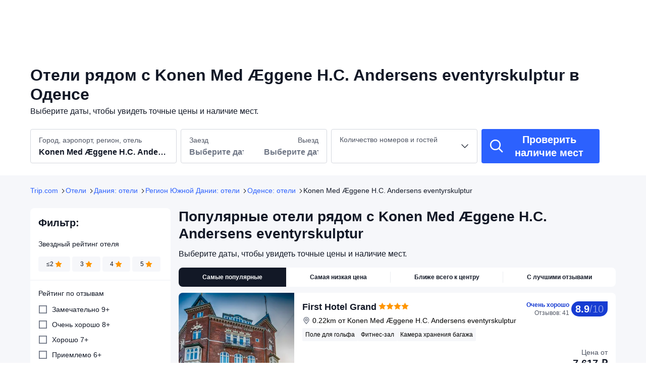

--- FILE ---
content_type: text/html; charset=utf-8
request_url: https://ru.trip.com/hotels/odense-konen-med-aeggene/hotels-c781m23191234/
body_size: 58760
content:
<!DOCTYPE html><html lang="ru-RU" dir="ltr"><head><meta charSet="utf-8"/><meta name="viewport" content="width=device-width"/><link rel="preload" href="https://file.tripcdn.com/files/8/htl_seo/index_ru-poi-attraction_PC_0_0_37_client.js" as="script" crossorigin="anonymous"/><link rel="dns-prefetch" href="//aw-d.tripcdn.com" crossorigin="anonymous"/><link rel="dns-prefetch" href="//ak-d.tripcdn.com" crossorigin="anonymous"/><link rel="dns-prefetch" href="//file.tripcdn.com" crossorigin="anonymous"/><link rel="preconnect" href="//aw-d.tripcdn.com" crossorigin="anonymous"/><link rel="preconnect" href="//ak-d.tripcdn.com" crossorigin="anonymous"/><link rel="preconnect" href="//file.tripcdn.com" crossorigin="anonymous"/><meta http-equiv="x-dns-prefetch-control" content="on"/><meta charSet="UTF-8"/><meta name="viewport" content="width=device-width, initial-scale=1.0"/><meta name="format-detection" content="telephone=no"/><meta name="screen-orientation" content="portrait"/><meta name="apple-mobile-web-app-capable" content="yes"/><link rel="icon" href="//www.trip.com/trip.ico" sizes="any"/><link rel="shortcut icon" href="//www.trip.com/trip.ico" sizes="any"/><meta name="page-id" content="10650144562"/><link rel="canonical" href="https://ru.trip.com/hotels/odense-konen-med-aeggene/hotels-c781m23191234/"/><link rel="alternate" href="https://www.trip.com/hotels/odense-konen-med-aeggene/hotels-c781m23191234/" hrefLang="x-default"/><link rel="alternate" href="https://uk.trip.com/hotels/odense-konen-med-aeggene/hotels-c781m23191234/" hrefLang="en-GB"/><link rel="alternate" href="https://hk.trip.com/hotels/odense-konen-med-aeggene/hotels-c781m23191234/" hrefLang="zh-Hant-HK"/><link rel="alternate" href="https://sg.trip.com/hotels/odense-konen-med-aeggene/hotels-c781m23191234/" hrefLang="en-SG"/><link rel="alternate" href="https://au.trip.com/hotels/odense-konen-med-aeggene/hotels-c781m23191234/" hrefLang="en-AU"/><link rel="alternate" href="https://de.trip.com/hotels/odense-konen-med-aeggene/hotels-c781m23191234/" hrefLang="de"/><link rel="alternate" href="https://my.trip.com/hotels/odense-konen-med-aeggene/hotels-c781m23191234/" hrefLang="ms"/><link rel="alternate" href="https://us.trip.com/hotels/odense-konen-med-aeggene/hotels-c781m23191234/" hrefLang="en-US"/><link rel="alternate" href="https://ae.trip.com/hotels/odense-konen-med-aeggene/hotels-c781m23191234/" hrefLang="en-AE"/><link rel="alternate" href="https://dk.trip.com/hotels/odense-konen-med-aeggene/hotels-c781m23191234/" hrefLang="da"/><script type="text/javascript" async="">window['$_bf'] = { loaded: true }
    window.UBT_BIZCONFIG = {
        isLoadFP: false,
        isLoadMarketing: false,
        isLoadRMS: false
    }
    window.hohCargo = {"locale":"ru-RU","site":"RU","currency":"RUB","lang":"ru"} </script><style type="text/css">
        #hoh-page {
            background: #f6f7fa;
        
            .mc-ft, .mc-ft_line {
                background: #f6f7fa;
            }
        }
        </style><script type="text/javascript" src="https://ak-s-cw.tripcdn.com/locale/v3/6002/ru-RU.js?etagc=86fac24603b398e7722f3059a82310b7" crossorigin="anonymous" async=""></script><link rel="preload" href="https://ak-s-cw.tripcdn.com/ares/api/cc?f=locale%2Fv3%2F6001%2Fru-RU.js%2C%2Flocale%2Fv3%2F330151%2Fru-RU.js%2C%2Flocale%2Fv3%2F330153%2Fru-RU.js%2C%2Flocale%2Fv3%2F100009239%2Fru-RU.js&amp;etagc=4be4ed7437ad98cfb8470dc6a9233a3a" as="script"/><style type="text/css">
        #hoh-page .pc-header {
            position: absolute;
            top: 0;
            left: 0;
            right: 0;
            z-index: 100;
        }
        </style><title>Отели рядом с Konen Med Æggene H.C. Andersens eventyrskulptur в г. Оденсе | Trip.com</title><meta name="description" content="Отели рядом в г. Оденсе рядом с: Konen Med Æggene H.C. Andersens eventyrskulptur. Читайте отзывы гостей и бронируйте по выгодным ценам прямо сейчас на Trip.com!"/><meta name="keywords" content="Konen Med Æggene H.C. Andersens eventyrskulptur отели, Оденсе Konen Med Æggene H.C. Andersens eventyrskulptur отели, Оденсе, отели, бронирование отеля, Trip.com"/><meta property="og:title" content="Отели рядом с Konen Med Æggene H.C. Andersens eventyrskulptur в г. Оденсе | Trip.com"/><meta property="og:description" content="Отели рядом в г. Оденсе рядом с: Konen Med Æggene H.C. Andersens eventyrskulptur. Читайте отзывы гостей и бронируйте по выгодным ценам прямо сейчас на Trip.com!"/><meta property="og:url" content="ru.trip.com"/><meta property="og:image" content="https://ak-d.tripcdn.com/images/0103p120008x0x8zu0EED.jpg"/><meta property="og:type" content="website"/><script type="application/ld+json">[{"@context":"https://schema.org","@type":"Hotel","url":"https://ru.trip.com/hotels/odense-hotel-detail-744884/first-hotel-grand/","name":"First Hotel Grand","description":" First Hotel Grand Odense находится в самом сердце города Оденсе. Музей искусств Funen и Fyns Kunst­museum расположены в нескольких шагах от него. Отель — вариант с прекрасным расположением: Graabrodre Kloster находится в 0,2 км, Den Flyvende Kuffert — в 0,2 км от него.\r\nВоспользуйтесь разнообразными возможностями для отдыха и развлечений, такими как круглосуточный фитнес-центр и прокат велосипедов. Этот отель предоставляет дополнительные услуги и удобства: бесплатный беспроводной доступ в интернет, услуги консьержа и телевизор в общественном месте.\r\nКогда вы проголодаетесь, этот отель приглашает вас в свой ресторан Grand's Fiskerestaurant, где подаеется ужин. Тем, кому не хочется покидать свой номер, предлагается обслуживание номеров (по расписанию). Проведите отличный вечер в баре/лаунже. Бесплатный завтрак (шведский стол) предлагается по будням с 6:30 до 10:00.\r\nДля удобства гостей предоставляется следующее: бизнес-центр, ускоренная регистрация при отъезде и химчистка или прачечная. Если вы планируете деловое или развлекательное мероприятие, отель предлагает вам пространство площадью 300 кв. м, на котором расположены конференц-центр и переговорные комнаты.\r\nПочувствуйте себя как дома в одном из 135 номеров, где установлены плоскоэкранные телевизоры. Бесплатный беспроводной доступ к интернету позволит всегда оставаться на связи, а кабельное телевидение не даст скучать. Собственные ванные комнаты, ванны или душевые. Предоставляются бесплатные туалетные принадлежности и фен. Предоставляются следующие удобства и услуги: сейфы и утюги с гладильными досками. Уборка номеров осуществляется по требованию.","image":"https://ak-d.tripcdn.com/images/0220l12000ide9h9o600B_R_300_225_R5.webp","address":{"@type":"PostalAddress","addressLocality":"Оденсе","addressCountry":"Дания"},"aggregateRating":{"@type":"AggregateRating","reviewCount":41,"ratingValue":8.9,"bestRating":10,"worstRating":0}},{"@context":"https://schema.org","@type":"Hotel","url":"https://ru.trip.com/hotels/odense-hotel-detail-2546714/milling-hotel-mini-19/","name":"Milling Hotel Mini 19","description":" Milling Hotel Mini 19 находится в самом сердце города Оденсе. Kongens Have и Fyns Kunst­museum расположены в 5 минутах ходьбы. Отель — вариант с прекрасным расположением: Odenses Gamle Banegaard находится в 0,4 км, Музей искусств Funen — в 0,6 км от него.\r\nГостям предоставляются такие услуги и удобства как бесплатный беспроводной доступ в интернет и телевизор в общественном месте.\r\nКогда вы проголодаетесь, зайдите в буфет/продуктовый магазин, обслуживающий гостей Milling Hotel Mini 19. За отдельную плату предлагается завтрак (шведский стол): по будним дням с 6:30 до 9:30, по выходным дням с 7:30 до 10:30.\r\nДля удобства гостей предоставляется следующее: ускоренная регистрация при заезде, ускоренная регистрация при отъезде и химчистка или прачечная.\r\nПочувствуйте себя как дома в одном из 35 номеров. Бесплатный беспроводной доступ к интернету позволит всегда оставаться на связи, а спутниковое телевидение не даст скучать. В ванных комнатах душ и фен. Предоставляются следующие удобства и услуги: письменные столы. Уборка номеров осуществляется ежедневно.","image":"https://ak-d.tripcdn.com/images/0221i12000k2jnqfv43F1_R_300_225_R5.webp","address":{"@type":"PostalAddress","addressLocality":"Оденсе","addressCountry":"Дания"},"aggregateRating":{"@type":"AggregateRating","reviewCount":117,"ratingValue":7.6,"bestRating":10,"worstRating":0}},{"@context":"https://schema.org","@type":"Hotel","url":"https://ru.trip.com/hotels/odense-hotel-detail-3065749/milling-hotel-windsor/","name":"Milling Hotel Windsor","description":" Milling Hotel Windsor находится в самом сердце города Оденсе. Fyns Kunst­museum и Музей искусств Funen расположены в нескольких шагах от него. Отель — вариант с прекрасным расположением: Замок Оденсе находится в 0,3 км, Graabrodre Kloster — в 0,4 км от него.\r\nГостям предоставляются такие услуги и удобства как бесплатный беспроводной доступ в интернет, магазины сувениров/газетные киоски и телевизор в общественном месте. Этот отель предоставляет дополнительные услуги и удобства: помощь туристам/услуги по бронированию билетов и зал для приемов.\r\nКогда вы проголодаетесь, зайдите в ресторан, обслуживающий гостей Milling Hotel Windsor, или в буфет. Проведите отличный вечер в баре/лаунже. Предлагается бесплатный завтрак (шведский стол): по будним дням с 6:30 до 9:30, по выходным дням с 7:30 до 10:30.\r\nДля удобства гостей предоставляется следующее: химчистка или прачечная, круглосуточная работа стойки регистрации и многоязычный персонал.\r\nПочувствуйте себя как дома в одном из 63 номеров, где установлены плоскоэкранные телевизоры. Бесплатный беспроводной доступ к интернету позволит всегда оставаться на связи, а спутниковое телевидение не даст скучать. В ванных комнатах душ и фен. Предоставляются следующие удобства и услуги: письменные столы, а также (по запросу) утюг с гладильной доской. Уборка номеров осуществляется по требованию.","image":"https://ak-d.tripcdn.com/images/0225212000j6lxwzpDF57_R_300_225_R5.webp","address":{"@type":"PostalAddress","addressLocality":"Оденсе","addressCountry":"Дания"},"aggregateRating":{"@type":"AggregateRating","reviewCount":99,"ratingValue":7.6,"bestRating":10,"worstRating":0}},{"@context":"https://schema.org","@type":"Hotel","url":"https://ru.trip.com/hotels/odense-hotel-detail-2134681/cabinn-odense/","name":"Cabinn Odense","description":" CABINN Odense Hotel расположен в центре города Оденсе. Музей датских железных дорог находится в 4 минутах ходьбы, а Фиртойет — в 5 минутах ходьбы. Отель — вариант с прекрасным расположением: Odense Koncerthus находится в 0,8 км, Hans Christian Andersen Museum (музей Ганса Христиана Андерсена) — в 1,1 км от него.\r\nГостям предоставляются такие услуги и удобства как бесплатный беспроводной доступ в интернет, телевизор в общественном месте и помощь туристам/услуги по бронированию билетов.\r\nЗавтрак (шведский стол) предлагается ежедневно с 06:00 до 10:30 за дополнительную плату.\r\nДля удобства гостей предоставляется следующее: химчистка или прачечная, круглосуточная работа стойки регистрации и сейф на стойке регистрации.\r\nПочувствуйте себя как дома в одном из 200 номеров. Бесплатный беспроводной доступ к интернету позволит всегда оставаться на связи, а цифровое телевидение не даст скучать. В ванных комнатах душ и бесплатные туалетные принадлежности. Предоставляются следующие удобства и услуги: письменные столы и кофеварки/чайники. Уборка номеров осуществляется раз в неделю.","image":"https://ak-d.tripcdn.com/images/220l0z000000mohr823C8_R_300_225_R5.webp","address":{"@type":"PostalAddress","addressLocality":"Оденсе","addressCountry":"Дания"},"aggregateRating":{"@type":"AggregateRating","reviewCount":134,"ratingValue":7.9,"bestRating":10,"worstRating":0}},{"@context":"https://schema.org","@type":"Hotel","url":"https://ru.trip.com/hotels/odense-hotel-detail-2546713/milling-hotel-plaza/","name":"Milling Hotel Plaza","description":" Milling Hotel Plaza находится в самом сердце города Оденсе. Рядом с ним находится Kongens Have, а в 3 минутах ходьбы — Odenses Gamle Banegaard. Отель — вариант с прекрасным расположением: Fyns Kunst­museum находится в 0,4 км, Музей искусств Funen — в 0,4 км от него.\r\nК вашим услугам многочисленные возможности для спорта и отдыха, в числе которых фитнес-центр, а также прочие услуги и удобства, такие как бесплатный беспроводной доступ в интернет и магазины сувениров/газетные киоски. Этот отель также предоставляет такие услуги и удобства, как камин в холле и банкетный зал.\r\nКогда вы проголодаетесь, отель приглашает вас в свой брассерия, где также есть бар/лаунж. Тем, кому не хочется покидать свой номер, предлагается обслуживание номеров (по расписанию). Предлагается бесплатный завтрак (шведский стол): по будним дням с 6:30 до 9:30, по выходным дням с 7:30 до 10:30.\r\nДля удобства гостей предоставляется следующее: бесплатные газеты в холле, химчистка или прачечная и круглосуточная работа стойки регистрации. Если вы планируете деловое или развлекательное мероприятие, отель предлагает вам пространство площадью 75 кв. м, на котором расположены помещение для конференций и переговорные комнаты. Предоставляется ограниченная парковка.\r\nПочувствуйте себя как дома в одном из 68 номеров, где установлены плоскоэкранные телевизоры. Бесплатный беспроводной доступ к интернету позволит всегда оставаться на связи, а кабельное телевидение не даст скучать. В ванных комнатах душ и фен. Предоставляются следующие удобства и услуги: телефон, письменные столы и утюги с гладильными досками.","image":"https://ak-d.tripcdn.com/images/0222b12000l0ihpwk25D2_R_300_225_R5.webp","address":{"@type":"PostalAddress","addressLocality":"Оденсе","addressCountry":"Дания"},"aggregateRating":{"@type":"AggregateRating","reviewCount":104,"ratingValue":7.9,"bestRating":10,"worstRating":0}},{"@context":"https://schema.org","@type":"Hotel","url":"https://ru.trip.com/hotels/odense-hotel-detail-2564768/city-hotel-odense/","name":"City Hotel Nattergalen","description":" City Hotel Nattergalen расположен в центре города Оденсе. Рядом с ним находится Bymuseet Montergarden (культурно-исторический музей), а в 5 минутах ходьбы — Культурный центр ODEON. Отель — вариант с прекрасным расположением: Hans Christian Andersen Museum (музей Ганса Христиана Андерсена) находится в 0,5 км, Музей искусств Funen — в 0,9 км от него.\r\nК вашим услугам многочисленные возможности для спорта и отдыха, в числе которых прокат велосипедов, а также терраса на крыше, где можно отдохнуть и насладиться красивым видом. Этот отель предоставляет дополнительные услуги и удобства: бесплатный беспроводной доступ в интернет, игровой зал и телевизор в общественном месте.\r\nКогда вы проголодаетесь, зайдите в ресторан Restaurant Grønttorvet, обслуживающий гостей City Hotel Nattergalen. Проведите отличный вечер в баре/лаунже. Предлагается бесплатный завтрак (континентальный): по будним дням с 6:30 до 10:00, по выходным дням с 7:00 до 11:00.\r\nДля удобства гостей предоставляется следующее: рабочее место с компьютером, бесплатные газеты в холле и многоязычный персонал. Предоставляется самостоятельная парковка (за дополнительную плату).\r\nПочувствуйте себя как дома в одном из 48 номеров, где установлены плоскоэкранные телевизоры. Пружинный ортопедический матрас и постельное белье из египетского хлопка сделают ваш сон более комфортным. Бесплатный беспроводной доступ к интернету позволит всегда оставаться на связи, а кабельное телевидение не даст скучать. Собственные ванные комнаты, душ. Предоставляются бесплатные туалетные принадлежности и фен.","image":"https://ak-d.tripcdn.com/images/22010z000000n05epFC61_R_300_225_R5.webp","address":{"@type":"PostalAddress","addressLocality":"Оденсе","addressCountry":"Дания"},"aggregateRating":{"@type":"AggregateRating","reviewCount":118,"ratingValue":8.4,"bestRating":10,"worstRating":0}},{"@context":"https://schema.org","@type":"Hotel","url":"https://ru.trip.com/hotels/odense-hotel-detail-4409830/amalie-bed-and-breakfast-apartments/","name":"Amalie Bed and Breakfast & Apartments","description":" Amalie B&B Apartments расположен в центре города Оденсе. Культурный центр ODEON находится в 10 минутах ходьбы, а Музей датских железных дорог — в 11 минутах ходьбы. Мини-отель — вариант с прекрасным расположением: Музей Карла Нильсена находится в 1 км, Odense Koncerthus — в 1 км от него.\r\nК вашим услугам терраса и сад, где можно отдохнуть и насладиться красивым видом, а также прочие услуги и удобства, в числе которых бесплатный беспроводной доступ в интернет. Этот мини-отель предоставляет дополнительные услуги и удобства: телевизор в общественном месте и грили для барбекю.\r\nКогда вы проголодаетесь, зайдите в бакалея/магазин товаров первой необходимости, обслуживающий гостей Amalie B&B Apartments. Завтрак (местная кухня) предлагается ежедневно с 7:00 до 10:00 за дополнительную плату.\r\nДля удобства гостей предоставляется следующее: бесплатный (проводной) доступ в интернет, ускоренная регистрация при заезде и ускоренная регистрация при отъезде. Предоставляется бесплатная парковка сотрудником отеля.\r\nПочувствуйте себя как дома в одном из 7 номеров с индивидуальным декорированием. кухни оснащены следующим оборудованием: холодильник и духовки. Отдельные внутренние дворики. Проводной и беспроводной доступ в интернет предоставляется бесплатно. А чтобы вам не пришлось скучать, в номерах установлены плоскоэкранные телевизоры с диагональю 42 дюйм., на которых можно смотреть цифровое телевидение. Предоставляются следующие удобства и услуги: письменные столы и выделенные зоны для отдыха. Уборка номеров осуществляется ежедневно.","image":"https://ak-d.tripcdn.com/images/0223n12000l4q4sei9E3D_R_300_225_R5.webp","address":{"@type":"PostalAddress","addressLocality":"Оденсе","addressCountry":"Дания"},"aggregateRating":{"@type":"AggregateRating","reviewCount":31,"ratingValue":8.8,"bestRating":10,"worstRating":0}},{"@context":"https://schema.org","@type":"Hotel","url":"https://ru.trip.com/hotels/odense-hotel-detail-2195703/radisson-blu-hc-andersen-hotel-odense/","name":"Comwell H. C. Andersen Odense Dolce by Wyndham","description":" Comwell H. C. Andersen Odense Dolce by Wyndham расположен в центре города Оденсе. Рядом с ним находится Hans Christian Andersen Museum (музей Ганса Христиана Андерсена), а в 5 минутах ходьбы — Культурный центр ODEON. Отель класса «люкс» — вариант с прекрасным расположением: Lion's Den находится в 1,2 км, Музей искусств Funen — в 1,2 км от него.\r\nК вашим услугам многочисленные возможности для спорта и отдыха, в числе которых фитнес-центр, а также прочие услуги и удобства, такие как бесплатный беспроводной доступ в интернет и магазины сувениров/газетные киоски. Этот отель предоставляет дополнительные услуги и удобства: камин в холле и банкетный зал.\r\nКогда вы проголодаетесь, зайдите в ресторан Restaurant Hans Christian. В этом ресторане также есть бар/лаунж. Тем, кому не хочется покидать свой номер, предлагается обслуживание номеров (по расписанию). За отдельную плату предлагается завтрак (шведский стол): по будним дням с 6:30 до 10:00, по выходным дням с 7:30 до 11:00.\r\nДля удобства гостей предоставляется следующее: химчистка или прачечная, круглосуточная работа стойки регистрации и хранение багажа. Для проведения мероприятий предоставляется следующее: конференц-центр и 24 комнат(ы) для переговоров. Предоставляется самостоятельная парковка (за дополнительную плату).\r\nПочувствуйте себя как дома в одном из 157 номеров. Бесплатный беспроводной доступ к интернету позволит всегда оставаться на связи, а цифровое телевидение не даст скучать. В ванных комнатах ванны или душевые и фен. Предоставляются следующие удобства и услуги: сейфы и письменные столы. Уборка номеров осуществляется ежедневно.","image":"https://ak-d.tripcdn.com/images/0223t12000a6i997rC42E_R_300_225_R5.webp","address":{"@type":"PostalAddress","addressLocality":"Оденсе","addressCountry":"Дания"},"aggregateRating":{"@type":"AggregateRating","reviewCount":127,"ratingValue":8.7,"bestRating":10,"worstRating":0}},{"@context":"https://schema.org","@type":"Hotel","url":"https://ru.trip.com/hotels/odense-hotel-detail-132796145/fattiggaarden/","name":"Fattiggaarden","description":" Fattiggaarden расположен в центре города Оденсе. Замок Оденсе находится в 5 минутах ходьбы, а Odenses Gamle Banegaard — в 7 минутах ходьбы. Хостал — вариант с прекрасным расположением: Культурный центр ODEON находится в 1 км, Дом, в котором прошло детство Ганса Христиана Андерсона — в 1,7 км от него.\r\nДля удобства гостей предоставляется следующее: хранение багажа, услуги прачечной и микроволновка для общего пользования.\r\nПочувствуйте себя как дома в одном из 68 номеров. Бесплатный беспроводной доступ к интернету позволит вам всегда оставаться на связи. Предоставляются следующие удобства и услуги: письменные столы и выделенные зоны для отдыха. Уборка номеров осуществляется по требованию.","image":"https://ak-d.tripcdn.com/images/0220m12000pyf43wcAEEC_R_300_225_R5.webp","address":{"@type":"PostalAddress","addressLocality":"Оденсе","addressCountry":"Дания"}},{"@context":"https://schema.org","@type":"Hotel","url":"https://ru.trip.com/hotels/odense-hotel-detail-744886/milling-hotel-mini-11/","name":"Milling Hotel Mini 11","description":" Milling Hotel Mini 11 находится в самом сердце города Оденсе. Fyns Kunst­museum и Kongens Have расположены в 5 минутах ходьбы. Отель — вариант с прекрасным расположением: Odenses Gamle Banegaard находится в 0,4 км, Музей искусств Funen — в 0,6 км от него.\r\nК вашим услугам терраса и сад, где можно отдохнуть и насладиться красивым видом, а также прочие услуги и удобства, в числе которых бесплатный беспроводной доступ в интернет.\r\nДля удобства гостей предоставляется следующее: химчистка или прачечная, хранение багажа и лифт.\r\nПочувствуйте себя как дома в одном из 26 номеров. Бесплатный беспроводной доступ к интернету позволит всегда оставаться на связи, а спутниковое телевидение не даст скучать. В ванных комнатах душ и фен. Предоставляются следующие удобства и услуги: письменные столы, а также (по запросу) утюг с гладильной доской. Уборка номеров осуществляется по требованию.","image":"https://ak-d.tripcdn.com/images/1ik1h12000nkdl1ajADAE_R_300_225_R5.webp","address":{"@type":"PostalAddress","addressLocality":"Оденсе","addressCountry":"Дания"},"aggregateRating":{"@type":"AggregateRating","reviewCount":92,"ratingValue":7,"bestRating":10,"worstRating":0}},{"@context":"https://schema.org","@type":"Hotel","url":"https://ru.trip.com/hotels/odense-hotel-detail-2546715/best-western-hotel-knudsens-gaard/","name":"Hotel Knudsens Gaard","description":" Этот Hotel Knudsens Gaard в городе Оденсе находится в деловой зоне. Зоопарк Оденсе и Дом, в котором прошло детство Ганса Христиана Андерсона расположены в 5 минутах езды на автомобиле. Отель — вариант с прекрасным расположением: Den Fynske Landsby (музей) находится в 2,3 км, Kramboden — в 2,3 км от него.\r\nК вашим услугам терраса и сад, где можно отдохнуть и насладиться красивым видом, а также прочие услуги и удобства, в числе которых бесплатный беспроводной доступ в интернет. Этот отель предоставляет дополнительные услуги и удобства: услуги консьержа, место для пикника и банкетный зал.\r\nПопробуйте кухня фьюжн в ресторане Knudsens Gaard. В этом ресторане также есть бар/лаунж. Тем, кому не хочется покидать свой номер, предлагается обслуживание номеров (по расписанию).\r\nДля удобства гостей предоставляется следующее: рабочее место с компьютером, химчистка или прачечная и круглосуточная работа стойки регистрации. Если вы планируете деловое или развлекательное мероприятие, отель предлагает вам пространство площадью 35 кв. м, на котором расположены помещение для конференций и 3 комнат(ы) для переговоров. Предоставляется бесплатная самостоятельная парковка.\r\nПочувствуйте себя как дома в одном из 77 номеров с индивидуальной меблировкой. Пружинный ортопедический матрас, перьевое стеганое одеяло и постельное белье высшего качества сделают ваш сон более комфортным. Бесплатный беспроводной доступ к интернету позволит вам всегда оставаться на связи. В ванных комнатах вы найдете бесплатные туалетные принадлежности и фен.","image":"https://ak-d.tripcdn.com/images/0222r1200096efngyEE42_R_300_225_R5.webp","address":{"@type":"PostalAddress","addressLocality":"Оденсе","addressCountry":"Дания"},"aggregateRating":{"@type":"AggregateRating","reviewCount":103,"ratingValue":8.5,"bestRating":10,"worstRating":0}},{"@context":"https://schema.org","@type":"Hotel","url":"https://ru.trip.com/hotels/odense-hotel-detail-49537641/city-hotel-nattergalen-apartments/","name":"City Hotel Nattergalen Apartments","description":" City Hotel Nattergalen Apartments находится в городе Оденсе, рядом с полем для гольфа. Рядом с ним расположены Den Standhaftige Tinsoldat и Fattigskolen. Апарт-отель с полем для гольфа — вариант с прекрасным расположением: Møntergården City Museum находится в 0,1 км, Bymuseet Montergarden (культурно-исторический музей) — в 0,3 км от него.\r\nГостям предоставляются такие услуги и удобства как бесплатный беспроводной доступ в интернет и телевизор в общественном месте.\r\nКогда вы проголодаетесь, зайдите в Den Gamle Kro, обслуживающий гостей City Hotel Nattergalen Apartments, или в буфет. За отдельную плату предлагается завтрак (континентальный): по будним дням с 6:30 до 10:00, по выходным дням с 7:00 до 11:00.\r\nДля удобства гостей предоставляется следующее: рабочее место с компьютером, хранение багажа и сейф на стойке регистрации. Предоставляется ограниченная парковка.\r\nПочувствуйте себя как дома в одном из 5 номеров с индивидуальным декорированием. кухни оснащены следующим оборудованием: полноразмерный холодильник или морозильник и духовки. Бесплатный беспроводной доступ к интернету позволит всегда оставаться на связи, а чтобы вам не пришлось скучать, в номерах установлены плоскоэкранные телевизоры. Предоставляются следующие удобства и услуги: телефон, письменные столы и электрические чайники.","image":"https://ak-d.tripcdn.com/images/0221712000l7qokmeD385_R_300_225_R5.webp","address":{"@type":"PostalAddress","addressLocality":"Оденсе","addressCountry":"Дания"},"aggregateRating":{"@type":"AggregateRating","reviewCount":19,"ratingValue":8,"bestRating":10,"worstRating":0}},{"@context":"https://schema.org","@type":"Hotel","url":"https://ru.trip.com/hotels/odense-hotel-detail-3159292/milling-hotel-ansgar/","name":"Milling Hotel Ansgar","description":" Milling Hotel Ansgar находится в самом сердце города Оденсе. Рядом с ним находится Kongens Have, а в 3 минутах ходьбы — Odenses Gamle Banegaard. Отель — вариант с прекрасным расположением: Fyns Kunst­museum находится в 0,4 км, Музей искусств Funen — в 0,5 км от него.\r\nГостям предоставляются такие услуги и удобства как бесплатный беспроводной доступ в интернет, магазины сувениров/газетные киоски и помощь туристам/услуги по бронированию билетов. Этот отель также предоставляет такие услуги и удобства, как бесплатное посещение фитнес-центра поблизости и торговый автомат.\r\nКогда вы проголодаетесь, зайдите в ресторан, обслуживающий гостей Milling Hotel Ansgar, или в буфет. Проведите отличный вечер в баре/лаунже. Бесплатный завтрак (шведский стол) предлагается по будням с 6:30 до 9:30.\r\nДля удобства гостей предоставляется следующее: химчистка или прачечная, круглосуточная работа стойки регистрации и многоязычный персонал.\r\nПочувствуйте себя как дома в одном из 74 номеров, где установлены плоскоэкранные телевизоры. Бесплатный беспроводной доступ к интернету позволит всегда оставаться на связи, а кабельное телевидение не даст скучать. В ванных комнатах вы найдете душ. Предоставляются следующие удобства и услуги: письменные столы и затемняющие шторы. Уборка номеров осуществляется ежедневно.","image":"https://ak-d.tripcdn.com/images/0226m12000dowsedkB1AE_R_300_225_R5.webp","address":{"@type":"PostalAddress","addressLocality":"Оденсе","addressCountry":"Дания"},"aggregateRating":{"@type":"AggregateRating","reviewCount":107,"ratingValue":7.2,"bestRating":10,"worstRating":0}},{"@context":"https://schema.org","@type":"Hotel","url":"https://ru.trip.com/hotels/odense-hotel-detail-23668100/hotel-odeon/","name":"Hotel Odeon","description":"Этот отель был открыт в 2025 г. Hotel Odeon будет хорошим выбором для путешествия в город Оденсе. Odense Station находится на расстоянии 400 м от отеля, а Аэропорт Оденсе — в 11 км, благодаря чему передвижение по городу не составит труда. Недалеко от отеля также находятся такие достопримечательности как Собор Святого Кнуда, Danmarks Jernbanemuseum and Hans Christian Andersen's Childhood Home. Диапазон рекреационных объектов отеля гарантирует, что гости смогут отлично провести свободное время. Путешественники отметили хороший уровень чистоты в этом отеле. Этот отель особенно популярен среди гостей, которые путешествуют в кругу друзей. ","image":"https://ak-d.tripcdn.com/images/0224g12000ijj85nzD7D5_R_300_225_R5.webp","address":{"@type":"PostalAddress","addressLocality":"Оденсе","addressCountry":"Дания"},"aggregateRating":{"@type":"AggregateRating","reviewCount":134,"ratingValue":8.9,"bestRating":10,"worstRating":0}},{"@context":"https://schema.org","@type":"Hotel","url":"https://ru.trip.com/hotels/odense-hotel-detail-2560629/engholmbb/","name":"Engholmbb","description":" EngholmBB находится в самом сердце города Оденсе. Port of Odense и Lion's Den расположены в 5 минутах езды на автомобиле. Гостевой дом — вариант с прекрасным расположением: Музей датских железных дорог находится в 3,2 км, Kongens Have — в 3,3 км от него.\r\nК вашим услугам многочисленные возможности для спорта и отдыха, в числе которых прокат велосипедов, а также терраса, где можно отдохнуть и насладиться красивым видом.\r\nЗавтрак (континентальный) предлагается ежедневно с 6:00 до 11:00 за дополнительную плату.\r\nДля удобства гостей предоставляется следующее: ускоренная регистрация при заезде, ускоренная регистрация при отъезде и многоязычный персонал. Предоставляется бесплатная самостоятельная парковка.\r\nПочувствуйте себя как дома в одном из 6 номеров. мини-кухни оснащены следующим оборудованием: холодильник и плита. Чтобы вам не пришлось скучать, в номерах установлены плоскоэкранные телевизоры с диагональю 40 дюйм., на которых можно смотреть кабельное телевидение, а бесплатный беспроводной доступ к интернету позволяет всегда оставаться на связи. Предоставляются следующие удобства и услуги: письменные столы и микроволновые печи, а также (по запросу) утюг с гладильной доской.","image":"https://ak-d.tripcdn.com/images/0225812000lo7g293A480_R_300_225_R5.webp","address":{"@type":"PostalAddress","addressLocality":"Оденсе","addressCountry":"Дания"},"aggregateRating":{"@type":"AggregateRating","reviewCount":37,"ratingValue":8.5,"bestRating":10,"worstRating":0}},{"@context":"https://schema.org","@type":"Hotel","url":"https://ru.trip.com/hotels/odense-hotel-detail-9489049/danhostel-odense-kragsbjerggaard/","name":"Kragsbjerggaard Vandrerhjem","description":" Kragsbjerggaard Vandrerhjem — хороший вариант в городе Оденсе. Kramboden и Bymuseet Montergarden (культурно-исторический музей) находятся в 5 минутах езды на автомобиле. Хостел — вариант с прекрасным расположением: Rosengårdcentret Shopping Center находится в 1,7 км, Den Standhaftige Tinsoldat — в 2 км от него.\r\nК вашим услугам многочисленные возможности для спорта и отдыха, в числе которых прокат велосипедов, а также сад, где можно отдохнуть и насладиться красивым видом. Этот хостел предоставляет дополнительные услуги и удобства: бесплатный беспроводной доступ в интернет, телевизор в общественном месте и место для пикника.\r\nЗа отдельную плату предлагается завтрак (шведский стол): по будним дням с 7:30 до 9:30, по выходным дням с 8:00 до 10:00.\r\nДля удобства гостей предоставляется следующее: бизнес-центр, ускоренная регистрация при заезде и ускоренная регистрация при отъезде. Если вы планируете деловое или развлекательное мероприятие, хостел предлагает вам пространство площадью 60 кв. м, на котором расположены помещение для конференций и 2 комнат(ы) для переговоров. Предоставляется бесплатная самостоятельная парковка.\r\nПочувствуйте себя как дома в одном из 32 номеров. Бесплатный беспроводной доступ к интернету позволит вам всегда оставаться на связи. В ванных комнатах вы найдете душ.","image":"https://ak-d.tripcdn.com/images/0584212000l4zzva8D8F0_R_300_225_R5.webp","address":{"@type":"PostalAddress","addressLocality":"Оденсе","addressCountry":"Дания"},"aggregateRating":{"@type":"AggregateRating","reviewCount":60,"ratingValue":8.3,"bestRating":10,"worstRating":0}},{"@context":"https://schema.org","@type":"Hotel","url":"https://ru.trip.com/hotels/odense-hotel-detail-129676291/aiden-by-best-western-odense/","name":"Aiden by Best Western Odense","description":" Aiden By Best Western Odense находится в городе Оденсе, в деловой зоне. Университет Южной Дании и Dalum Church располагаются всего в 5 минутах езды на автомобиле. Отель — вариант с прекрасным расположением: Den Fynske Landsby (музей) находится в 4,3 км, Rosengårdcentret Shopping Center — в 4,9 км от него.\r\nК вашим услугам многочисленные возможности для спорта и отдыха, в числе которых фитнес-центр, а также терраса и сад, где можно отдохнуть и насладиться красивым видом. Этот отель предоставляет дополнительные услуги и удобства: бесплатный беспроводной доступ в интернет и велопарковка.\r\nКогда вы проголодаетесь, зайдите в ресторан. Этот отель также предлагает гостям кофейня/кафе с легкими закусками. Проведите отличный вечер в баре/лаунже. Завтрак входит в стоимость номера.\r\nДля удобства гостей предоставляется следующее: ускоренная регистрация при заезде, круглосуточная работа стойки регистрации и хранение багажа. Предоставляется бесплатная самостоятельная парковка.\r\nПочувствуйте себя как дома в одном из 137 номеров. Кабельное телевидение в номере не даст вам скучать. В ванных комнатах душ и фен. Предоставляются следующие удобства и услуги: письменные столы и рабочие стулья. Уборка номеров осуществляется по требованию.","image":"https://ak-d.tripcdn.com/images/0221812000l7nm8ji08AC_R_300_225_R5.webp","address":{"@type":"PostalAddress","addressLocality":"Оденсе","addressCountry":"Дания"},"aggregateRating":{"@type":"AggregateRating","reviewCount":2,"ratingValue":8.2,"bestRating":10,"worstRating":0}},{"@context":"https://schema.org","@type":"Hotel","url":"https://ru.trip.com/hotels/odense-hotel-detail-2127173/hotel-odense/","name":"Best Western Plus Hotel Odense","description":" Этот Best Western Plus Hotel Odense в городе Оденсе расположен в пределах легкой доступности от конференц-центра. Конгресс-центр Odense находится в 1 минутах езды на автомобиле, а Зоопарк Оденсе — в 7 минутах езды. Отель — вариант с прекрасным расположением: Hans Christian Andersen Museum (музей Ганса Христиана Андерсена) находится в 5,4 км, Den Fynske Landsby (музей) — в 5,6 км от него.\r\nВоспользуйтесь разнообразными возможностями для отдыха и развлечений, такими как круглосуточный фитнес-центр и прокат велосипедов. Этот отель предоставляет дополнительные услуги и удобства: бесплатный беспроводной доступ в интернет и помощь туристам/услуги по бронированию билетов.\r\nКогда вы проголодаетесь, этот отель приглашает вас в свой ресторан с видом на сад и открытой террасой. Тем, кому не хочется покидать свой номер, предлагается обслуживание номеров (по расписанию). Проведите отличный вечер в баре/лаунже. Завтрак (шведский стол) предоставляется ежедневно за дополнительную плату.\r\nДля удобства гостей предоставляется следующее: бизнес-центр, химчистка или прачечная и многоязычный персонал. Если вы планируете деловое или развлекательное мероприятие, отель предлагает вам пространство площадью 38 кв. м, на котором расположены помещение для конференций и переговорные комнаты. Предоставляется бесплатная самостоятельная парковка.\r\nПочувствуйте себя как дома в одном из 304 номеров. Бесплатный беспроводной доступ к интернету позволит всегда оставаться на связи, а кабельное телевидение не даст скучать. Собственные ванные комнаты, душ. Предоставляются бесплатные туалетные принадлежности и фен. Предоставляются следующие удобства и услуги: письменные столы и утюги с гладильными досками. Уборка номеров осуществляется ежедневно.","image":"https://ak-d.tripcdn.com/images/0222m12000kxqpl3pC354_R_300_225_R5.webp","address":{"@type":"PostalAddress","addressLocality":"Оденсе","addressCountry":"Дания"},"aggregateRating":{"@type":"AggregateRating","reviewCount":118,"ratingValue":8.5,"bestRating":10,"worstRating":0}},{"@context":"https://schema.org","@type":"Hotel","url":"https://ru.trip.com/hotels/odense-hotel-detail-106276414/kragsbjerggaard/","name":"Kragsbjerggaard","description":" Kragsbjerggaard Hotel находится в городе Оденсе, в пределах легкой доступности от конференц-центра. Kramboden и Bymuseet Montergarden (культурно-исторический музей) располагаются всего в 5 минутах езды на автомобиле. Отель — вариант с прекрасным расположением: Rosengårdcentret Shopping Center находится в 1,6 км, Den Standhaftige Tinsoldat — в 2 км от него.\r\nК вашим услугам многочисленные возможности для спорта и отдыха, в числе которых прокат велосипедов, а также сад, где можно отдохнуть и насладиться красивым видом.\r\nЗа отдельную плату предлагается завтрак (шведский стол): по будним дням с 7:30 до 9:30, по выходным дням с 8:00 до 10:00.\r\nОтель предлагает вам 2 конференц-зала(-ов) для проведения встреч и мероприятий.\r\nПочувствуйте себя как дома в одном из 8. В номерах имеются мини-кухни. Бесплатный беспроводной доступ к интернету позволит вам всегда оставаться на связи. Предоставляются следующие удобства и услуги: холодильники, а также (по запросу) утюг с гладильной доской. Уборка номеров осуществляется один раз за время проживания.","image":"https://ak-d.tripcdn.com/images/0223512000l4naurf4E11_R_300_225_R5.webp","address":{"@type":"PostalAddress","addressLocality":"Оденсе","addressCountry":"Дания"}},{"@context":"https://schema.org","@type":"Hotel","url":"https://ru.trip.com/hotels/odense-hotel-detail-117235054/gertruds-petit-hotel/","name":"Gertruds Petit Hotel","description":" Gertruds Petit Hotel находится в самом сердце города Оденсе. Brandts Klaedefabrik (культурный центр) и Kunsthallen Brandts расположены в 5 минутах ходьбы. Отель — вариант с прекрасным расположением: Tidens Samling находится в 0,5 км, Museet for Fotokunst — в 0,6 км от него.\r\nГостям предоставляются такие услуги и удобства как бесплатный беспроводной доступ в интернет и велопарковка.\r\nПочувствуйте себя как дома в одном из 5 номеров с индивидуальным декорированием. Бесплатный беспроводной доступ к интернету позволит вам всегда оставаться на связи. Предоставляются общие ванные комнаты, в которых имеются фен.","image":"https://ak-d.tripcdn.com/images/0220o12000kyr9o5iBD07_R_300_225_R5.webp","address":{"@type":"PostalAddress","addressLocality":"Оденсе","addressCountry":"Дания"},"aggregateRating":{"@type":"AggregateRating","reviewCount":47,"ratingValue":8.3,"bestRating":10,"worstRating":0}}]</script><script type="application/ld+json">{"@context":"https://schema.org","@type":"DataFeedItem","name":"update","dateModified":"26 января 2026 г."}</script><script type="application/ld+json">{"@context":"https://schema.org","@type":"FAQPage","mainEntity":[{"@type":"Question","name":"Konen Med Æggene H.C. Andersens eventyrskulptur — какие отели поблизости самые популярные?","acceptedAnswer":{"@type":"Answer","text":"<a href=\"https://ru.trip.com/hotels/odense-hotel-detail-744884/first-hotel-grand/\">First Hotel Grand (от 9 201 ₽)</a>,<a href=\"https://ru.trip.com/hotels/odense-hotel-detail-744886/milling-hotel-mini-11/\">Milling Hotel Mini 11 (от 5 723 ₽)</a>и<a href=\"https://ru.trip.com/hotels/odense-hotel-detail-2546714/milling-hotel-mini-19/\">Milling Hotel Mini 19 (от 5 998 ₽)</a> \r\r\r\r\r\n — одни из самых популярных отелей."}},{"@type":"Question","name":"Konen Med Æggene H.C. Andersens eventyrskulptur — какова средняя цена на проживание в отелях поблизости в эти выходные?","acceptedAnswer":{"@type":"Answer","text":"Согласно данным Trip.com, стоимость проживания в отелях г. Оденсе неподалеку от Konen Med Æggene H.C. Andersens eventyrskulptur в будние дни в среднем составляет 10 247 ₽. Информация дана только для справки, поскольку стоимость номеров постоянно меняется."}},{"@type":"Question","name":"Konen Med Æggene H.C. Andersens eventyrskulptur — в каких отелях поблизости предлагают завтрак?","acceptedAnswer":{"@type":"Answer","text":"Вкусный завтрак — это идеальное начало любого дня. Если вы хотите остановиться в отеле с завтраком неподалеку от Konen Med Æggene H.C. Andersens eventyrskulptur г. Оденсе, тогда вам может подойти \r\r\r\r\r\n<a href=\"https://ru.trip.com/hotels/odense-hotel-detail-744884/first-hotel-grand/\">First Hotel Grand (от 9 201 ₽)</a>,<a href=\"https://ru.trip.com/hotels/odense-hotel-detail-2546714/milling-hotel-mini-19/\">Milling Hotel Mini 19 (от 5 998 ₽)</a>и<a href=\"https://ru.trip.com/hotels/odense-hotel-detail-2546713/milling-hotel-plaza/\">Milling Hotel Plaza (от 8 893 ₽)</a> \r\r\r\r\r\n. Эти отели пользуются популярностью, не забудьте заказать заранее!"}},{"@type":"Question","name":"Konen Med Æggene H.C. Andersens eventyrskulptur — какова средняя цена за ночь проживания в отелях поблизости?","acceptedAnswer":{"@type":"Answer","text":"Согласно данным Trip.com, стоимость проживания в отелях г. Оденсе неподалеку от Konen Med Æggene H.C. Andersens eventyrskulptur в среднем составляет 10 533 ₽. Информация дана только для справки, поскольку стоимость номеров постоянно меняется."}},{"@type":"Question","name":"Konen Med Æggene H.C. Andersens eventyrskulptur — в каких отелях поблизости предоставляется бесплатный Wi-Fi?","acceptedAnswer":{"@type":"Answer","text":"Wi-Fi очень важен вне зависимости от того, остановились ли вы в отеле по работе или для отдыха. \r\r\r\r\r\n<a href=\"https://ru.trip.com/hotels/odense-hotel-detail-744884/first-hotel-grand/\">First Hotel Grand (от 9 201 ₽)</a>,<a href=\"https://ru.trip.com/hotels/odense-hotel-detail-744886/milling-hotel-mini-11/\">Milling Hotel Mini 11 (от 5 723 ₽)</a>и<a href=\"https://ru.trip.com/hotels/odense-hotel-detail-2546714/milling-hotel-mini-19/\">Milling Hotel Mini 19 (от 5 998 ₽)</a> \r\r\r\r\r\n — популярные отели с бесплатным Wi-Fi."}},{"@type":"Question","name":"Konen Med Æggene H.C. Andersens eventyrskulptur — в каких отелях поблизости есть тренажерные залы?","acceptedAnswer":{"@type":"Answer","text":"Множество путешественников предпочитают поддерживать форму, поэтому неудивительно, что многие отели оборудованы спортзалами. \r\r\r\r\r\n<a href=\"https://ru.trip.com/hotels/odense-hotel-detail-744884/first-hotel-grand/\">First Hotel Grand (от 9 201 ₽)</a>,<a href=\"https://ru.trip.com/hotels/odense-hotel-detail-2195703/radisson-blu-hc-andersen-hotel-odense/\">Comwell H. C. Andersen Odense Dolce by Wyndham (от 8 607 ₽)</a>и<a href=\"https://ru.trip.com/hotels/odense-hotel-detail-129676291/aiden-by-best-western-odense/\">Aiden by Best Western Odense (от 7 649 ₽)</a> \r\r\r\r\r\n — вот несколько популярных отелей, оборудованных спортзалом."}},{"@type":"Question","name":"Konen Med Æggene H.C. Andersens eventyrskulptur — в каких популярных отелях поблизости есть парковка?","acceptedAnswer":{"@type":"Answer","text":"Если вы планируете поехать к ориентиру «Konen Med Æggene H.C. Andersens eventyrskulptur» г. Оденсе, почему бы не остановиться в \r\r\r\r\r\n<a href=\"https://ru.trip.com/hotels/odense-hotel-detail-2546714/milling-hotel-mini-19/\">Milling Hotel Mini 19 (от 5 998 ₽)</a>,<a href=\"https://ru.trip.com/hotels/odense-hotel-detail-2134681/cabinn-odense/\">Cabinn Odense (от 5 800 ₽)</a>и<a href=\"https://ru.trip.com/hotels/odense-hotel-detail-3065749/milling-hotel-windsor/\">Milling Hotel Windsor (от 7 605 ₽)</a> \r\r\r\r\r\n? Все эти отели оборудованы парковками."}},{"@type":"Question","name":"Konen Med Æggene H.C. Andersens eventyrskulptur — какие есть рекомендованные отели поблизости?","acceptedAnswer":{"@type":"Answer","text":"Если вы не можете определиться с выбором отеля, вам может понравиться \r\r\r\r\r\n<a href=\"https://ru.trip.com/hotels/odense-hotel-detail-744884/first-hotel-grand/\">First Hotel Grand (от 9 201 ₽)</a>,<a href=\"https://ru.trip.com/hotels/odense-hotel-detail-744886/milling-hotel-mini-11/\">Milling Hotel Mini 11 (от 5 723 ₽)</a>и<a href=\"https://ru.trip.com/hotels/odense-hotel-detail-2546714/milling-hotel-mini-19/\">Milling Hotel Mini 19 (от 5 998 ₽)</a> \r\r\r\r\r\n. У этих отелей отличные отзывы. Не забудьте заказать заранее!"}}]}</script><style type="text/css">@keyframes rcToolTipZoomIn{0%{opacity:0;transform:scale(0);transform-origin:50% 50%}to{opacity:1;transform:scale(1);transform-origin:50% 50%}}@keyframes rcToolTipZoomOut{0%{opacity:1;transform:scale(1);transform-origin:50% 50%}to{opacity:0;transform:scale(0);transform-origin:50% 50%}}@keyframes breathe{0%,to{opacity:1}50%{opacity:.3}}#__next,.stick-container,.template-container{position:relative}body,html{font-weight:400;height:100%;width:100%}body{-webkit-text-size-adjust:100%;-webkit-tap-highlight-color:transparent;-webkit-font-smoothing:antialiased;-webkit-touch-callout:none;-webkit-overflow-scrolling:touch;overflow-x:hidden;overflow-y:auto}html body{font:12px/1.5 Trip Geom,BlinkMacSystemFont,-apple-system,Roboto,Helvetica,Arial,sans-serif}html[lang=zh-HK] body,html[lang=zh-TW] body{font-family:Trip Geom,Microsoft Jhenghei,PingFang HK,STHeitiTC-Light,tahoma,arial,sans-serif}html[lang=ko-KR] body{font-family:Trip Geom,나눔바른고딕,Nanum Barun Gothic,나눔 고딕,Nanum Gothic,맑은 고딕,Malgun Gothic,돋움,dotum,tahoma,arial,sans-serif}html[lang=ja-JP] body{font-family:Trip Geom,SF Pro JP,Hiragino Kaku Gothic Pro,ヒラギノ角ゴ Pro W3,Meiryo UI,Meiryo,MS PGothic,Helvetica,Osaka,Tahoma,Arial,sans-serif}html[lang=vi-VN] body{font-family:BlinkMacSystemFont,-apple-system,Roboto,Helvetica,Arial,sans-serif}#__next{flex:1 1 auto;height:100%}body,h1,h2,h3,h4,h5,h6,li,p,ul{margin:0}img{border:0}dfn,i{font-style:normal}dfn,em,i{font-weight:400}li,ul{list-style:none;padding:0}input,textarea{outline:0}textarea{overflow:auto;resize:none}button{-webkit-user-select:none}button:focus,input:focus,select:focus,textarea:focus{outline:0}a,a.disabled:hover{cursor:pointer;-webkit-text-decoration:none;text-decoration:none}a.disabled:hover{cursor:default}em{font-style:inherit}.pc-header li.mc-hd__nav-item.mc-hd__fold a.mc-hd__fold-icon,.tcp-modal-con *{box-sizing:content-box}button,input,select,textarea{font-family:inherit}.sticky{position:sticky}.static{position:static}.before\:absolute::before{position:absolute}.after\:relative::after{position:relative}.before\:bottom-0::before{bottom:0}[dir=ltr] .before\:left-0::before{left:0}[dir=ltr] .before\:right-0::before,[dir=ltr] .details summary::after,[dir=rtl] .before\:left-0::before{right:0}[dir=rtl] .before\:right-0::before,[dir=rtl] .details summary::after{left:0}.before\:top-0::before{top:0}.before\:m-auto::before{margin:auto}[dir=ltr] .m-l-5px,[dir=ltr] .ml-5px{margin-left:5px}[dir=rtl] .m-l-5px,[dir=rtl] .ml-5px{margin-right:5px}.\[\&\>div\:nth-child\(3\)\]\:hover\:block:hover>div:nth-child(3),.after\:block::after,.block{display:block}.h-10px{height:10px}.before\:h-0::before{height:0}.before\:w-0::before{width:0}.after\:h-10px::after{height:10px}.after\:w-10px::after{width:10px}.after\:shrink-0::after{flex-shrink:0}.\[\&\>i\:\:before\]\:hover\:rotate-180:hover>i::before{--un-rotate-x:0;--un-rotate-y:0;--un-rotate-z:0;--un-rotate:180deg;transform:translateX(var(--un-translate-x)) translateY(var(--un-translate-y)) translateZ(var(--un-translate-z)) rotate(var(--un-rotate)) rotateX(var(--un-rotate-x)) rotateY(var(--un-rotate-y)) rotate(var(--un-rotate-z)) skewX(var(--un-skew-x)) skewY(var(--un-skew-y)) scaleX(var(--un-scale-x)) scaleY(var(--un-scale-y)) scaleZ(var(--un-scale-z))}.gap-5px{gap:5px}[dir=ltr] .before\:b-l-7px::before{border-left-width:7px}[dir=ltr] .before\:b-r-7px::before,[dir=rtl] .before\:b-l-7px::before{border-right-width:7px}[dir=rtl] .before\:b-r-7px::before{border-left-width:7px}.before\:b-t-7px::before{border-top-width:7px}[dir=ltr] .before\:b-l-transparent::before{border-left-color:transparent}[dir=ltr] .before\:b-r-transparent::before,[dir=rtl] .before\:b-l-transparent::before{border-right-color:transparent}[dir=rtl] .before\:b-r-transparent::before{border-left-color:transparent}.before\:b-t-\#2c61fe::before{--un-border-opacity:1;--un-border-top-opacity:var(--un-border-opacity);border-top-color:rgba(44,97,254,var(--un-border-top-opacity))}[dir=ltr] .before\:b-l-solid::before{border-left-style:solid}[dir=ltr] .before\:b-r-solid::before,[dir=rtl] .before\:b-l-solid::before{border-right-style:solid}[dir=rtl] .before\:b-r-solid::before{border-left-style:solid}.before\:b-t-solid::before{border-top-style:solid}.bg-\[\#fff\]{--un-bg-opacity:1;background-color:rgba(255,255,255,var(--un-bg-opacity))}.hover\:bg-\[\#64a6ff\]:hover{--un-bg-opacity:1;background-color:rgba(100,166,255,var(--un-bg-opacity))}.p-10px{padding:10px}.v-middle{vertical-align:middle}.tracking-0px{letter-spacing:0}.text-\[\#121826\],.text-\[\#2c61fe\]{--un-text-opacity:1;color:rgba(18,24,38,var(--un-text-opacity))}.text-\[\#2c61fe\]{color:rgba(44,97,254,var(--un-text-opacity))}.hover\:text-\[\#fff\]:hover{--un-text-opacity:1;color:rgba(255,255,255,var(--un-text-opacity))}.hover\:decoration-underline:hover{text-decoration-line:underline}.hover\:decoration-none:hover{-webkit-text-decoration:none;text-decoration:none}.before\:transition-all::before{transition-duration:150ms;transition-property:all;transition-timing-function:cubic-bezier(.4,0,.2,1)}.before\:transition-duration-0\.3s::before{transition-duration:.3s}.before\:transition-ease::before{transition-timing-function:cubic-bezier(.4,0,.2,1)}.before\:content-empty::before{content:""}.mt-0{margin-top:0}.c-calendar-month__festival li{position:relative}.h-54px{height:54px}.min-h-54px{min-height:54px}.border-b{border-bottom-width:1px}.b-\#ebedf1{--un-border-opacity:1;border-color:rgba(235,237,241,var(--un-border-opacity))}.border-b-\#d4d7de{--un-border-opacity:1;--un-border-bottom-opacity:var(--un-border-opacity);border-bottom-color:rgba(212,215,222,var(--un-border-bottom-opacity))}.border-b-solid{border-bottom-style:solid}.px-0{padding-left:0;padding-right:0}.px-24{padding-left:24px;padding-right:24px}.details{list-style:none;margin:0;padding:0}.details summary::marker{content:"";display:none}.details summary::-webkit-details-marker{content:"";display:none}.details summary::after,.details[open] summary::after{content:"";height:20px;position:absolute;width:20px;fill:#121826;background:url('data:image/svg+xml;utf8,<svg xmlns="http://www.w3.org/2000/svg" viewBox="0 0 32 32"><path d="M16 20 4 8l-2 2 14 14 14-14-2-2z"/></svg>')no-repeat 50%}[dir=ltr] .details[open] summary::after{right:0;transform:rotate(180deg)}[dir=rtl] .details[open] summary::after{left:0;transform:rotate(-180deg)}.grid-cols-3{grid-template-columns:repeat(3,minmax(0,1fr))}.mb-64px{margin-bottom:64px}.max-h-289px{max-height:289px}.max-w-full{max-width:100%}.c-calendar-month__week td.is-allow-hover:hover{cursor:pointer}.overflow-x-auto{overflow-x:auto}.break-words{word-wrap:break-word}.b-0{border-width:0}.b-1{border-width:1px}.b-color-\#ebedf1{--un-border-opacity:1;border-color:rgba(235,237,241,var(--un-border-opacity))}.b-solid{border-style:solid}[dir=ltr] .p-r-16px{padding-right:16px}[dir=rtl] .p-r-16px{padding-left:16px}.font-normal{font-weight:400}.text-\#121826{--un-text-opacity:1;color:rgba(18,24,38,var(--un-text-opacity))}.hover\:color-\#2c61fe:hover{--un-text-opacity:1;color:rgba(44,97,254,var(--un-text-opacity))}.decoration-none{-webkit-text-decoration:none;text-decoration:none}.rd-8{border-radius:8px}.gap-16{gap:16px}[dir=ltr] .mr-8{margin-right:8px}[dir=rtl] .mr-8{margin-left:8px}.px-16{padding-left:16px;padding-right:16px}.py-8{padding-bottom:8px;padding-top:8px}[dir=ltr] .last\:mr-0:last-child{margin-right:0}[dir=rtl] .last\:mr-0:last-child{margin-left:0}.p-16{padding:16px}.bg-\#0f294d{background-color:#0f294d}.rc-tooltip.rc-tooltip-zoom-appear,.rc-tooltip.rc-tooltip-zoom-enter{opacity:0}.rc-tooltip.rc-tooltip-zoom-enter,.rc-tooltip.rc-tooltip-zoom-leave{display:block}.rc-tooltip-zoom-appear,.rc-tooltip-zoom-enter,.rc-tooltip-zoom-leave{animation-duration:.3s;animation-fill-mode:both;animation-play-state:paused}.rc-tooltip-zoom-appear,.rc-tooltip-zoom-enter{animation-timing-function:cubic-bezier(.18,.89,.32,1.28);opacity:0}.rc-tooltip-zoom-leave{animation-timing-function:cubic-bezier(.6,-.3,.74,.05)}.rc-tooltip-zoom-appear.rc-tooltip-zoom-appear-active,.rc-tooltip-zoom-enter.rc-tooltip-zoom-enter-active{animation-name:rcToolTipZoomIn;animation-play-state:running}.rc-tooltip-zoom-leave.rc-tooltip-zoom-leave-active{animation-name:rcToolTipZoomOut;animation-play-state:running}.rc-tooltip{background-color:rgba(0,0,0,.05);display:block;font-size:12px;line-height:1.5;opacity:.9;padding:1px;position:absolute;visibility:visible;z-index:1070}.rc-tooltip-hidden{display:none}.rc-tooltip-inner{background-color:#fff;border:1px solid #b1b1b1;border-radius:3px;color:#333;min-height:34px;padding:8px 10px;text-align:left;-webkit-text-decoration:none;text-decoration:none}.rc-tooltip-arrow,.rc-tooltip-arrow-inner{border-color:transparent;border-style:solid;height:0;position:absolute;width:0}.rc-tooltip-placement-top .rc-tooltip-arrow,.rc-tooltip-placement-topLeft .rc-tooltip-arrow,.rc-tooltip-placement-topRight .rc-tooltip-arrow{border-top-color:#b1b1b1;border-width:6px 6px 0;margin-left:-6px;transform:translate(-50%,5px)}.rc-tooltip-placement-top .rc-tooltip-arrow-inner,.rc-tooltip-placement-topLeft .rc-tooltip-arrow-inner,.rc-tooltip-placement-topRight .rc-tooltip-arrow-inner{border-top-color:#fff;border-width:6px 6px 0;bottom:1px;margin-left:-6px}.rc-tooltip-placement-top .rc-tooltip-arrow{left:50%}.rc-tooltip-placement-topLeft .rc-tooltip-arrow{left:15%}.rc-tooltip-placement-topRight .rc-tooltip-arrow{right:15%}.rc-tooltip-placement-right .rc-tooltip-arrow,.rc-tooltip-placement-rightBottom .rc-tooltip-arrow{margin-top:-6px}.rc-tooltip-placement-right .rc-tooltip-arrow,.rc-tooltip-placement-rightBottom .rc-tooltip-arrow,.rc-tooltip-placement-rightTop .rc-tooltip-arrow{border-right-color:#b1b1b1;border-width:6px 6px 6px 0;left:-5px;transform:translateX(calc(-100% + 1px))}.rc-tooltip-placement-right .rc-tooltip-arrow-inner,.rc-tooltip-placement-rightBottom .rc-tooltip-arrow-inner,.rc-tooltip-placement-rightTop .rc-tooltip-arrow-inner{border-right-color:#fff;border-width:6px 6px 6px 0;left:1px;margin-top:-6px}.rc-tooltip-placement-right .rc-tooltip-arrow{top:50%}.rc-tooltip-placement-rightTop .rc-tooltip-arrow{margin-top:0;top:15%}.rc-tooltip-placement-rightBottom .rc-tooltip-arrow{bottom:15%}.rc-tooltip-placement-left .rc-tooltip-arrow,.rc-tooltip-placement-leftBottom .rc-tooltip-arrow{margin-top:-6px}.rc-tooltip-placement-left .rc-tooltip-arrow,.rc-tooltip-placement-leftBottom .rc-tooltip-arrow,.rc-tooltip-placement-leftTop .rc-tooltip-arrow{border-left-color:#b1b1b1;border-width:6px 0 6px 6px;right:-5px;transform:translateX(calc(100% - 1px))}.rc-tooltip-placement-left .rc-tooltip-arrow-inner,.rc-tooltip-placement-leftBottom .rc-tooltip-arrow-inner,.rc-tooltip-placement-leftTop .rc-tooltip-arrow-inner{border-left-color:#fff;border-width:6px 0 6px 6px;margin-top:-6px;right:1px}.rc-tooltip-placement-left .rc-tooltip-arrow{top:50%}.rc-tooltip-placement-leftTop .rc-tooltip-arrow{margin-top:0;top:15%}.rc-tooltip-placement-leftBottom .rc-tooltip-arrow{bottom:15%}.rc-tooltip-placement-bottom .rc-tooltip-arrow,.rc-tooltip-placement-bottomLeft .rc-tooltip-arrow,.rc-tooltip-placement-bottomRight .rc-tooltip-arrow{border-bottom-color:#b1b1b1;border-width:0 6px 6px;margin-left:-6px;transform:translate(-50%,-5px)}.rc-tooltip-placement-bottom .rc-tooltip-arrow-inner,.rc-tooltip-placement-bottomLeft .rc-tooltip-arrow-inner,.rc-tooltip-placement-bottomRight .rc-tooltip-arrow-inner{border-bottom-color:#fff;border-width:0 6px 6px;margin-left:-6px;top:1px}.rc-tooltip-placement-bottom .rc-tooltip-arrow{left:50%}.rc-tooltip-placement-bottomLeft .rc-tooltip-arrow{left:15%}.rc-tooltip-placement-bottomRight .rc-tooltip-arrow{right:15%}.c-calendar-icon-dot{background-color:var(--smtcColorTextTertiary,#ff6f00);border-radius:50%;display:inline-block;height:4px;position:absolute;right:50%;top:8px;transform:translateX(50%);width:4px}.c-calendar-icon-dot.custom{position:static;-webkit-margin-end:8px;margin-right:8px;transform:none}.c-calendar-month{flex:1 1;-webkit-margin-end:24px;margin-right:24px}.c-calendar-month:nth-of-type(2){-webkit-margin-end:0;margin-right:0}.c-calendar-month__title{padding:16px 0 12px}.c-calendar-month__title h2{color:var(--smtcColorTextPrimary,#0f294d);font-size:var(--smtcFontSizeTitle2,16px);font-weight:var(--coreFontWeightBold,700);letter-spacing:0;line-height:var(--smtcLineHeightTitle2,24px);text-align:center}.c-calendar-month__week-head{color:var(--smtcColorTextPrimary,#0f294d);font-size:var(--smtcFontSizeCaption,12px);font-weight:var(--coreFontWeightRegular,400);line-height:var(--smtcLineHeightCaption,14px);margin-bottom:10px}.c-calendar-month__week-head tr{display:flex;flex-direction:row;justify-content:space-around}.c-calendar-month__week-head th{flex:1 1;text-align:center}.c-calendar-month__days{font-size:var(--smtcFontSizeTitle3,14px);margin-bottom:5px}.c-calendar-month__week{flex-direction:row;list-style:none;margin:0;padding:0;text-align:center;display:flex;justify-content:center}.c-calendar-month__week td{display:flex;justify-content:center;color:var(--smtcColorTextPrimary,#0f294d);font-size:var(--smtcFontSizeTitle3,14px);height:48px;line-height:var(--smtcLineHeightTitle3,18px);position:relative;width:48px;box-sizing:border-box;flex-direction:column}.c-calendar-month__week td[data-focused]{z-index:999}.c-calendar-month__week td .tipWrapper{display:flex;flex-direction:column;height:100%}.c-calendar-month__week td .day,.c-calendar-month__week td .price,.c-calendar-month__week td .tipWrapper{align-items:center;justify-content:center;width:100%}.c-calendar-month__week td .day,.c-calendar-month__week td .price{display:block;display:flex;font-size:var(--smtcFontSizeTitle3,14px);height:16px;line-height:var(--smtcLineHeightTitle3,18px);text-align:center}.c-calendar-month__week td .day .leftSlot,.c-calendar-month__week td .price .leftSlot{display:inline-flex;text-align:center;align-items:center;justify-content:center;-webkit-margin-end:2px;margin-right:2px}.c-calendar-month__week td .slot{bottom:9px;left:50%;position:absolute;transform:translateX(-50%)}.c-calendar-month__week td .day{font-weight:var(--coreFontWeightBold,700)}.c-calendar-month__week td .price{color:var(--smtcColorTextSecondary,#455873);font-size:var(--smtcFontSizeCaption,12px);max-width:44px;overflow:hidden;text-overflow:ellipsis;white-space:nowrap;align-self:center}.c-calendar-month__week td.is-allow-hover:not(.is-selected):hover{background-color:var(--smtcColorBgBrandTintedHigh,rgba(50,100,255,.08));border-radius:4px}.c-calendar-month__week td.is-disable{color:var(--smtcColorTextDisabled,#acb4bf);cursor:inherit}.c-calendar-month__week td.is-in-range{background-color:var(--smtcColorBgBrandTintedHigh,rgba(50,100,255,.08))}.c-calendar-month__week td.is-in-range.is-allow-hover:not(.is-selected):hover{background-color:var(--compSearchBoxCalendarHighlight,rgba(50,100,255,.16));border-radius:0}.c-calendar-month__week td.has-price .c-calendar-icon-dot{transform:translate(50%,-4px)}.c-calendar-month__week td.has-bg:not(.is-in-range){padding:1px}.c-calendar-month__week td.has-bg:not(.is-in-range) .tipWrapper{border-radius:4px}.c-calendar-month__week td.has-bg:not(.is-in-range) .tipWrapper:hover{background-color:var(--smtcColorBgBrandTintedHigh,rgba(50,100,255,.08))!important}.c-calendar-month__week td.is-selected,.c-calendar-month__week td.is-selected .tipWrapper .slot span,.c-calendar-month__week td.is-selected .tipWrapper .slot svg{color:#fff!important}.c-calendar-month__week td.is-selected.is-selected-first.in-range,.c-calendar-month__week td.is-selected.is-selected-last.in-range{background-color:var(--smtcColorBgBrandTintedHigh,rgba(50,100,255,.08));border-radius:4px 0 0 4px}.c-calendar-month__week td.is-selected.is-selected-last.in-range{border-radius:0 4px 4px 0}.c-calendar-month__week td.is-selected .tipWrapper{background-color:var(--smtcColorBgBrandFilled,#3264ff);border-radius:4px}.c-calendar-month__week td.is-selected .tipWrapper:hover{background-color:var(--compSearchBoxButtonBgColor,#2953d6)}.c-calendar-month__week td.is-selected .c-calendar-icon-dot,.c-calendar-month__week td.is-selected .price .leftSlot .icon{background-color:#fff!important}.c-calendar-month__week td.is-selected .price,.c-calendar-month__week td.is-selected .price .leftSlot{color:#fff!important}.c-calendar-month__week td.disabled-interact{cursor:default!important}.c-calendar-month__week td.disabled-interact:hover{background-color:initial!important}.c-calendar-month__week td .lp-loading{animation:breathe 1.6s cubic-bezier(.645,.045,.355,1) infinite;background-color:#f0f2f5;border-radius:4px;height:100%;overflow:hidden;width:100%;align-self:center;line-height:var(--smtcLineHeightTitle3,18px);margin-top:6px;text-align:center}.c-calendar-month__festival{list-style:none;-webkit-padding-start:10px;color:#8592a6;font-size:var(--smtcFontSizeCaption,12px);line-height:1.5;margin-bottom:10px;overflow:hidden;padding-left:10px;position:relative}.c-calendar-month__festival-date,.c-calendar-month__festival-name{-webkit-margin-end:4px;display:inline-block;margin-right:4px}.c-calendar-month__festival li:not(:last-of-type){margin-bottom:5px}.c-calendar-month__festival .c-calendar-icon-dot{left:-9px;top:5px}.c-calender-pop__wrapper.rc-tooltip{opacity:1;padding:0;pointer-events:none}.c-calender-pop__wrapper.rc-tooltip .rc-tooltip-arrow{border-bottom-color:var(--smtcColorTextPrimary,rgba(15,41,77,.9));border-top-color:var(--smtcColorTextPrimary,rgba(15,41,77,.9));margin:0}.c-calender-pop__wrapper.rc-tooltip .rc-tooltip-content .rc-tooltip-inner{background-color:var(--smtcColorTextPrimary,rgba(15,41,77,.9));border:0;border-radius:2px;box-shadow:none;box-sizing:border-box;color:#fff;font-size:var(--smtcFontSizeCaption,12px);line-height:16px;outline:0;padding:8px;width:100%}.c-calender-pop__wrapper.rc-tooltip .rc-tooltip-content .rc-tooltip-inner .day-tip{text-align:center}.c-calender-pop__wrapper.rc-tooltip .rc-tooltip-content .rc-tooltip-inner .day-tip p{margin:0;padding:0}.c-calender-modal{bottom:0;left:0;pointer-events:none;position:absolute;right:0;top:0}.c-calender-modal .content{background:#fff;border-radius:4px;box-shadow:0 12px 24px 0 rgba(15,41,77,.16);color:var(--smtcColorTextPrimary,#0f294d);font-size:var(--smtcFontSizeTitle3,14px);left:50%;min-width:515px;padding:16px;pointer-events:all;position:absolute;top:50%;transform:translate(-50%,-50%)}.c-calendar__headerSlot .switch-wrapper>label,.c-calendar__with-tabs .c-tab .tablist .c-tab-item,.c-calender-modal .content,.c-calender-modal .content .badge{display:flex;align-items:center;justify-content:center}.c-calender-modal .content .badge{-webkit-margin-end:9px;margin-right:9px}.c-calender-modal .content .badge svg{font-size:19px}[dir=rtl] .c-calendar-month__festival .c-calendar-icon-dot{right:-7px}.c-calendar,.c-calendar__with-tabs{border:1px solid #dadfe6;border-radius:4px;box-sizing:border-box}.c-calendar__with-tabs{background:#fff;box-shadow:0 8px 16px 0 rgba(15,41,77,.12);width:736px}.c-calendar__with-tabs.invisible{display:none}.c-calendar__with-tabs .c-tab,.c-calendar__with-tabs .c-tab .tablist .c-tab-item.active:after{width:100%}.c-calendar__with-tabs .c-tab .tablist{border-bottom:1px solid #dadfe6;height:54px;padding:0 16px;flex-direction:row;-webkit-box-pack:start;-ms-flex-pack:start;gap:24px;justify-content:flex-start;-webkit-user-select:none;-moz-user-select:none;user-select:none;display:flex;align-items:center;box-sizing:border-box}.c-calendar__with-tabs .c-tab .tablist .c-tab-item{box-sizing:border-box;cursor:pointer;text-align:center;width:100px;-webkit-box-pack:center;-ms-flex-pack:center;color:#0f294d;font-size:16px;font-weight:400;height:100%;letter-spacing:0;line-height:22px;position:relative;transition:all .2s ease-in-out}.c-calendar__with-tabs .c-tab .tablist .c-tab-item:after{background-color:#3364ff;bottom:0;content:"";display:block;height:4px;left:0;position:absolute;right:0;transition:width .1s,width 0s .1s;width:0}.c-calendar__with-tabs .c-tab .tablist .c-tab-item.active{font-weight:700}.c-calendar__with-tabs .c-tab .tablist .c-tab-item:hover:after{transition:width .1s;width:100%}.c-calendar__headerSlot .switch-wrapper>label #cal-switch,.c-calendar__with-tabs .c-tab .content-holder .tabpanel{display:none}.c-calendar__with-tabs .c-tab .content-holder .tabpanel.active{display:block}.c-calendar__with-tabs .c-calendar{border:0;border-radius:0;box-shadow:none;box-sizing:border-box;outline:0;width:734px}.c-calendar__with-tabs .c-action{display:flex;padding:8px 16px 16px;width:100%;align-items:center;-webkit-box-pack:end;-ms-flex-pack:end;box-sizing:border-box;justify-content:flex-end}.c-calendar__with-tabs .c-action button{min-width:160px}.c-calendar{background:var(--smtcColorBgSurface,#fff);box-shadow:0 12px 24px 0 rgba(15,41,77,.12);padding:0 16px;position:relative;width:738px}.c-calendar__header{background:rgba(50,100,255,.08);display:flex;align-items:center;justify-content:space-between;margin-left:-16px;margin-right:-16px;padding:16px}.c-calendar__header .title h1{color:var(--smtcColorTextPrimary,#0f294d);display:-webkit-box;font-size:18px;font-weight:700;line-height:24px;overflow:hidden;text-overflow:ellipsis;-webkit-line-clamp:2;-webkit-box-orient:vertical}.c-calendar__header .selectors{display:flex;align-items:center;justify-content:flex-end;max-width:80%}.c-calendar__header .selectors .selector{background:#fff;border:1px solid #dadfe6;border-radius:4px;color:#0f294d;cursor:pointer;font-size:14px;font-weight:500;letter-spacing:0;line-height:18px;margin-left:8px;padding:8px 16px;white-space:nowrap}.c-calendar__header .selectors .selector.active,.c-calendar__header .selectors .selector:hover{background:#0f294d;color:#fff}.c-calendar__headerSlot{border-bottom:1px solid #dadfe6;padding-bottom:16px;padding-top:16px}.c-calendar__headerSlot .lp-slot{display:flex;height:100%;width:100%;align-items:center;justify-content:space-between}.c-calendar__headerSlot .lp-slot .leading{color:#0f294e;font-size:16px;font-weight:700;letter-spacing:0}.c-calendar__headerSlot .lp-slot .switch-wrapper>label span{color:#0f294d;font-size:16px;font-weight:700;height:22px;line-height:22px}.c-calendar__headerSlot .switch-wrapper{display:inline-block;max-width:50%}.c-calendar__headerSlot .switch-wrapper>label span{-webkit-margin-end:8px;color:#0f294e;font-size:14px;font-weight:700;letter-spacing:0;margin-right:8px;max-width:100%;overflow:hidden;text-overflow:ellipsis;white-space:nowrap}.c-calendar.is-single{padding:0 8px;width:369px}.c-calendar.is-single .c-calendar-month{-webkit-margin-end:0;margin-right:0}.c-calendar.is-single .c-calendar__footer{flex-direction:column;align-items:flex-start}.c-calendar.is-single .c-calendar__fest,.c-calendar.is-single .c-calendar__msg{text-align:left;width:auto}.c-calendar.is-single .c-calendar__desc-line{justify-content:flex-start}.c-calendar .c-calendar-icon-next-mon.custom-icon svg,.c-calendar .c-calendar-icon-prev-mon.custom-icon svg,.c-calendar.is-hide{display:none}.c-calendar__body{display:flex;position:relative;flex-direction:row;align-items:flex-start;padding-bottom:10px}.c-calendar__footer{font-size:var(--smtcFontSizeCaption,12px);line-height:var(--smtcLineHeightCaption,18px);padding:15px 0;text-align:center;align-items:flex-end;color:var(--smtcColorTextTertiary,#455873);font-weight:var(--coreFontWeightRegular,400)}.c-calendar__fest,.c-calendar__footer{display:flex}.c-calendar__fest{text-align:left;width:50%;align-items:flex-start;flex-direction:column;justify-content:flex-end}.c-calendar__fest .fest-left{display:flex;align-items:center}.c-calendar__msg{flex:1 1;text-align:right}.c-calendar__desc-line{display:flex;justify-content:flex-end;white-space:pre}.c-calendar__desc-nights{-webkit-margin-start:6px;font-weight:700;margin-left:6px}.c-calendar__message{color:var(--smtcColorTextPrimary,#0f294d);font-size:14px;line-height:18px}.c-calendar__message.is-error{color:#ee3b28}.c-calendar .c-calendar-icon-next-mon,.c-calendar .c-calendar-icon-prev-mon{color:var(--smtcColorTextPrimary,#0f294d);cursor:pointer;display:flex;font-size:16px;font-style:normal;font-weight:400;position:absolute;top:18px;align-items:center;justify-content:center}.c-calendar .c-calendar-icon-next-mon:hover,.c-calendar .c-calendar-icon-prev-mon:hover{color:var(--smtcColorTextBrand,#3264ff)}.c-calendar .c-calendar-icon-next-mon.is-disable,.c-calendar .c-calendar-icon-prev-mon.is-disable{color:var(--smtcColorBorderDisabled,#ced2d9)}.c-calendar .c-calendar-icon-prev-mon{left:16px}.c-calendar .c-calendar-icon-prev-mon svg,[dir=rtl] .c-calendar .c-calendar-icon-next-mon:before,[dir=rtl] .c-calendar .c-calendar-icon-prev-mon:before{transform:rotate(180deg)}.c-calendar .c-calendar-icon-next-mon{right:16px}.c-calendar .c-fuzzy-sels{display:flex;margin:-7px 0 0;width:100%;align-items:center;-webkit-box-pack:end;-ms-flex-pack:end;gap:8px;justify-content:flex-end}.c-calendar .c-fuzzy-sels .sels-item{background:#f5f7fa;border:1px solid #f5f7fa;color:#0f294d}.c-calendar .c-fuzzy-sels .sels-item.active,.c-calendar .c-fuzzy-sels .sels-item:hover{background:rgba(50,100,255,.08)!important;border-color:#3264ff;color:#3264ff}.c-calendar .sr-only{height:1px;margin:-1px;overflow:hidden;padding:0;position:absolute;width:1px;clip:rect(0,0,0,0);background-color:transparent;border:0}[dir=rtl] .c-calendar .c-calendar-icon-prev-mon{left:auto;right:16px}[dir=rtl] .c-calendar .c-calendar-icon-prev-mon svg{transform:none}[dir=rtl] .c-calendar .c-calendar-icon-next-mon{left:16px;right:auto}[dir=rtl] .c-calendar .c-calendar-icon-next-mon svg{transform:rotate(180deg)}[dir=rtl] .c-calendar .c-calendar__footer .c-calendar__desc,[dir=rtl] .c-calendar .c-calendar__footer .c-calendar__message{text-align:left}.shadow{box-shadow:0 8px 20px 0 rgba(15,41,77,.12)}.input-cell{border:1px solid #d4d7de;border-radius:4px;cursor:pointer;font-size:14px;height:68px;max-height:68px;position:relative;width:290px}[dir=ltr] .input-cell{margin-right:8px}[dir=rtl] .input-cell{margin-left:8px}.input-cell,label{color:#4f5563;line-height:18px}.input{background-color:transparent;border:0;border-bottom:2px solid transparent;color:#121826;cursor:pointer;font-size:16px;font-weight:700;line-height:22px;padding:0}.input::-moz-placeholder{color:#6f7685;opacity:1}.input::placeholder{color:#6f7685;opacity:1}#checkInInput.input:focus,#checkOutInput.input:focus,#destinationInput.input:focus,#roomGuestInput.input:focus{border:0}.input:focus,.input:hover{border-bottom-color:#2c61fe}.pop-scroll::-webkit-scrollbar{width:4px}.pop-scroll::-webkit-scrollbar-thumb{background-color:#b6bec9;border-radius:0}.pop-scroll::-webkit-scrollbar-track{margin:6px 0}.destination-layer{padding:0}.destination-layer .scroll{box-sizing:border-box;margin:0;padding:0}.search-item{color:#333;font-size:14px;padding:0 8px}.destination-title{background:#f7f7fb;color:#666;font-weight:700;height:32px;line-height:32px}[dir=ltr] .destination-title{padding-left:8px}[dir=rtl] .destination-title{padding-right:8px}.recent-search li{align-items:center;display:flex;justify-content:space-between;line-height:24px;padding:8px 17px}.hot-item div:hover,.recent-search li:hover,.search-cell:hover{background:#f1f5ff;cursor:pointer}.recent-search li span{color:#999;font-size:12px}.hot-item{align-items:flex-start;display:flex;flex-wrap:wrap;padding:8px}.hot-item div{align-items:center;box-sizing:border-box;cursor:pointer;display:flex;overflow:hidden;padding:10px 16px;width:20%}.pointer-events-none{pointer-events:none}.fixed{position:fixed}[dir=ltr] .left--16px{left:-16px}[dir=rtl] .left--16px{right:-16px}[dir=ltr] .left-0{left:0}[dir=ltr] .right-0,[dir=rtl] .left-0{right:0}[dir=rtl] .right-0{left:0}[dir=ltr] .right-16px{right:16px}[dir=rtl] .right-16px{left:16px}.top--25px{top:-25px}.top-0{top:0}.top-100\%{top:100%}.top-32px{top:32px}.after\:bottom--15px::after{bottom:-15px}.after\:bottom-4px::after{bottom:4px}[dir=ltr] .after\:left-20px::after{left:20px}[dir=rtl] .after\:left-20px::after{right:20px}[dir=ltr] .after\:left-4px::after{left:4px}[dir=ltr] .after\:right-4px::after,[dir=rtl] .after\:left-4px::after{right:4px}[dir=rtl] .after\:right-4px::after{left:4px}.after\:top-4px::after{top:4px}.z-1{z-index:1}.z-10{z-index:10}.z-20{z-index:20}.z-999{z-index:999}.m-20px{margin:20px}.mb-24px{margin-bottom:24px}.mb-4px{margin-bottom:4px}[dir=ltr] .ml-4px{margin-left:4px}[dir=rtl] .ml-4px{margin-right:4px}[dir=ltr] .mr-8px{margin-right:8px}[dir=rtl] .mr-8px{margin-left:8px}.mt-\[-8px\]{margin-top:-8px}.mt-8px{margin-top:8px}.box-border{box-sizing:border-box}.h-24{height:6rem}.h-24px{height:24px}.h-300px{height:300px}.h-68px{height:68px}.max-h-400px{max-height:400px}.max-w-1128px{max-width:1128px}.max-w-171px{max-width:171px}.max-w-300px{max-width:300px}.max-w-624px{max-width:624px}.min-h-18px{min-height:18px}.min-w-280px{min-width:280px}.min-w-40px{min-width:40px}.w-\[100\%\]{width:100%}.w-0{width:0}.w-1128px{width:1128px}.w-1160px{width:1160px}.w-144px{width:144px}.w-165px{width:165px}.w-230px{width:230px}.w-234px{width:234px}.w-24{width:6rem}.w-24px{width:24px}.w-289px{width:289px}.w-30px{width:30px}.w-500px{width:500px}.w-624px{width:624px}.w-84px{width:84px}.w-8px{width:8px}.transform-translate-y--50\%{--un-translate-y:-50%;transform:translateX(var(--un-translate-x)) translateY(var(--un-translate-y)) translateZ(var(--un-translate-z)) rotate(var(--un-rotate)) rotateX(var(--un-rotate-x)) rotateY(var(--un-rotate-y)) rotate(var(--un-rotate-z)) skewX(var(--un-skew-x)) skewY(var(--un-skew-y)) scaleX(var(--un-scale-x)) scaleY(var(--un-scale-y)) scaleZ(var(--un-scale-z))}.select-none{-webkit-user-select:none;-moz-user-select:none;user-select:none}.flex-justify-between,.justify-between{justify-content:space-between}.flex-justify-items-center{justify-items:center}.whitespace-normal{white-space:normal}.border-1px{border-width:1px}.after\:border-width-8px::after{border-width:8px}.b-\#ddd,.border-\#ddd{--un-border-opacity:1;border-color:rgba(221,221,221,var(--un-border-opacity))}.after\:border-color-transparent::after{border-color:transparent}.after\:b-t-color-\#121826::after{--un-border-opacity:1;--un-border-top-opacity:var(--un-border-opacity);border-top-color:rgba(18,24,38,var(--un-border-top-opacity))}.border-rd-8px{border-radius:8px}.after\:b-rd-4px::after,.border-rd-4px{border-radius:4px}.focus-visible\:b-rd-2px:focus-visible{border-radius:2px}.after\:border-solid::after,.border-solid{border-style:solid}.bg-\#ebedf1{--un-bg-opacity:1;background-color:rgba(235,237,241,var(--un-bg-opacity))}.hover\:bg-\#264cc2:hover{--un-bg-opacity:1;background-color:rgba(38,76,194,var(--un-bg-opacity))}.focus-visible\:bg-\#264cc2:focus-visible{--un-bg-opacity:1;background-color:rgba(38,76,194,var(--un-bg-opacity))}.after\:bg-\#eaeffd::after{--un-bg-opacity:1;background-color:rgba(234,239,253,var(--un-bg-opacity))}.fill-\#d4d7de{--un-fill-opacity:1;fill:rgba(212,215,222,var(--un-fill-opacity))}.px-14px{padding-left:14px;padding-right:14px}.py-11px{padding-bottom:11px;padding-top:11px}.py-12px{padding-bottom:12px;padding-top:12px}.pb-20px{padding-bottom:20px}.pb-24px{padding-bottom:24px}[dir=ltr] .pl-12px{padding-left:12px}[dir=rtl] .pl-12px{padding-right:12px}[dir=ltr] .pl-20px{padding-left:20px}[dir=rtl] .pl-20px{padding-right:20px}[dir=ltr] .pl-24px{padding-left:24px}[dir=rtl] .pl-24px{padding-right:24px}[dir=ltr] .pr-20px{padding-right:20px}[dir=rtl] .pr-20px{padding-left:20px}.pt-12px{padding-top:12px}.pt-130px{padding-top:130px}.line-height-24px{line-height:24px}.line-height-26px{line-height:26px}.line-height-30px{line-height:30px}.color-\#121826,.color-\#2c61fe{--un-text-opacity:1;color:rgba(18,24,38,var(--un-text-opacity))}.color-\#2c61fe{color:rgba(44,97,254,var(--un-text-opacity))}.color-\#333,.color-\#6b8299{--un-text-opacity:1;color:rgba(51,51,51,var(--un-text-opacity))}.color-\#6b8299{color:rgba(107,130,153,var(--un-text-opacity))}.color-\#6f7685,.color-\#d02c2a{--un-text-opacity:1;color:rgba(111,118,133,var(--un-text-opacity))}.color-\#d02c2a{color:rgba(208,44,42,var(--un-text-opacity))}.color-\#fff,.color-white{--un-text-opacity:1;color:rgba(255,255,255,var(--un-text-opacity))}.tab{-moz-tab-size:4;-o-tab-size:4;tab-size:4}.op-0{opacity:0}.shadow-\[0_0_0_2px_\#fff\,0_0_0_4px_\#1733c5\]{--un-shadow:0 0 0 2px #fff,0 0 0 4px #1733c5;box-shadow:var(--un-ring-offset-shadow),var(--un-ring-shadow),var(--un-shadow)}.shadow-\[0px_4px_8px_0px_rgba\(15\,41\,77\,0\.08\)\]{--un-shadow:0px 4px 8px 0px var(--un-shadow-color, rgba(15,41,77,0.08));box-shadow:var(--un-ring-offset-shadow),var(--un-ring-shadow),var(--un-shadow)}.focus-visible\:shadow-\[0_0_0_2px_\#fff\,0_0_0_4px_\#1733c5\]:focus-visible{--un-shadow:0 0 0 2px #fff,0 0 0 4px #1733c5;box-shadow:var(--un-ring-offset-shadow),var(--un-ring-shadow),var(--un-shadow)}.transition-transform{transition-duration:150ms;transition-property:transform;transition-timing-function:cubic-bezier(.4,0,.2,1)}.duration-0\.3s{transition-duration:.3s}.fs-32_38{font-size:32px;line-height:38px}.shadow-8_16-down{box-shadow:0 8px 16px 0 rgba(15,41,77,.12)}.m-0{margin:0}*,::after,::before{--un-rotate:0;--un-rotate-x:0;--un-rotate-y:0;--un-rotate-z:0;--un-scale-x:1;--un-scale-y:1;--un-scale-z:1;--un-skew-x:0;--un-skew-y:0;--un-translate-x:0;--un-translate-y:0;--un-translate-z:0;--un-pan-x:;--un-pan-y:;--un-pinch-zoom:;--un-scroll-snap-strictness:proximity;--un-ordinal:;--un-slashed-zero:;--un-numeric-figure:;--un-numeric-spacing:;--un-numeric-fraction:;--un-border-spacing-x:0;--un-border-spacing-y:0;--un-ring-offset-shadow:0 0 rgba(0,0,0,0);--un-ring-shadow:0 0 rgba(0,0,0,0);--un-shadow-inset:;--un-shadow:0 0 rgba(0,0,0,0);--un-ring-inset:;--un-ring-offset-width:0px;--un-ring-offset-color:#fff;--un-ring-width:0px;--un-ring-color:rgba(147,197,253,0.5);--un-blur:;--un-brightness:;--un-contrast:;--un-drop-shadow:;--un-grayscale:;--un-hue-rotate:;--un-invert:;--un-saturate:;--un-sepia:;--un-backdrop-blur:;--un-backdrop-brightness:;--un-backdrop-contrast:;--un-backdrop-grayscale:;--un-backdrop-hue-rotate:;--un-backdrop-invert:;--un-backdrop-opacity:;--un-backdrop-saturate:;--un-backdrop-sepia:}::backdrop{--un-rotate:0;--un-rotate-x:0;--un-rotate-y:0;--un-rotate-z:0;--un-scale-x:1;--un-scale-y:1;--un-scale-z:1;--un-skew-x:0;--un-skew-y:0;--un-translate-x:0;--un-translate-y:0;--un-translate-z:0;--un-pan-x:;--un-pan-y:;--un-pinch-zoom:;--un-scroll-snap-strictness:proximity;--un-ordinal:;--un-slashed-zero:;--un-numeric-figure:;--un-numeric-spacing:;--un-numeric-fraction:;--un-border-spacing-x:0;--un-border-spacing-y:0;--un-ring-offset-shadow:0 0 rgba(0,0,0,0);--un-ring-shadow:0 0 rgba(0,0,0,0);--un-shadow-inset:;--un-shadow:0 0 rgba(0,0,0,0);--un-ring-inset:;--un-ring-offset-width:0px;--un-ring-offset-color:#fff;--un-ring-width:0px;--un-ring-color:rgba(147,197,253,0.5);--un-blur:;--un-brightness:;--un-contrast:;--un-drop-shadow:;--un-grayscale:;--un-hue-rotate:;--un-invert:;--un-saturate:;--un-sepia:;--un-backdrop-blur:;--un-backdrop-brightness:;--un-backdrop-contrast:;--un-backdrop-grayscale:;--un-backdrop-hue-rotate:;--un-backdrop-invert:;--un-backdrop-opacity:;--un-backdrop-saturate:;--un-backdrop-sepia:}*{box-sizing:border-box;-webkit-box-sizing:border-box}.container{width:100%}.visible{visibility:visible}.absolute,.after\:absolute::after{position:absolute}.relative{position:relative}.bottom-\[calc\(100\%\+2px\)\]{bottom:calc(100% + 2px)}.bottom-16px{bottom:16px}[dir=ltr] .left-12px{left:12px}[dir=rtl] .left-12px{right:12px}[dir=ltr] .left-26px{left:26px}[dir=rtl] .left-26px{right:26px}[dir=ltr] .left-50\%{left:50%}[dir=rtl] .left-50\%{right:50%}[dir=ltr] .left-5px{left:5px}[dir=rtl] .left-5px{right:5px}[dir=ltr] .right-12px{right:12px}[dir=rtl] .right-12px{left:12px}.top-20px{top:20px}.after\:bottom--8px::after{bottom:-8px}[dir=ltr] .after\:left-\[calc\(50\%-12px\)\]::after{left:calc(50% - 12px)}[dir=rtl] .after\:left-\[calc\(50\%-12px\)\]::after{right:calc(50% - 12px)}[dir=ltr] .after\:right-0::after{right:0}[dir=rtl] .after\:right-0::after{left:0}.after\:top-50\%::after,.top-50\%{top:50%}.line-clamp-1,.line-clamp-2,.line-clamp-3{-webkit-line-clamp:1;line-clamp:1;display:-webkit-box;overflow:hidden;-webkit-box-orient:vertical}.line-clamp-2,.line-clamp-3{-webkit-line-clamp:2;line-clamp:2}.line-clamp-3{-webkit-line-clamp:3;line-clamp:3}.z-100{z-index:100}.z-2{z-index:2}.grid{display:grid}.col-span-18{grid-column:span 18/span 18}.col-span-6{grid-column:span 6/span 6}.col-start-1{grid-column-start:1}.col-start-15{grid-column-start:15}.col-start-6{grid-column-start:6}.col-end-15{grid-column-end:15}.col-end-19{grid-column-end:19}.col-end-6{grid-column-end:6}.col-end-7{grid-column-end:7}.grid-cols-18{grid-template-columns:repeat(18,minmax(0,1fr))}.grid-cols-24{grid-template-columns:repeat(24,minmax(0,1fr))}.mx-auto{margin-left:auto;margin-right:auto}[dir=ltr] .m-r-8px{margin-right:8px}[dir=rtl] .m-r-8px{margin-left:8px}.mb-10px{margin-bottom:10px}.mb-12px{margin-bottom:12px}.mb-16px{margin-bottom:16px}.mb-20px{margin-bottom:20px}.mb-2px{margin-bottom:2px}.mb-64px\!{margin-bottom:64px!important}.mb-6px{margin-bottom:6px}.mb-8px{margin-bottom:8px}[dir=ltr] .ml--10px{margin-left:-10px}[dir=rtl] .ml--10px{margin-right:-10px}[dir=ltr] .ml-12px{margin-left:12px}[dir=rtl] .ml-12px{margin-right:12px}[dir=ltr] .ml-3px{margin-left:3px}[dir=rtl] .ml-3px{margin-right:3px}[dir=ltr] .ml-50\%{margin-left:50%}[dir=rtl] .ml-50\%{margin-right:50%}[dir=ltr] .ml-8px{margin-left:8px}[dir=rtl] .ml-8px{margin-right:8px}[dir=ltr] .mr-10px{margin-right:10px}[dir=rtl] .mr-10px{margin-left:10px}[dir=ltr] .mr-4px{margin-right:4px}[dir=rtl] .mr-4px{margin-left:4px}[dir=ltr] .mr-6px{margin-right:6px}[dir=rtl] .mr-6px{margin-left:6px}.mt-12px{margin-top:12px}.mt-16px{margin-top:16px}.mt-1px{margin-top:1px}.mt-24px{margin-top:24px}.mt-2px{margin-top:2px}.mt-4px{margin-top:4px}.mt-6px{margin-top:6px}.mt-7px{margin-top:7px}.mt-auto{margin-top:auto}.inline{display:inline}.\[\&\>div\]\:hover\:block:hover>div,.block{display:block}.inline-block{display:inline-block}.hidden{display:none}.after\:h-0::after,.h-0{height:0}.h-100\%,.h-full{height:100%}.h-12px{height:12px}.h-14px{height:14px}.h-15px{height:15px}.h-16px{height:16px}.h-229px{height:229px}.h-26px{height:26px}.h-28px{height:28px}.h-30px{height:30px}.h-38px{height:38px}.h-3px{height:3px}.h-6px{height:6px}.h-auto{height:auto}.h-fit{height:-moz-fit-content;height:fit-content}.h5{height:1.25rem}.max-w-1160px{max-width:1160px}.max-w-587px{max-width:587px}.min-w-768px{min-width:768px}.w-100\%,.w-full{width:100%}.w-10px{width:10px}.w-14px{width:14px}.w-15px{width:15px}.w-16px{width:16px}.w-28px{width:28px}.w-3px{width:3px}.w-400px{width:400px}.w-68px{width:68px}.w-6px{width:6px}.w-max{width:-moz-max-content;width:max-content}.after\:h-22px::after{height:22px}.after\:w-0::after{width:0}.after\:w-1px::after{width:1px}.flex{display:flex}.flex-1{flex:1 1}.flex-shrink-0,.shrink-0{flex-shrink:0}.flex-grow-1{flex-grow:1}.flex-row{flex-direction:row}.flex-col{flex-direction:column}.flex-wrap{flex-wrap:wrap}.after\:translate-y--50\%::after,.translate-x--50\%,.translate-x-\[-50\%\],.translate-y-\[-50\%\]{transform:translateX(var(--un-translate-x)) translateY(var(--un-translate-y)) translateZ(var(--un-translate-z)) rotate(var(--un-rotate)) rotateX(var(--un-rotate-x)) rotateY(var(--un-rotate-y)) rotate(var(--un-rotate-z)) skewX(var(--un-skew-x)) skewY(var(--un-skew-y)) scaleX(var(--un-scale-x)) scaleY(var(--un-scale-y)) scaleZ(var(--un-scale-z))}.translate-x--50\%,.translate-x-\[-50\%\]{--un-translate-x:-50%}.after\:translate-y--50\%::after,.translate-y-\[-50\%\]{--un-translate-y:-50%}.rotate-0,[dir=rtl] .rtl\:rotate-0{--un-rotate-x:0;--un-rotate-y:0;--un-rotate-z:0;--un-rotate:0}.rotate-0,.rotate-180,[dir=rtl] .rtl\:rotate-0,[dir=rtl] .rtl\:rotate-180{transform:translateX(var(--un-translate-x)) translateY(var(--un-translate-y)) translateZ(var(--un-translate-z)) rotate(var(--un-rotate)) rotateX(var(--un-rotate-x)) rotateY(var(--un-rotate-y)) rotate(var(--un-rotate-z)) skewX(var(--un-skew-x)) skewY(var(--un-skew-y)) scaleX(var(--un-scale-x)) scaleY(var(--un-scale-y)) scaleZ(var(--un-scale-z))}.rotate-180,[dir=rtl] .rtl\:rotate-180{--un-rotate-x:0;--un-rotate-y:0;--un-rotate-z:0;--un-rotate:180deg}.scale-50{--un-scale-x:0.5;--un-scale-y:0.5}.scale-50,.transform{transform:translateX(var(--un-translate-x)) translateY(var(--un-translate-y)) translateZ(var(--un-translate-z)) rotate(var(--un-rotate)) rotateX(var(--un-rotate-x)) rotateY(var(--un-rotate-y)) rotate(var(--un-rotate-z)) skewX(var(--un-skew-x)) skewY(var(--un-skew-y)) scaleX(var(--un-scale-x)) scaleY(var(--un-scale-y)) scaleZ(var(--un-scale-z))}.cursor-pointer,.hover\:cursor-pointer:hover{cursor:pointer}.flex-items-start,.items-start{align-items:flex-start}.items-end{align-items:flex-end}.flex-items-center,.items-center{align-items:center}.items-stretch{align-items:stretch}.justify-end{justify-content:flex-end}.flex-justify-center,.justify-center{justify-content:center}.gap-12px{gap:12px}.gap-16px{gap:16px}.gap-6px{gap:6px}.gap-8px{gap:8px}.gap-x-4px{-moz-column-gap:4px;column-gap:4px}.gap-y-8px{row-gap:8px}.flex-justify-start{justify-content:flex-start}.overflow-hidden{overflow:hidden}.overflow-x-hidden{overflow-x:hidden}.overflow-y-auto{overflow-y:auto}.truncate{overflow:hidden;white-space:nowrap}.text-ellipsis,.truncate{text-overflow:ellipsis}.whitespace-nowrap{white-space:nowrap}.after\:b-4px::after{border-width:4px}.after\:b-transparent::after{border-color:transparent}.after\:b-t-\#fff::after{--un-border-opacity:1;--un-border-top-opacity:var(--un-border-opacity);border-top-color:rgba(255,255,255,var(--un-border-top-opacity))}.b-rd-2px{border-radius:2px}.b-rd-4px,.hover\:b-rd-4px:hover,.rd-4,.rounded-4px{border-radius:4px}.b-rd-8px,.rounded-8px{border-radius:8px}.rounded-14px{border-radius:14px}.rounded-3px{border-radius:3px}[dir=ltr] .b-rd-l-15px{border-bottom-left-radius:15px;border-top-left-radius:15px}[dir=rtl] .b-rd-l-15px{border-bottom-right-radius:15px;border-top-right-radius:15px}[dir=ltr] .b-rd-l-8px{border-bottom-left-radius:8px;border-top-left-radius:8px}[dir=ltr] .b-rd-r-8px,[dir=rtl] .b-rd-l-8px{border-bottom-right-radius:8px;border-top-right-radius:8px}[dir=rtl] .b-rd-r-8px{border-bottom-left-radius:8px;border-top-left-radius:8px}.b-rd-t-8px{border-top-left-radius:8px;border-top-right-radius:8px}[dir=ltr] .b-rd-rb-15px{border-bottom-right-radius:15px}[dir=rtl] .b-rd-rb-15px{border-bottom-left-radius:15px}[dir=ltr] .rounded-bl-8px{border-bottom-left-radius:8px}[dir=rtl] .rounded-bl-8px{border-bottom-right-radius:8px}[dir=ltr] .rounded-br-0px{border-bottom-right-radius:0}[dir=rtl] .rounded-br-0px{border-bottom-left-radius:0}[dir=ltr] .rounded-tl-8px{border-top-left-radius:8px}[dir=rtl] .rounded-tl-8px{border-top-right-radius:8px}[dir=ltr] .rounded-tr-0px{border-top-right-radius:0}[dir=rtl] .rounded-tr-0px{border-top-left-radius:0}.border-none{border-style:none}.after\:b-solid::after{border-style:solid}.bg-\[rgba\(9\,24\,42\,0\.36\)\]{--un-bg-opacity:0.36;background-color:rgba(9,24,42,var(--un-bg-opacity))}.bg-\#121826,.hover\:bg-\#121826:hover{--un-bg-opacity:1;background-color:rgba(18,24,38,var(--un-bg-opacity))}.bg-\#173cd2,.bg-\#2c61fe{--un-bg-opacity:1;background-color:rgba(23,60,210,var(--un-bg-opacity))}.bg-\#2c61fe{background-color:rgba(44,97,254,var(--un-bg-opacity))}.bg-\#F6F7FA,.bg-\#f6f7fa{--un-bg-opacity:1;background-color:rgba(246,247,250,var(--un-bg-opacity))}.bg-\#fff,.bg-white{--un-bg-opacity:1;background-color:rgba(255,255,255,var(--un-bg-opacity))}.bg-transparent{background-color:transparent}.hover\:bg-\#2c59e5:hover{--un-bg-opacity:1;background-color:rgba(44,89,229,var(--un-bg-opacity))}.hover\:bg-\#2c61fe:hover{--un-bg-opacity:1;background-color:rgba(44,97,254,var(--un-bg-opacity))}.hover\:bg-\#f6f7fa:hover{--un-bg-opacity:1;background-color:rgba(246,247,250,var(--un-bg-opacity))}.after\:bg-\#ebedf1::after{--un-bg-opacity:1;background-color:rgba(235,237,241,var(--un-bg-opacity))}.\[\&\>svg\]\:fill-\#ff9500>svg,.fill-\#ff9500{--un-fill-opacity:1;fill:rgba(255,149,0,var(--un-fill-opacity))}.fill-\#111,.fill-\#121826{--un-fill-opacity:1;fill:rgba(17,17,17,var(--un-fill-opacity))}.fill-\#121826{fill:rgba(18,24,38,var(--un-fill-opacity))}.fill-\#6f7685,.fill-black{--un-fill-opacity:1;fill:rgba(111,118,133,var(--un-fill-opacity))}.fill-black{fill:rgba(0,0,0,var(--un-fill-opacity))}.\[\&\>svg\]\:hover\:fill-\#2c61fe:hover>svg{--un-fill-opacity:1;fill:rgba(44,97,254,var(--un-fill-opacity))}.\[\&\>svg\]\:hover\:fill-\#fff:hover>svg,.group:hover .group-hover\:fill-\#ffffff{--un-fill-opacity:1;fill:rgba(255,255,255,var(--un-fill-opacity))}.object-cover{-o-object-fit:cover;object-fit:cover}.p-12px{padding:12px}.p-16px{padding:16px}.p-8px{padding:8px}.p-x-12px{padding-left:12px;padding-right:12px}.p-x-16px,.px-16px{padding-left:16px;padding-right:16px}.p-y-2px{padding-bottom:2px;padding-top:2px}.p-y-8px,.py-8px{padding-bottom:8px;padding-top:8px}.px{padding-left:1rem;padding-right:1rem}.px-6px{padding-left:6px;padding-right:6px}.px-8px{padding-left:8px;padding-right:8px}.py-16px{padding-bottom:16px;padding-top:16px}.py-4px{padding-bottom:4px;padding-top:4px}.py-6px{padding-bottom:6px;padding-top:6px}.pb-10px{padding-bottom:10px}.pb-16px{padding-bottom:16px}[dir=ltr] .pl-11px{padding-left:11px}[dir=rtl] .pl-11px{padding-right:11px}[dir=ltr] .pl-16px{padding-left:16px}[dir=rtl] .pl-16px{padding-right:16px}[dir=ltr] .pl-4px{padding-left:4px}[dir=rtl] .pl-4px{padding-right:4px}[dir=ltr] .pr-12px{padding-right:12px}[dir=rtl] .pr-12px{padding-left:12px}[dir=ltr] .pr-16px{padding-right:16px}[dir=rtl] .pr-16px{padding-left:16px}.pt-10px{padding-top:10px}.pt-14px{padding-top:14px}.text-center{text-align:center}[dir=ltr] .text-right{text-align:right}[dir=rtl] .text-right{text-align:left}.text-14px{font-size:14px}.font-size-20px,.text-20px{font-size:20px}.font-size-10px{font-size:10px}.font-bold,.fw-bold{font-weight:700}.leading-16px{line-height:16px}.leading-22px,.line-height-22px{line-height:22px}.leading-tight{line-height:1.25}.c-\[rgba\(255\,255\,255\,0\.5\)\]{--un-text-opacity:0.5;color:rgba(255,255,255,var(--un-text-opacity))}.c-\#121826,.c-\#173cd2{--un-text-opacity:1;color:rgba(18,24,38,var(--un-text-opacity))}.c-\#173cd2{color:rgba(23,60,210,var(--un-text-opacity))}.c-\#2c61fe,.c-\#4f5563,.hover\:c-\#2c61fe:hover{--un-text-opacity:1;color:rgba(44,97,254,var(--un-text-opacity))}.c-\#4f5563{color:rgba(79,85,99,var(--un-text-opacity))}.c-\#fff,.hover\:c-\#fff:hover,.text-\#000000{--un-text-opacity:1;color:rgba(255,255,255,var(--un-text-opacity))}.text-\#000000{color:rgba(0,0,0,var(--un-text-opacity))}.c-inherit{color:inherit}.hover\:underline:hover{text-decoration-line:underline}.op-50{opacity:.5}.shadow-\[0_8px_20px_0_rgba\(0\,41\,99\,0\.2\)\]{--un-shadow:0 8px 20px 0 var(--un-shadow-color, rgba(0,41,99,0.2));box-shadow:var(--un-ring-offset-shadow),var(--un-ring-shadow),var(--un-shadow)}.shadow-\[0px_1px_4px_0px_rgb\(15\,41\,77\)\]{--un-shadow:0px 1px 4px 0px var(--un-shadow-color, rgba(15,41,77));box-shadow:var(--un-ring-offset-shadow),var(--un-ring-shadow),var(--un-shadow)}.hover\:shadow-\[0px_8px_16px_0px_rgba\(15\,41\,77\,0\.16\)\]:hover{--un-shadow:0px 8px 16px 0px var(--un-shadow-color, rgba(15,41,77,0.16));box-shadow:var(--un-ring-offset-shadow),var(--un-ring-shadow),var(--un-shadow)}.outline-none{outline:2px solid transparent;outline-offset:2px}.filter{filter:var(--un-blur) var(--un-brightness) var(--un-contrast) var(--un-drop-shadow) var(--un-grayscale) var(--un-hue-rotate) var(--un-invert) var(--un-saturate) var(--un-sepia)}.transition,.transition-all{transition-duration:150ms;transition-property:color,background-color,border-color,outline-color,text-decoration-color,fill,stroke,opacity,box-shadow,transform,filter,backdrop-filter;transition-timing-function:cubic-bezier(.4,0,.2,1)}.transition-all{transition-property:all}.duration-300{transition-duration:300ms}.after\:content-empty::after{content:""}.fs-12_16{font-size:12px;line-height:16px}.fs-12_18,.fs-14_18{font-size:12px;line-height:18px}.fs-14_18{font-size:14px}.fs-14_22,.fs-16_22{font-size:14px;line-height:22px}.fs-16_22{font-size:16px}.fs-18_24{font-size:18px;line-height:24px}.fs-20_26{font-size:20px;line-height:26px}.fs-28_34{font-size:28px;line-height:34px}.fw-500{font-weight:500}.shadow-4_8-down{box-shadow:0 4px 8px 0 rgba(15,41,77,.08)}.gap-x-16{-moz-column-gap:16px;column-gap:16px}.my-0{margin-bottom:0;margin-top:0}.p-0{padding:0}.bg-\#F5F7FA{background-color:#f5f7fa}.bg-\#ffb400{background-color:#ffb400}.bg-\#ffffff{background-color:#fff}.c-\#673114{color:#673114}.c-\#ffffff{color:#fff}.hover\:bg-\#0F294D:hover{background-color:#0f294d}[dir=ltr] .hotel-desc{background:linear-gradient(-90deg,#fff 0,#fff 25%,#f6f7fa 100%)}[dir=rtl] .hotel-desc{background:linear-gradient(90deg,#fff 0,#fff 25%,#f6f7fa 100%)}[dir=ltr] .hotel-hr{background:linear-gradient(-90deg,#fff 0,#d4d7de 100%)}[dir=rtl] .hotel-hr{background:linear-gradient(90deg,#fff 0,#d4d7de 100%)}[dir=rtl] .ol-usp-verticalList-rating .ol-usp-verticalList-rating__item__icon,[dir=rtl] .ol-usp-verticalList-text .ol-usp-verticalList-text__icon{margin-left:8px!important;margin-right:0}.hotel-card{min-height:301px;transition:min-height .2s ease}
@media (min-width:768px){.md\:grid-cols-5{grid-template-columns:repeat(5,minmax(0,1fr))}}
@media screen and (max-width:580px){.c-calendar-month{width:100%}}
@media screen and (max-width:580px){.c-calendar{min-width:260px;padding:0 8px;width:auto}}
@media screen and (max-width:580px){.c-calendar__body{flex-direction:column}}
@media (min-width:640px){.container{max-width:640px}}
@media (min-width:768px){.container{max-width:768px}}
@media (min-width:1024px){.container{max-width:1024px}}
@media (min-width:1280px){.container{max-width:1280px}}
@media (min-width:1536px){.container{max-width:1536px}}
@media (max-width:834px){.hotel-card{min-height:378px}}</style><meta name="next-head-count" content="5"/><noscript data-n-css=""></noscript><script defer="" nomodule="" src="https://file.tripcdn.com/files/8/htl_seo/0_0_21/_next/static/chunks/polyfills-c67a75d1b6f99dc8.js"></script><script src="https://file.tripcdn.com/files/8/htl_seo/0_0_21/_next/static/chunks/webpack-9c3aeec77ab81454.js" defer=""></script><script src="https://file.tripcdn.com/files/8/htl_seo/0_0_21/_next/static/chunks/framework-0c7baedefba6b077.js" defer=""></script><script src="https://file.tripcdn.com/files/8/htl_seo/0_0_21/_next/static/chunks/main-35bb0ba58211a66e.js" defer=""></script><script src="https://file.tripcdn.com/files/8/htl_seo/0_0_21/_next/static/chunks/pages/_app-c554f3a97a0e99d5.js" defer=""></script><script src="https://file.tripcdn.com/files/8/htl_seo/0_0_21/_next/static/chunks/275-eb1f7e45f9a2fb7d.js" defer=""></script><script src="https://file.tripcdn.com/files/8/htl_seo/0_0_21/_next/static/chunks/pages/%5B%5B...p%5D%5D-7a58740b45837fb8.js" defer=""></script><script src="https://file.tripcdn.com/files/8/htl_seo/0_0_21/_next/static/HxREIf94jnrajDXz7zVIp/_buildManifest.js" defer=""></script><script src="https://file.tripcdn.com/files/8/htl_seo/0_0_21/_next/static/HxREIf94jnrajDXz7zVIp/_ssgManifest.js" defer=""></script></head><body data-domain="ak"><div id="__next"><section class=""><div id="hoh-page"><div class="stick-container"></div><div class="template-container"><div class="bg-#ffffff mb-20px pt-130px pb-24px w-full" id="hohSeoRuSearchBox-1"><div class="relative flex flex-col justify-between max-w-1160px min-w-768px mx-auto "><div><div class="flex"><div><div class="grid-cols-24 flex flex-items-center"><h1 class="fs-32_38 font-bold mb-4px c-#121826">Отели рядом с Konen Med Æggene H.C. Andersens eventyrskulptur в Оденсе</h1></div><p class="grid-cols-24 fs-16_22 mb-24px c-#121826">Выберите даты, чтобы увидеть  точные цены и наличие мест.</p></div></div><div class=" relative z-20"><div class="" aria-label="Окно поиска" role="form"><div class=" border-rd-8px max-w-1160px w-1160px box-border bg-white flex" style="min-width:0"><div class="input-cell px-16px py-12px flex flex-justify-between flex-col relative " tabindex="0" aria-label="Введите место или отель для поиска Konen Med Æggene H.C. Andersens eventyrskulptur"><label tabindex="-1" aria-hidden="true" class="min-h-18px text-ellipsis overflow-hidden whitespace-nowrap mb-4px z-1 cursor-pointer select-none">Город, аэропорт, регион, отель</label><span aria-hidden="true" class="z-1"><input id="destinationInput" tabindex="-1" type="text" autoComplete="off" placeholder="Город, аэропорт, регион, достопримечательность или название объекта размещения" class="input w-full text-ellipsis overflow-hidden whitespace-nowrap" value="Konen Med Æggene H.C. Andersens eventyrskulptur"/></span></div><div class="input-cell relative flex flex-justify-between  " id="search-field-calendar-container"><div class="flex flex-justify-between z-2 flex-col w-144px py-12px pl-16px pr-20px" tabindex="0" aria-label="Выберите даты заезда и выезда"><label class="mb-4px cursor-pointer select-none" for="checkInInput" tabindex="-1" aria-hidden="true">Заезд</label><span aria-hidden="true"><input tabindex="-1" id="checkInInput" type="text" readonly="" placeholder="Выберите дату" class="input w-full" value=""/></span></div><div class="absolute fs-14_18 text-center top-50% transform-translate-y--50% z-1 w-289px select-none" aria-hidden="true"></div><label for="checkOutInput" class="flex flex-justify-between flex-col text-right z-2 w-144px py-12px pr-16px pl-20px cursor-pointer" tabindex="-1"><span class="mb-4px cursor-pointer select-none">Выезд</span><span aria-hidden="true"><input tabindex="-1" id="checkOutInput" type="text" readonly="" placeholder="Выберите дату" class="input text-right w-full" value=""/></span></label></div><div class="input-cell flex flex-justify-between flex-col relative  "><div tabindex="0" aria-label="Выберите количество номеров и гостей " class="z-1 px-16px py-11px h-100%"><label class="flex flex-col text-ellipsis overflow-hidden whitespace-nowrap w-230px mr-8px" tabindex="-1" aria-hidden="true"><span class="text-ellipsis overflow-hidden whitespace-nowrap mb-4px cursor-pointer select-none">Количество номеров и гостей</span><span id="roomGuestInput" class="input text-ellipsis overflow-hidden whitespace-nowrap" tabindex="-1"> </span></label><svg class=" transition-transform duration-0.3s absolute w-16px h-16px right-16px top-50% mt-[-8px] fill-#121826 outline-none" width="32px" height="32.00px" viewBox="0 0 1024 1024" xmlns="http://www.w3.org/2000/svg" aria-hidden="true" tabindex="-1"><path d="M512 643.669333l384-384L956.330667 320 512 764.330667 67.669333 320 128 259.669333z"></path></svg></div></div><button data-testid="hohSeoRuSearchBox-1-SearchButton" type="submit" tabindex="0" aria-label="Проверить наличие мест" class="w-234px h-68px bg-#2c61fe border-rd-4px color-white flex items-center px-14px flex-justify-items-center justify-center hover:bg-#264cc2 focus-visible:bg-#264cc2 focus-visible:shadow-[0_0_0_2px_#fff,0_0_0_4px_#1733c5] focus-visible:b-rd-2px border-none outline-none font-bold cursor-pointer"><svg t="1698739949108" class="w-30px h-30px" viewBox="0 0 1024 1024" xmlns="http://www.w3.org/2000/svg" p-id="9821" width="32" height="32" xmlns:xlink="http://www.w3.org/1999/xlink" aria-hidden="true"><path d="M426.666667 64c200.298667 0 362.666667 162.368 362.666666 362.666667 0 84.757333-29.077333 162.730667-77.802666 224.490666l235.968 236.010667-60.330667 60.330667-236.010667-235.968A361.109333 361.109333 0 0 1 426.666667 789.333333c-200.298667 0-362.666667-162.368-362.666667-362.666666S226.368 64 426.666667 64z m0 85.333333C273.493333 149.333333 149.333333 273.493333 149.333333 426.666667s124.16 277.333333 277.333334 277.333333 277.333333-124.16 277.333333-277.333333S579.84 149.333333 426.666667 149.333333z" fill="#ffffff" p-id="9822"></path></svg><span aria-hidden="true" class="ml-4px max-w-171px font-size-20px line-height-26px line-clamp-2 text-ellipsis overflow-hidden whitespace-normal">Проверить наличие мест</span></button></div></div></div></div></div></div><section class=""><nav class="max-w-1160px mx-auto mt-0 mb-24px"><ul class="text-14px font-normal tracking-0px max-w-1160px min-w-768px flex gap-5px items-center after:content-empty after:w-10px after:h-10px after:relative after:block after:shrink-0"><li class="flex items-center relative [&amp;&gt;div:nth-child(3)]:hover:block [&amp;&gt;i::before]:hover:rotate-180"><a href="https://ru.trip.com" target="_blank" rel="noopener noreferrer" class="text-[#2c61fe] hover:decoration-underline">Trip.com</a><svg xmlns="http://www.w3.org/2000/svg" viewBox="0 0 32 32" class=" m-l-5px w-10px h-10px shrink-0 rtl:rotate-180"><path d="M20 16 8 28l2 2 14-14L10 2 8 4z"></path></svg></li><li class="flex items-center relative [&amp;&gt;div:nth-child(3)]:hover:block [&amp;&gt;i::before]:hover:rotate-180"><a href="https://ru.trip.com/hotels/" target="_blank" rel="noopener noreferrer" class="text-[#2c61fe] hover:decoration-underline">Отели</a><svg xmlns="http://www.w3.org/2000/svg" viewBox="0 0 32 32" class=" m-l-5px w-10px h-10px shrink-0 rtl:rotate-180"><path d="M20 16 8 28l2 2 14-14L10 2 8 4z"></path></svg></li><li class="flex items-center relative [&amp;&gt;div:nth-child(3)]:hover:block [&amp;&gt;i::before]:hover:rotate-180"><a href="https://ru.trip.com/hotels/country/denmark.html" target="_blank" rel="noopener noreferrer" class="text-[#2c61fe] hover:decoration-underline">Дания: отели</a><svg xmlns="http://www.w3.org/2000/svg" viewBox="0 0 32 32" class=" m-l-5px w-10px h-10px shrink-0 rtl:rotate-180"><path d="M20 16 8 28l2 2 14-14L10 2 8 4z"></path></svg></li><li class="flex items-center relative [&amp;&gt;div:nth-child(3)]:hover:block [&amp;&gt;i::before]:hover:rotate-180"><a href="https://ru.trip.com/hotels/province/dk-syddanmark.html" target="_blank" rel="noopener noreferrer" class="text-[#2c61fe] hover:decoration-underline">Регион Южной Дании: отели</a><svg xmlns="http://www.w3.org/2000/svg" viewBox="0 0 32 32" class=" m-l-5px w-10px h-10px shrink-0 rtl:rotate-180"><path d="M20 16 8 28l2 2 14-14L10 2 8 4z"></path></svg></li><li class="flex items-center relative [&amp;&gt;div:nth-child(3)]:hover:block [&amp;&gt;i::before]:hover:rotate-180"><a href="https://ru.trip.com/hotels/odense-hotels-list-781/" target="_blank" rel="noopener noreferrer" class="text-[#2c61fe] hover:decoration-underline">Оденсе: отели</a><svg xmlns="http://www.w3.org/2000/svg" viewBox="0 0 32 32" class=" m-l-5px w-10px h-10px shrink-0 rtl:rotate-180"><path d="M20 16 8 28l2 2 14-14L10 2 8 4z"></path></svg></li><li class="flex items-center relative [&amp;&gt;div:nth-child(3)]:hover:block [&amp;&gt;i::before]:hover:rotate-180"><span class="text-[#121826]">Konen Med Æggene H.C. Andersens eventyrskulptur</span><svg xmlns="http://www.w3.org/2000/svg" viewBox="0 0 32 32" class="hidden m-l-5px w-10px h-10px shrink-0 rtl:rotate-180"><path d="M20 16 8 28l2 2 14-14L10 2 8 4z"></path></svg></li></ul></nav></section><section id="hohSeoRuHotelList-1" class="grid grid-cols-24 gap-x-16 max-w-1160px min-w-768px mx-auto my-0 mb-64px!"><div class="col-span-6 b-rd-t-8px h-fit"><div class="col-start-1 col-end-7 b-rd-8px overflow-hidden"><div class="bg-white w-full p-16px mb-2px"><div class="fs-20_26 fw-bold mb-20px c-#121826">Фильтр:</div><div class="fs-14_18 fw-500 flex items-center mb-16px c-#121826">Звездный рейтинг отеля</div><div class="flex h-30px items-stretch"><span class="flex bg-#f6f7fa items-center flex-justify-center rd-4 c-#121826 fs-12_18 flex-grow-1 mr-4px hover:bg-#121826 hover:c-#fff hover:cursor-pointer [&amp;&gt;svg]:hover:fill-#fff [&amp;&gt;svg]:fill-#ff9500" data-testid="hohSeoRuHotelList-1-Filter-Star-1">≤2<svg viewBox="0 0 32 32" icon="star" class="w-14px h-14px ml-3px"><use xlink:href="#star"></use></svg></span><span class="flex bg-#f6f7fa items-center flex-justify-center rd-4 c-#121826 fs-12_18 flex-grow-1 mr-4px hover:bg-#121826 hover:c-#fff hover:cursor-pointer [&amp;&gt;svg]:hover:fill-#fff [&amp;&gt;svg]:fill-#ff9500" data-testid="hohSeoRuHotelList-1-Filter-Star-2">3<svg viewBox="0 0 32 32" icon="star" class="w-14px h-14px ml-3px"><use xlink:href="#star"></use></svg></span><span class="flex bg-#f6f7fa items-center flex-justify-center rd-4 c-#121826 fs-12_18 flex-grow-1 mr-4px hover:bg-#121826 hover:c-#fff hover:cursor-pointer [&amp;&gt;svg]:hover:fill-#fff [&amp;&gt;svg]:fill-#ff9500" data-testid="hohSeoRuHotelList-1-Filter-Star-3">4<svg viewBox="0 0 32 32" icon="star" class="w-14px h-14px ml-3px"><use xlink:href="#star"></use></svg></span><span class="flex bg-#f6f7fa items-center flex-justify-center rd-4 c-#121826 fs-12_18 flex-grow-1 mr-4px hover:bg-#121826 hover:c-#fff hover:cursor-pointer [&amp;&gt;svg]:hover:fill-#fff [&amp;&gt;svg]:fill-#ff9500" data-testid="hohSeoRuHotelList-1-Filter-Star-4">5<svg viewBox="0 0 32 32" icon="star" class="w-14px h-14px ml-3px"><use xlink:href="#star"></use></svg></span></div></div><div class="bg-white w-full px-16px pt-14px pb-16px"><div class="fs-14_22 fw-500 mb-6px c-#121826">Рейтинг по отзывам</div><span class="flex items-center flex-justify-start fs-14_18 ml--10px pl-11px py-6px c-#121826 hover:bg-#f6f7fa hover:b-rd-4px hover:cursor-pointer hover:c-#2c61fe [&amp;&gt;svg]:hover:fill-#2c61fe" data-testid="hohSeoRuHotelList-1-Filter-Rate-1"><svg viewBox="0 0 32 32" icon="checkbox_unselect" class="w-16px h-16px fill-#6f7685 mr-10px"><use xlink:href="#checkbox_unselect"></use></svg>Замечательно 9+</span><span class="flex items-center flex-justify-start fs-14_18 ml--10px pl-11px py-6px c-#121826 hover:bg-#f6f7fa hover:b-rd-4px hover:cursor-pointer hover:c-#2c61fe [&amp;&gt;svg]:hover:fill-#2c61fe" data-testid="hohSeoRuHotelList-1-Filter-Rate-2"><svg viewBox="0 0 32 32" icon="checkbox_unselect" class="w-16px h-16px fill-#6f7685 mr-10px"><use xlink:href="#checkbox_unselect"></use></svg>Очень хорошо 8+</span><span class="flex items-center flex-justify-start fs-14_18 ml--10px pl-11px py-6px c-#121826 hover:bg-#f6f7fa hover:b-rd-4px hover:cursor-pointer hover:c-#2c61fe [&amp;&gt;svg]:hover:fill-#2c61fe" data-testid="hohSeoRuHotelList-1-Filter-Rate-3"><svg viewBox="0 0 32 32" icon="checkbox_unselect" class="w-16px h-16px fill-#6f7685 mr-10px"><use xlink:href="#checkbox_unselect"></use></svg>Хорошо 7+</span><span class="flex items-center flex-justify-start fs-14_18 ml--10px pl-11px py-6px c-#121826 hover:bg-#f6f7fa hover:b-rd-4px hover:cursor-pointer hover:c-#2c61fe [&amp;&gt;svg]:hover:fill-#2c61fe" data-testid="hohSeoRuHotelList-1-Filter-Rate-4"><svg viewBox="0 0 32 32" icon="checkbox_unselect" class="w-16px h-16px fill-#6f7685 mr-10px"><use xlink:href="#checkbox_unselect"></use></svg>Приемлемо 6+</span></div></div></div><div class="col-span-18"><div class="flex flex-items-center"><h2 class="mb-12px fs-28_34 c-#121826">Популярные отели рядом с Konen Med Æggene H.C. Andersens eventyrskulptur</h2></div><div class="fs-16_22 mb-16px"><span class="m-r-8px c-#121826">Выберите даты, чтобы увидеть точные цены и наличие мест.</span></div><div class="flex flex-justify-center h-38px items-stretch mb-12px"><div class="flex-grow-1 text-center fs-12_16 fw-bold c-#fff bg-#121826 cursor-pointer b-rd-l-8px relative [&amp;&gt;div]:hover:block"><span class="c-inherit flex h-100% w-100% items-center justify-center" data-testid="hohSeoRuHotelList-1-Sort-1">Самые популярные</span><div class="fs-12_16 c-#121826 px-8px py-8px bg-#fff absolute bottom-[calc(100%+2px)] b-rd-2px shadow-[0_8px_20px_0_rgba(0,41,99,0.2)] hidden max-w-587px w-max translate-x--50% ml-50% after:content-empty after:w-0 after:h-0 after:b-4px after:b-transparent after:b-solid after:absolute after:b-t-#fff after:bottom--8px after:left-[calc(50%-12px)]">Рекомендованные отели отсортированы соответственно сочетанию таких факторов как цена, расположение и оценка по отзывам.</div></div><div class="flex-grow-1 text-center fs-12_16 fw-bold bg-#fff c-#121826 after:w-1px after:h-22px after:absolute after:right-0 after:top-50% after:translate-y--50% after:bg-#ebedf1 after:content-empty cursor-pointer relative [&amp;&gt;div]:hover:block hover:c-#2c61fe"><span class="c-inherit flex h-100% w-100% items-center justify-center" data-testid="hohSeoRuHotelList-1-Sort-2">Самая низкая цена</span><div class="fs-12_16 c-#121826 px-8px py-8px bg-#fff absolute bottom-[calc(100%+2px)] b-rd-2px shadow-[0_8px_20px_0_rgba(0,41,99,0.2)] hidden max-w-587px w-max translate-x--50% ml-50% after:content-empty after:w-0 after:h-0 after:b-4px after:b-transparent after:b-solid after:absolute after:b-t-#fff after:bottom--8px after:left-[calc(50%-12px)] max-w-587px">Сортировать по цене, включающей налоги и сборы</div></div><div class="flex-grow-1 text-center fs-12_16 fw-bold bg-#fff c-#121826 pt-10px pb-10px after:w-1px after:h-22px after:absolute after:right-0 after:top-50% after:translate-y--50% after:bg-#ebedf1 after:content-empty cursor-pointer relative [&amp;&gt;div]:hover:block hover:c-#2c61fe"><span class="c-inherit flex h-100% w-100% items-center justify-center" data-testid="hohSeoRuHotelList-1-Sort-3">Ближе всего к центру</span></div><div class="flex-grow-1 text-center fs-12_16 fw-bold bg-#fff c-#121826 pt-10px pb-10px cursor-pointer b-rd-r-8px relative [&amp;&gt;div]:hover:block hover:c-#2c61fe"><span class="c-inherit flex h-100% w-100% items-center justify-center" data-testid="hohSeoRuHotelList-1-Sort-4">С лучшими отзывами</span></div></div><div class="card grid grid-cols-18 gap-x-16 b-rd-8px bg-#fff h-229px mb-8px hover:shadow-[0px_8px_16px_0px_rgba(15,41,77,0.16)] relative" data-testid="hohSeoRuHotelList-1-HotelCard-1"><div class="col-start-1 col-end-6"><div class="rounded-tl-8px rounded-tr-0px rounded-br-0px rounded-bl-8px overflow-hidden flex flex-col h-229px"><div class="overflow-hidden relative undefined" style="height:229px"><div class="flex flex-items-center flex-justify-center" style="width:300%;height:229px"><div class="h-100% w-100% flex-1 flex-shrink-0 relative flex flex-justify-center flex-items-center" style="transform:translateX(-100%)" data-key="https://ak-d.tripcdn.com/images/0223a12000ide9k11074E.jpg"><img class="h-100% w-100% object-cover" src="https://ak-d.tripcdn.com/images/0223a12000ide9k11074E_W_450_450_R5.webp" alt="First Hotel Grand Отели рядом с достопримечательностью «Konen Med Æggene H.C. Andersens eventyrskulptur»" loading="lazy" aria-hidden="true"/></div><div class="h-100% w-100% flex-1 flex-shrink-0 relative flex flex-justify-center flex-items-center" style="transform:translateX(-100%)" data-key="https://ak-d.tripcdn.com/images/0220l12000ide9h9o600B.jpg"><img class="h-100% w-100% object-cover" src="https://ak-d.tripcdn.com/images/0220l12000ide9h9o600B_W_450_450_R5.webp" alt="First Hotel Grand Отели рядом с достопримечательностью «Konen Med Æggene H.C. Andersens eventyrskulptur»" loading="lazy" aria-hidden="true"/></div><div class="h-100% w-100% flex-1 flex-shrink-0 relative flex flex-justify-center flex-items-center" style="transform:translateX(-100%)" data-key="https://ak-d.tripcdn.com/images/0224k12000kzw77m8E18B.jpg"><img class="h-100% w-100% object-cover" src="https://ak-d.tripcdn.com/images/0224k12000kzw77m8E18B_W_450_450_R5.webp" alt="First Hotel Grand Отели рядом с достопримечательностью «Konen Med Æggene H.C. Andersens eventyrskulptur»" loading="lazy" aria-hidden="true"/></div></div><div class="absolute bottom-16px left-50% translate-x-[-50%] flex gap-8px items-center"><div class="transition-all duration-300 shadow-[0px_1px_4px_0px_rgb(15,41,77)] w-10px h-6px bg-white rounded-3px"></div><div class="transition-all duration-300 shadow-[0px_1px_4px_0px_rgb(15,41,77)] w-6px h-6px bg-white rounded-3px op-50"></div><div class="transition-all duration-300 shadow-[0px_1px_4px_0px_rgb(15,41,77)] w-6px h-6px bg-white rounded-3px op-50"></div><div class="transition-all duration-300 shadow-[0px_1px_4px_0px_rgb(15,41,77)] w-6px h-6px bg-white rounded-3px op-50"></div><div class="transition-all duration-300 shadow-[0px_1px_4px_0px_rgb(15,41,77)] w-6px h-6px bg-white rounded-3px op-50"></div></div></div></div></div><div class="col-start-6 col-end-15 flex flex-col py-16px "><div class="mb-6px"><h3 class="inline"><a href="https://ru.trip.com/hotels/odense-hotel-detail-744884/first-hotel-grand/" target="_blank" rel="noopener noreferrer" class="fs-18_24 fw-bold mr-4px cursor-pointer hover:underline z-2 relative hover:c-#2c61fe c-#121826" data-testid="hohSeoRuHotelList-1-HotelCard-1-HotelName">First Hotel Grand</a></h3><span class="inline-block"><svg viewBox="0 0 32 32" icon="star" class="fill-#ff9500 w-15px h-15px"><use xlink:href="#star"></use></svg><svg viewBox="0 0 32 32" icon="star" class="fill-#ff9500 w-15px h-15px"><use xlink:href="#star"></use></svg><svg viewBox="0 0 32 32" icon="star" class="fill-#ff9500 w-15px h-15px"><use xlink:href="#star"></use></svg><svg viewBox="0 0 32 32" icon="star" class="fill-#ff9500 w-15px h-15px"><use xlink:href="#star"></use></svg></span></div><div class="flex mb-16px flex-col"><div class="flex"><svg viewBox="0 0 32 32" icon="location_outlined" class="w-16px h-16px fill-#6f7685 mr-4px shrink-0 mt-1px"><use xlink:href="#location_outlined"></use></svg><span class="fs-14_18">0.22km от Konen Med Æggene H.C. Andersens eventyrskulptur</span></div><div class="flex flex-wrap w-full overflow-hidden gap-6px h-26px mt-6px cursor-pointer"><div class="bg-#F6F7FA px-6px py-4px b-rd-2px"><span class="fs-12_18">Поле для гольфа</span></div><div class="bg-#F6F7FA px-6px py-4px b-rd-2px"><span class="fs-12_18">Фитнес-зал</span></div><div class="bg-#F6F7FA px-6px py-4px b-rd-2px"><span class="fs-12_18">Камера хранения багажа</span></div></div></div></div><div class="col-start-15 col-end-19 pr-16px flex flex-col py-16px"><div class="flex flex-row justify-end items-center"><div class="mr-4px text-right"><div class="c-#173cd2 fs-12_16 fw-bold">Очень хорошо</div><div class="c-#4f5563 fs-12_16">Отзывов: 41</div></div><div class="bg-#173cd2 b-rd-l-15px b-rd-rb-15px px-8px py-4px h-30px"><span class="c-#fff font-size-20px line-height-22px fw-bold">8.9</span><span class="c-[rgba(255,255,255,0.5)] font-size-20px line-height-22px fw-500">/<!-- -->10</span></div></div><div class="flex flex-col justify-end items-end mt-auto"><div class="text-right"><div class="fs-14_18 c-#4f5563">Цена от</div><div class="fs-20_26 c-#121826 fw-bold">7 617 ₽</div><div class="fs-14_18 c-#4f5563 mb-4px">за ночь</div></div><span class="fs-16_22 bg-#2c61fe b-rd-4px h-38px fw-bold c-#fff cursor-pointer z-2 relative p-y-8px p-x-16px truncate hover:bg-#2c59e5" data-testid="hohSeoRuHotelList-1-HotelCard-1-Button">Проверить наличие мест</span></div></div></div><div class="card grid grid-cols-18 gap-x-16 b-rd-8px bg-#fff h-229px mb-8px hover:shadow-[0px_8px_16px_0px_rgba(15,41,77,0.16)] relative" data-testid="hohSeoRuHotelList-1-HotelCard-2"><div class="col-start-1 col-end-6"><div class="rounded-tl-8px rounded-tr-0px rounded-br-0px rounded-bl-8px overflow-hidden flex flex-col h-229px"><div class="overflow-hidden relative undefined" style="height:229px"><div class="flex flex-items-center flex-justify-center" style="width:300%;height:229px"><div class="h-100% w-100% flex-1 flex-shrink-0 relative flex flex-justify-center flex-items-center" style="transform:translateX(-100%)" data-key="https://ak-d.tripcdn.com/images/0225c12000qu4v3dxB715.jpg"><img class="h-100% w-100% object-cover" src="https://ak-d.tripcdn.com/images/0225c12000qu4v3dxB715_W_450_450_R5.webp" alt="Milling Hotel Mini 19 Отели рядом с достопримечательностью «Konen Med Æggene H.C. Andersens eventyrskulptur»" loading="lazy" aria-hidden="true"/></div><div class="h-100% w-100% flex-1 flex-shrink-0 relative flex flex-justify-center flex-items-center" style="transform:translateX(-100%)" data-key="https://ak-d.tripcdn.com/images/0221i12000k2jnqfv43F1.jpg"><img class="h-100% w-100% object-cover" src="https://ak-d.tripcdn.com/images/0221i12000k2jnqfv43F1_W_450_450_R5.webp" alt="Milling Hotel Mini 19 Отели рядом с достопримечательностью «Konen Med Æggene H.C. Andersens eventyrskulptur»" loading="lazy" aria-hidden="true"/></div><div class="h-100% w-100% flex-1 flex-shrink-0 relative flex flex-justify-center flex-items-center" style="transform:translateX(-100%)" data-key="https://ak-d.tripcdn.com/images/0226112000k7qfncs3F9A.jpg"><img class="h-100% w-100% object-cover" src="https://ak-d.tripcdn.com/images/0226112000k7qfncs3F9A_W_450_450_R5.webp" alt="Milling Hotel Mini 19 Отели рядом с достопримечательностью «Konen Med Æggene H.C. Andersens eventyrskulptur»" loading="lazy" aria-hidden="true"/></div></div><div class="absolute bottom-16px left-50% translate-x-[-50%] flex gap-8px items-center"><div class="transition-all duration-300 shadow-[0px_1px_4px_0px_rgb(15,41,77)] w-10px h-6px bg-white rounded-3px"></div><div class="transition-all duration-300 shadow-[0px_1px_4px_0px_rgb(15,41,77)] w-6px h-6px bg-white rounded-3px op-50"></div><div class="transition-all duration-300 shadow-[0px_1px_4px_0px_rgb(15,41,77)] w-6px h-6px bg-white rounded-3px op-50"></div><div class="transition-all duration-300 shadow-[0px_1px_4px_0px_rgb(15,41,77)] w-6px h-6px bg-white rounded-3px op-50"></div><div class="transition-all duration-300 shadow-[0px_1px_4px_0px_rgb(15,41,77)] w-6px h-6px bg-white rounded-3px op-50"></div></div></div></div></div><div class="col-start-6 col-end-15 flex flex-col py-16px "><div class="mb-6px"><h3 class="inline"><a href="https://ru.trip.com/hotels/odense-hotel-detail-2546714/milling-hotel-mini-19/" target="_blank" rel="noopener noreferrer" class="fs-18_24 fw-bold mr-4px cursor-pointer hover:underline z-2 relative hover:c-#2c61fe c-#121826" data-testid="hohSeoRuHotelList-1-HotelCard-2-HotelName">Milling Hotel Mini 19</a></h3><span class="inline-block"><svg viewBox="0 0 32 32" icon="star" class="fill-#ff9500 w-15px h-15px"><use xlink:href="#star"></use></svg><svg viewBox="0 0 32 32" icon="star" class="fill-#ff9500 w-15px h-15px"><use xlink:href="#star"></use></svg><svg viewBox="0 0 32 32" icon="star" class="fill-#ff9500 w-15px h-15px"><use xlink:href="#star"></use></svg></span></div><div class="flex mb-16px flex-col"><div class="flex"><svg viewBox="0 0 32 32" icon="location_outlined" class="w-16px h-16px fill-#6f7685 mr-4px shrink-0 mt-1px"><use xlink:href="#location_outlined"></use></svg><span class="fs-14_18">0.36km от Konen Med Æggene H.C. Andersens eventyrskulptur</span></div><div class="flex flex-wrap w-full overflow-hidden gap-6px h-26px mt-6px cursor-pointer"><div class="bg-#F6F7FA px-6px py-4px b-rd-2px"><span class="fs-12_18">Общественная парковка</span></div><div class="bg-#F6F7FA px-6px py-4px b-rd-2px"><span class="fs-12_18">Камера хранения багажа</span></div><div class="bg-#F6F7FA px-6px py-4px b-rd-2px"><span class="fs-12_18">Бар</span></div></div></div></div><div class="col-start-15 col-end-19 pr-16px flex flex-col py-16px"><div class="flex flex-row justify-end items-center"><div class="mr-4px text-right"><div class="c-#173cd2 fs-12_16 fw-bold">Хорошо</div><div class="c-#4f5563 fs-12_16">Отзывов: 117</div></div><div class="bg-#173cd2 b-rd-l-15px b-rd-rb-15px px-8px py-4px h-30px"><span class="c-#fff font-size-20px line-height-22px fw-bold">7.6</span><span class="c-[rgba(255,255,255,0.5)] font-size-20px line-height-22px fw-500">/<!-- -->10</span></div></div><div class="flex flex-col justify-end items-end mt-auto"><div class="text-right"><div class="fs-14_18 c-#4f5563">Цена от</div><div class="fs-20_26 c-#121826 fw-bold">5 030 ₽</div><div class="fs-14_18 c-#4f5563 mb-4px">за ночь</div></div><span class="fs-16_22 bg-#2c61fe b-rd-4px h-38px fw-bold c-#fff cursor-pointer z-2 relative p-y-8px p-x-16px truncate hover:bg-#2c59e5" data-testid="hohSeoRuHotelList-1-HotelCard-2-Button">Проверить наличие мест</span></div></div></div><div class="card grid grid-cols-18 gap-x-16 b-rd-8px bg-#fff h-229px mb-8px hover:shadow-[0px_8px_16px_0px_rgba(15,41,77,0.16)] relative" data-testid="hohSeoRuHotelList-1-HotelCard-3"><div class="col-start-1 col-end-6"><div class="rounded-tl-8px rounded-tr-0px rounded-br-0px rounded-bl-8px overflow-hidden flex flex-col h-229px"><div class="overflow-hidden relative undefined" style="height:229px"><div class="flex flex-items-center flex-justify-center" style="width:300%;height:229px"><div class="h-100% w-100% flex-1 flex-shrink-0 relative flex flex-justify-center flex-items-center" style="transform:translateX(-100%)" data-key="https://ak-d.tripcdn.com/images/0220212000lpzkq3j34C7.jpg"><img class="h-100% w-100% object-cover" src="https://ak-d.tripcdn.com/images/0220212000lpzkq3j34C7_W_450_450_R5.webp" alt="Milling Hotel Windsor Отели рядом с достопримечательностью «Konen Med Æggene H.C. Andersens eventyrskulptur»" loading="lazy" aria-hidden="true"/></div><div class="h-100% w-100% flex-1 flex-shrink-0 relative flex flex-justify-center flex-items-center" style="transform:translateX(-100%)" data-key="https://ak-d.tripcdn.com/images/0225212000j6lxwzpDF57.jpg"><img class="h-100% w-100% object-cover" src="https://ak-d.tripcdn.com/images/0225212000j6lxwzpDF57_W_450_450_R5.webp" alt="Milling Hotel Windsor Отели рядом с достопримечательностью «Konen Med Æggene H.C. Andersens eventyrskulptur»" loading="lazy" aria-hidden="true"/></div><div class="h-100% w-100% flex-1 flex-shrink-0 relative flex flex-justify-center flex-items-center" style="transform:translateX(-100%)" data-key="https://ak-d.tripcdn.com/images/0583312000kryu5ph26F4.jpg"><img class="h-100% w-100% object-cover" src="https://ak-d.tripcdn.com/images/0583312000kryu5ph26F4_W_450_450_R5.webp" alt="Milling Hotel Windsor Отели рядом с достопримечательностью «Konen Med Æggene H.C. Andersens eventyrskulptur»" loading="lazy" aria-hidden="true"/></div></div><div class="absolute bottom-16px left-50% translate-x-[-50%] flex gap-8px items-center"><div class="transition-all duration-300 shadow-[0px_1px_4px_0px_rgb(15,41,77)] w-10px h-6px bg-white rounded-3px"></div><div class="transition-all duration-300 shadow-[0px_1px_4px_0px_rgb(15,41,77)] w-6px h-6px bg-white rounded-3px op-50"></div><div class="transition-all duration-300 shadow-[0px_1px_4px_0px_rgb(15,41,77)] w-6px h-6px bg-white rounded-3px op-50"></div><div class="transition-all duration-300 shadow-[0px_1px_4px_0px_rgb(15,41,77)] w-6px h-6px bg-white rounded-3px op-50"></div><div class="transition-all duration-300 shadow-[0px_1px_4px_0px_rgb(15,41,77)] w-6px h-6px bg-white rounded-3px op-50"></div></div></div></div></div><div class="col-start-6 col-end-15 flex flex-col py-16px "><div class="mb-6px"><h3 class="inline"><a href="https://ru.trip.com/hotels/odense-hotel-detail-3065749/milling-hotel-windsor/" target="_blank" rel="noopener noreferrer" class="fs-18_24 fw-bold mr-4px cursor-pointer hover:underline z-2 relative hover:c-#2c61fe c-#121826" data-testid="hohSeoRuHotelList-1-HotelCard-3-HotelName">Milling Hotel Windsor</a></h3><span class="inline-block"><svg viewBox="0 0 32 32" icon="star" class="fill-#ff9500 w-15px h-15px"><use xlink:href="#star"></use></svg><svg viewBox="0 0 32 32" icon="star" class="fill-#ff9500 w-15px h-15px"><use xlink:href="#star"></use></svg><svg viewBox="0 0 32 32" icon="star" class="fill-#ff9500 w-15px h-15px"><use xlink:href="#star"></use></svg></span></div><div class="flex mb-16px flex-col"><div class="flex"><svg viewBox="0 0 32 32" icon="location_outlined" class="w-16px h-16px fill-#6f7685 mr-4px shrink-0 mt-1px"><use xlink:href="#location_outlined"></use></svg><span class="fs-14_18">0.25km от Konen Med Æggene H.C. Andersens eventyrskulptur</span></div><div class="flex flex-wrap w-full overflow-hidden gap-6px h-26px mt-6px cursor-pointer"><div class="bg-#F6F7FA px-6px py-4px b-rd-2px"><span class="fs-12_18">Хайкинг</span></div><div class="bg-#F6F7FA px-6px py-4px b-rd-2px"><span class="fs-12_18">Частная парковка</span></div><div class="bg-#F6F7FA px-6px py-4px b-rd-2px"><span class="fs-12_18">Камера хранения багажа</span></div></div></div></div><div class="col-start-15 col-end-19 pr-16px flex flex-col py-16px"><div class="flex flex-row justify-end items-center"><div class="mr-4px text-right"><div class="c-#173cd2 fs-12_16 fw-bold">Хорошо</div><div class="c-#4f5563 fs-12_16">Отзывов: 99</div></div><div class="bg-#173cd2 b-rd-l-15px b-rd-rb-15px px-8px py-4px h-30px"><span class="c-#fff font-size-20px line-height-22px fw-bold">7.6</span><span class="c-[rgba(255,255,255,0.5)] font-size-20px line-height-22px fw-500">/<!-- -->10</span></div></div><div class="flex flex-col justify-end items-end mt-auto"><div class="text-right"><div class="fs-14_18 c-#4f5563">Цена от</div><div class="fs-20_26 c-#121826 fw-bold">6 384 ₽</div><div class="fs-14_18 c-#4f5563 mb-4px">за ночь</div></div><span class="fs-16_22 bg-#2c61fe b-rd-4px h-38px fw-bold c-#fff cursor-pointer z-2 relative p-y-8px p-x-16px truncate hover:bg-#2c59e5" data-testid="hohSeoRuHotelList-1-HotelCard-3-Button">Проверить наличие мест</span></div></div></div><div class="card grid grid-cols-18 gap-x-16 b-rd-8px bg-#fff h-229px mb-8px hover:shadow-[0px_8px_16px_0px_rgba(15,41,77,0.16)] relative" data-testid="hohSeoRuHotelList-1-HotelCard-4"><div class="col-start-1 col-end-6"><div class="rounded-tl-8px rounded-tr-0px rounded-br-0px rounded-bl-8px overflow-hidden flex flex-col h-229px"><div class="overflow-hidden relative undefined" style="height:229px"><div class="flex flex-items-center flex-justify-center" style="width:300%;height:229px"><div class="h-100% w-100% flex-1 flex-shrink-0 relative flex flex-justify-center flex-items-center" style="transform:translateX(-100%)" data-key="https://ak-d.tripcdn.com/images/0223w12000lrdsg8e52C2.jpg"><img class="h-100% w-100% object-cover" src="https://ak-d.tripcdn.com/images/0223w12000lrdsg8e52C2_W_450_450_R5.webp" alt="Cabinn Odense Отели рядом с достопримечательностью «Konen Med Æggene H.C. Andersens eventyrskulptur»" loading="lazy" aria-hidden="true"/></div><div class="h-100% w-100% flex-1 flex-shrink-0 relative flex flex-justify-center flex-items-center" style="transform:translateX(-100%)" data-key="https://ak-d.tripcdn.com/images/220l0z000000mohr823C8.jpg"><img class="h-100% w-100% object-cover" src="https://ak-d.tripcdn.com/images/220l0z000000mohr823C8_W_450_450_R5.webp" alt="Cabinn Odense Отели рядом с достопримечательностью «Konen Med Æggene H.C. Andersens eventyrskulptur»" loading="lazy" aria-hidden="true"/></div><div class="h-100% w-100% flex-1 flex-shrink-0 relative flex flex-justify-center flex-items-center" style="transform:translateX(-100%)" data-key="https://ak-d.tripcdn.com/images/0221h12000l0kf8j33FA7.jpg"><img class="h-100% w-100% object-cover" src="https://ak-d.tripcdn.com/images/0221h12000l0kf8j33FA7_W_450_450_R5.webp" alt="Cabinn Odense Отели рядом с достопримечательностью «Konen Med Æggene H.C. Andersens eventyrskulptur»" loading="lazy" aria-hidden="true"/></div></div><div class="absolute bottom-16px left-50% translate-x-[-50%] flex gap-8px items-center"><div class="transition-all duration-300 shadow-[0px_1px_4px_0px_rgb(15,41,77)] w-10px h-6px bg-white rounded-3px"></div><div class="transition-all duration-300 shadow-[0px_1px_4px_0px_rgb(15,41,77)] w-6px h-6px bg-white rounded-3px op-50"></div><div class="transition-all duration-300 shadow-[0px_1px_4px_0px_rgb(15,41,77)] w-6px h-6px bg-white rounded-3px op-50"></div><div class="transition-all duration-300 shadow-[0px_1px_4px_0px_rgb(15,41,77)] w-6px h-6px bg-white rounded-3px op-50"></div><div class="transition-all duration-300 shadow-[0px_1px_4px_0px_rgb(15,41,77)] w-6px h-6px bg-white rounded-3px op-50"></div></div></div></div></div><div class="col-start-6 col-end-15 flex flex-col py-16px "><div class="mb-6px"><h3 class="inline"><a href="https://ru.trip.com/hotels/odense-hotel-detail-2134681/cabinn-odense/" target="_blank" rel="noopener noreferrer" class="fs-18_24 fw-bold mr-4px cursor-pointer hover:underline z-2 relative hover:c-#2c61fe c-#121826" data-testid="hohSeoRuHotelList-1-HotelCard-4-HotelName">Cabinn Odense</a></h3><span class="inline-block"><svg viewBox="0 0 32 32" icon="star" class="fill-#ff9500 w-15px h-15px"><use xlink:href="#star"></use></svg><svg viewBox="0 0 32 32" icon="star" class="fill-#ff9500 w-15px h-15px"><use xlink:href="#star"></use></svg></span><div class="mt-6px c-#121826 fs-14_18 line-clamp-1 overflow-hidden text-ellipsis">CABINN Hotel Odense</div></div><div class="flex mb-16px flex-col"><div class="flex"><svg viewBox="0 0 32 32" icon="location_outlined" class="w-16px h-16px fill-#6f7685 mr-4px shrink-0 mt-1px"><use xlink:href="#location_outlined"></use></svg><span class="fs-14_18">0.72km от Konen Med Æggene H.C. Andersens eventyrskulptur</span></div><div class="flex flex-wrap w-full overflow-hidden gap-6px h-26px mt-6px cursor-pointer"><div class="bg-#F6F7FA px-6px py-4px b-rd-2px"><span class="fs-12_18">Частная парковка</span></div><div class="bg-#F6F7FA px-6px py-4px b-rd-2px"><span class="fs-12_18">Камера хранения багажа</span></div><div class="bg-#F6F7FA px-6px py-4px b-rd-2px"><span class="fs-12_18">Услуга «звонок-будильник»</span></div></div></div></div><div class="col-start-15 col-end-19 pr-16px flex flex-col py-16px"><div class="flex flex-row justify-end items-center"><div class="mr-4px text-right"><div class="c-#173cd2 fs-12_16 fw-bold">Хорошо</div><div class="c-#4f5563 fs-12_16">Отзывов: 134</div></div><div class="bg-#173cd2 b-rd-l-15px b-rd-rb-15px px-8px py-4px h-30px"><span class="c-#fff font-size-20px line-height-22px fw-bold">7.9</span><span class="c-[rgba(255,255,255,0.5)] font-size-20px line-height-22px fw-500">/<!-- -->10</span></div></div><div class="flex flex-col justify-end items-end mt-auto"><div class="text-right"><div class="fs-14_18 c-#4f5563">Цена от</div><div class="fs-20_26 c-#121826 fw-bold">4 766 ₽</div><div class="fs-14_18 c-#4f5563 mb-4px">за ночь</div></div><span class="fs-16_22 bg-#2c61fe b-rd-4px h-38px fw-bold c-#fff cursor-pointer z-2 relative p-y-8px p-x-16px truncate hover:bg-#2c59e5" data-testid="hohSeoRuHotelList-1-HotelCard-4-Button">Проверить наличие мест</span></div></div></div><div class="card grid grid-cols-18 gap-x-16 b-rd-8px bg-#fff h-229px mb-8px hover:shadow-[0px_8px_16px_0px_rgba(15,41,77,0.16)] relative" data-testid="hohSeoRuHotelList-1-HotelCard-5"><div class="col-start-1 col-end-6"><div class="rounded-tl-8px rounded-tr-0px rounded-br-0px rounded-bl-8px overflow-hidden flex flex-col h-229px"><div class="overflow-hidden relative undefined" style="height:229px"><div class="flex flex-items-center flex-justify-center" style="width:300%;height:229px"><div class="h-100% w-100% flex-1 flex-shrink-0 relative flex flex-justify-center flex-items-center" style="transform:translateX(-100%)" data-key="https://ak-d.tripcdn.com/images/0224q12000l0ih429C019.jpg"><img class="h-100% w-100% object-cover" src="https://ak-d.tripcdn.com/images/0224q12000l0ih429C019_W_450_450_R5.webp" alt="Milling Hotel Plaza Отели рядом с достопримечательностью «Konen Med Æggene H.C. Andersens eventyrskulptur»" loading="lazy" aria-hidden="true"/></div><div class="h-100% w-100% flex-1 flex-shrink-0 relative flex flex-justify-center flex-items-center" style="transform:translateX(-100%)" data-key="https://ak-d.tripcdn.com/images/0222b12000l0ihpwk25D2.jpg"><img class="h-100% w-100% object-cover" src="https://ak-d.tripcdn.com/images/0222b12000l0ihpwk25D2_W_450_450_R5.webp" alt="Milling Hotel Plaza Отели рядом с достопримечательностью «Konen Med Æggene H.C. Andersens eventyrskulptur»" loading="lazy" aria-hidden="true"/></div><div class="h-100% w-100% flex-1 flex-shrink-0 relative flex flex-justify-center flex-items-center" style="transform:translateX(-100%)" data-key="https://ak-d.tripcdn.com/images/0224k12000lskhle4268A.jpg"><img class="h-100% w-100% object-cover" src="https://ak-d.tripcdn.com/images/0224k12000lskhle4268A_W_450_450_R5.webp" alt="Milling Hotel Plaza Отели рядом с достопримечательностью «Konen Med Æggene H.C. Andersens eventyrskulptur»" loading="lazy" aria-hidden="true"/></div></div><div class="absolute bottom-16px left-50% translate-x-[-50%] flex gap-8px items-center"><div class="transition-all duration-300 shadow-[0px_1px_4px_0px_rgb(15,41,77)] w-10px h-6px bg-white rounded-3px"></div><div class="transition-all duration-300 shadow-[0px_1px_4px_0px_rgb(15,41,77)] w-6px h-6px bg-white rounded-3px op-50"></div><div class="transition-all duration-300 shadow-[0px_1px_4px_0px_rgb(15,41,77)] w-6px h-6px bg-white rounded-3px op-50"></div><div class="transition-all duration-300 shadow-[0px_1px_4px_0px_rgb(15,41,77)] w-6px h-6px bg-white rounded-3px op-50"></div><div class="transition-all duration-300 shadow-[0px_1px_4px_0px_rgb(15,41,77)] w-6px h-6px bg-white rounded-3px op-50"></div></div></div></div></div><div class="col-start-6 col-end-15 flex flex-col py-16px "><div class="mb-6px"><h3 class="inline"><a href="https://ru.trip.com/hotels/odense-hotel-detail-2546713/milling-hotel-plaza/" target="_blank" rel="noopener noreferrer" class="fs-18_24 fw-bold mr-4px cursor-pointer hover:underline z-2 relative hover:c-#2c61fe c-#121826" data-testid="hohSeoRuHotelList-1-HotelCard-5-HotelName">Milling Hotel Plaza</a></h3><span class="inline-block"><svg viewBox="0 0 32 32" icon="star" class="fill-#ff9500 w-15px h-15px"><use xlink:href="#star"></use></svg><svg viewBox="0 0 32 32" icon="star" class="fill-#ff9500 w-15px h-15px"><use xlink:href="#star"></use></svg><svg viewBox="0 0 32 32" icon="star" class="fill-#ff9500 w-15px h-15px"><use xlink:href="#star"></use></svg><svg viewBox="0 0 32 32" icon="star" class="fill-#ff9500 w-15px h-15px"><use xlink:href="#star"></use></svg></span></div><div class="flex mb-16px flex-col"><div class="flex"><svg viewBox="0 0 32 32" icon="location_outlined" class="w-16px h-16px fill-#6f7685 mr-4px shrink-0 mt-1px"><use xlink:href="#location_outlined"></use></svg><span class="fs-14_18">0.44km от Konen Med Æggene H.C. Andersens eventyrskulptur</span></div><div class="flex flex-wrap w-full overflow-hidden gap-6px h-26px mt-6px cursor-pointer"><div class="bg-#F6F7FA px-6px py-4px b-rd-2px"><span class="fs-12_18">Зона для загара</span></div><div class="bg-#F6F7FA px-6px py-4px b-rd-2px"><span class="fs-12_18">Общественная парковка</span></div><div class="bg-#F6F7FA px-6px py-4px b-rd-2px"><span class="fs-12_18">Камера хранения багажа</span></div></div></div></div><div class="col-start-15 col-end-19 pr-16px flex flex-col py-16px"><div class="flex flex-row justify-end items-center"><div class="mr-4px text-right"><div class="c-#173cd2 fs-12_16 fw-bold">Хорошо</div><div class="c-#4f5563 fs-12_16">Отзывов: 104</div></div><div class="bg-#173cd2 b-rd-l-15px b-rd-rb-15px px-8px py-4px h-30px"><span class="c-#fff font-size-20px line-height-22px fw-bold">7.9</span><span class="c-[rgba(255,255,255,0.5)] font-size-20px line-height-22px fw-500">/<!-- -->10</span></div></div><div class="flex flex-col justify-end items-end mt-auto"><div class="text-right"><div class="fs-14_18 c-#4f5563">Цена от</div><div class="fs-20_26 c-#121826 fw-bold">7 430 ₽</div><div class="fs-14_18 c-#4f5563 mb-4px">за ночь</div></div><span class="fs-16_22 bg-#2c61fe b-rd-4px h-38px fw-bold c-#fff cursor-pointer z-2 relative p-y-8px p-x-16px truncate hover:bg-#2c59e5" data-testid="hohSeoRuHotelList-1-HotelCard-5-Button">Проверить наличие мест</span></div></div></div><div class="card grid grid-cols-18 gap-x-16 b-rd-8px bg-#fff h-229px mb-8px hover:shadow-[0px_8px_16px_0px_rgba(15,41,77,0.16)] relative" data-testid="hohSeoRuHotelList-1-HotelCard-6"><div class="col-start-1 col-end-6"><div class="rounded-tl-8px rounded-tr-0px rounded-br-0px rounded-bl-8px overflow-hidden flex flex-col h-229px"><div class="overflow-hidden relative undefined" style="height:229px"><div class="flex flex-items-center flex-justify-center" style="width:300%;height:229px"><div class="h-100% w-100% flex-1 flex-shrink-0 relative flex flex-justify-center flex-items-center" style="transform:translateX(-100%)" data-key="https://ak-d.tripcdn.com/images/0226u12000kz0f43kB326.jpg"><img class="h-100% w-100% object-cover" src="https://ak-d.tripcdn.com/images/0226u12000kz0f43kB326_W_450_450_R5.webp" alt="City Hotel Nattergalen Отели рядом с достопримечательностью «Konen Med Æggene H.C. Andersens eventyrskulptur»" loading="lazy" aria-hidden="true"/></div><div class="h-100% w-100% flex-1 flex-shrink-0 relative flex flex-justify-center flex-items-center" style="transform:translateX(-100%)" data-key="https://ak-d.tripcdn.com/images/22010z000000n05epFC61.jpg"><img class="h-100% w-100% object-cover" src="https://ak-d.tripcdn.com/images/22010z000000n05epFC61_W_450_450_R5.webp" alt="City Hotel Nattergalen Отели рядом с достопримечательностью «Konen Med Æggene H.C. Andersens eventyrskulptur»" loading="lazy" aria-hidden="true"/></div><div class="h-100% w-100% flex-1 flex-shrink-0 relative flex flex-justify-center flex-items-center" style="transform:translateX(-100%)" data-key="https://ak-d.tripcdn.com/images/0225l12000kzm8x6f98AE.jpg"><img class="h-100% w-100% object-cover" src="https://ak-d.tripcdn.com/images/0225l12000kzm8x6f98AE_W_450_450_R5.webp" alt="City Hotel Nattergalen Отели рядом с достопримечательностью «Konen Med Æggene H.C. Andersens eventyrskulptur»" loading="lazy" aria-hidden="true"/></div></div><div class="absolute bottom-16px left-50% translate-x-[-50%] flex gap-8px items-center"><div class="transition-all duration-300 shadow-[0px_1px_4px_0px_rgb(15,41,77)] w-10px h-6px bg-white rounded-3px"></div><div class="transition-all duration-300 shadow-[0px_1px_4px_0px_rgb(15,41,77)] w-6px h-6px bg-white rounded-3px op-50"></div><div class="transition-all duration-300 shadow-[0px_1px_4px_0px_rgb(15,41,77)] w-6px h-6px bg-white rounded-3px op-50"></div><div class="transition-all duration-300 shadow-[0px_1px_4px_0px_rgb(15,41,77)] w-6px h-6px bg-white rounded-3px op-50"></div><div class="transition-all duration-300 shadow-[0px_1px_4px_0px_rgb(15,41,77)] w-6px h-6px bg-white rounded-3px op-50"></div></div></div></div></div><div class="col-start-6 col-end-15 flex flex-col py-16px "><div class="mb-6px"><h3 class="inline"><a href="https://ru.trip.com/hotels/odense-hotel-detail-2564768/city-hotel-odense/" target="_blank" rel="noopener noreferrer" class="fs-18_24 fw-bold mr-4px cursor-pointer hover:underline z-2 relative hover:c-#2c61fe c-#121826" data-testid="hohSeoRuHotelList-1-HotelCard-6-HotelName">City Hotel Nattergalen</a></h3><span class="inline-block"><svg viewBox="0 0 32 32" icon="star" class="fill-#ff9500 w-15px h-15px"><use xlink:href="#star"></use></svg><svg viewBox="0 0 32 32" icon="star" class="fill-#ff9500 w-15px h-15px"><use xlink:href="#star"></use></svg><svg viewBox="0 0 32 32" icon="star" class="fill-#ff9500 w-15px h-15px"><use xlink:href="#star"></use></svg></span></div><div class="flex mb-16px flex-col"><div class="flex"><svg viewBox="0 0 32 32" icon="location_outlined" class="w-16px h-16px fill-#6f7685 mr-4px shrink-0 mt-1px"><use xlink:href="#location_outlined"></use></svg><span class="fs-14_18">0.84km от Konen Med Æggene H.C. Andersens eventyrskulptur</span></div><div class="flex flex-wrap w-full overflow-hidden gap-6px h-26px mt-6px cursor-pointer"><div class="bg-#F6F7FA px-6px py-4px b-rd-2px"><span class="fs-12_18">Поле для гольфа</span></div><div class="bg-#F6F7FA px-6px py-4px b-rd-2px"><span class="fs-12_18">Верховая езда</span></div><div class="bg-#F6F7FA px-6px py-4px b-rd-2px"><span class="fs-12_18">Хайкинг</span></div></div></div></div><div class="col-start-15 col-end-19 pr-16px flex flex-col py-16px"><div class="flex flex-row justify-end items-center"><div class="mr-4px text-right"><div class="c-#173cd2 fs-12_16 fw-bold">Очень хорошо</div><div class="c-#4f5563 fs-12_16">Отзывов: 118</div></div><div class="bg-#173cd2 b-rd-l-15px b-rd-rb-15px px-8px py-4px h-30px"><span class="c-#fff font-size-20px line-height-22px fw-bold">8.4</span><span class="c-[rgba(255,255,255,0.5)] font-size-20px line-height-22px fw-500">/<!-- -->10</span></div></div><div class="flex flex-col justify-end items-end mt-auto"><div class="text-right"><div class="fs-14_18 c-#4f5563">Цена от</div><div class="fs-20_26 c-#121826 fw-bold">5 834 ₽</div><div class="fs-14_18 c-#4f5563 mb-4px">за ночь</div></div><span class="fs-16_22 bg-#2c61fe b-rd-4px h-38px fw-bold c-#fff cursor-pointer z-2 relative p-y-8px p-x-16px truncate hover:bg-#2c59e5" data-testid="hohSeoRuHotelList-1-HotelCard-6-Button">Проверить наличие мест</span></div></div></div><div class="card grid grid-cols-18 gap-x-16 b-rd-8px bg-#fff h-229px mb-8px hover:shadow-[0px_8px_16px_0px_rgba(15,41,77,0.16)] relative" data-testid="hohSeoRuHotelList-1-HotelCard-7"><div class="col-start-1 col-end-6"><div class="rounded-tl-8px rounded-tr-0px rounded-br-0px rounded-bl-8px overflow-hidden flex flex-col h-229px"><div class="overflow-hidden relative undefined" style="height:229px"><div class="flex flex-items-center flex-justify-center" style="width:300%;height:229px"><div class="h-100% w-100% flex-1 flex-shrink-0 relative flex flex-justify-center flex-items-center" style="transform:translateX(-100%)" data-key="https://ak-d.tripcdn.com/images/0220d12000l4q4uwtF659.jpg"><img class="h-100% w-100% object-cover" src="https://ak-d.tripcdn.com/images/0220d12000l4q4uwtF659_W_450_450_R5.webp" alt="Amalie Bed and Breakfast &amp; Apartments Отели рядом с достопримечательностью «Konen Med Æggene H.C. Andersens eventyrskulptur»" loading="lazy" aria-hidden="true"/></div><div class="h-100% w-100% flex-1 flex-shrink-0 relative flex flex-justify-center flex-items-center" style="transform:translateX(-100%)" data-key="https://ak-d.tripcdn.com/images/0223n12000l4q4sei9E3D.jpg"><img class="h-100% w-100% object-cover" src="https://ak-d.tripcdn.com/images/0223n12000l4q4sei9E3D_W_450_450_R5.webp" alt="Amalie Bed and Breakfast &amp; Apartments Отели рядом с достопримечательностью «Konen Med Æggene H.C. Andersens eventyrskulptur»" loading="lazy" aria-hidden="true"/></div><div class="h-100% w-100% flex-1 flex-shrink-0 relative flex flex-justify-center flex-items-center" style="transform:translateX(-100%)" data-key="https://ak-d.tripcdn.com/images/0224n12000l4q52lp4179.jpg"><img class="h-100% w-100% object-cover" src="https://ak-d.tripcdn.com/images/0224n12000l4q52lp4179_W_450_450_R5.webp" alt="Amalie Bed and Breakfast &amp; Apartments Отели рядом с достопримечательностью «Konen Med Æggene H.C. Andersens eventyrskulptur»" loading="lazy" aria-hidden="true"/></div></div><div class="absolute bottom-16px left-50% translate-x-[-50%] flex gap-8px items-center"><div class="transition-all duration-300 shadow-[0px_1px_4px_0px_rgb(15,41,77)] w-10px h-6px bg-white rounded-3px"></div><div class="transition-all duration-300 shadow-[0px_1px_4px_0px_rgb(15,41,77)] w-6px h-6px bg-white rounded-3px op-50"></div><div class="transition-all duration-300 shadow-[0px_1px_4px_0px_rgb(15,41,77)] w-6px h-6px bg-white rounded-3px op-50"></div><div class="transition-all duration-300 shadow-[0px_1px_4px_0px_rgb(15,41,77)] w-6px h-6px bg-white rounded-3px op-50"></div><div class="transition-all duration-300 shadow-[0px_1px_4px_0px_rgb(15,41,77)] w-6px h-6px bg-white rounded-3px op-50"></div></div></div></div></div><div class="col-start-6 col-end-15 flex flex-col py-16px "><div class="mb-6px"><h3 class="inline"><a href="https://ru.trip.com/hotels/odense-hotel-detail-4409830/amalie-bed-and-breakfast-apartments/" target="_blank" rel="noopener noreferrer" class="fs-18_24 fw-bold mr-4px cursor-pointer hover:underline z-2 relative hover:c-#2c61fe c-#121826" data-testid="hohSeoRuHotelList-1-HotelCard-7-HotelName">Amalie Bed and Breakfast &amp; Apartments</a></h3><span class="inline-block"><svg viewBox="0 0 32 32" icon="star" class="fill-#ff9500 w-15px h-15px"><use xlink:href="#star"></use></svg><svg viewBox="0 0 32 32" icon="star" class="fill-#ff9500 w-15px h-15px"><use xlink:href="#star"></use></svg><svg viewBox="0 0 32 32" icon="star" class="fill-#ff9500 w-15px h-15px"><use xlink:href="#star"></use></svg><svg viewBox="0 0 32 32" icon="star" class="fill-#ff9500 w-15px h-15px"><use xlink:href="#star"></use></svg></span><div class="mt-6px c-#121826 fs-14_18 line-clamp-1 overflow-hidden text-ellipsis">Amalie B&amp;B Odense</div></div><div class="flex mb-16px flex-col"><div class="flex"><svg viewBox="0 0 32 32" icon="location_outlined" class="w-16px h-16px fill-#6f7685 mr-4px shrink-0 mt-1px"><use xlink:href="#location_outlined"></use></svg><span class="fs-14_18">1.35km от Konen Med Æggene H.C. Andersens eventyrskulptur</span></div><div class="flex flex-wrap w-full overflow-hidden gap-6px h-26px mt-6px cursor-pointer"><div class="bg-#F6F7FA px-6px py-4px b-rd-2px"><span class="fs-12_18">Поле для гольфа</span></div><div class="bg-#F6F7FA px-6px py-4px b-rd-2px"><span class="fs-12_18">Хайкинг</span></div><div class="bg-#F6F7FA px-6px py-4px b-rd-2px"><span class="fs-12_18">Частная парковка</span></div></div></div></div><div class="col-start-15 col-end-19 pr-16px flex flex-col py-16px"><div class="flex flex-row justify-end items-center"><div class="mr-4px text-right"><div class="c-#173cd2 fs-12_16 fw-bold">Очень хорошо</div><div class="c-#4f5563 fs-12_16">Отзывов: 31</div></div><div class="bg-#173cd2 b-rd-l-15px b-rd-rb-15px px-8px py-4px h-30px"><span class="c-#fff font-size-20px line-height-22px fw-bold">8.8</span><span class="c-[rgba(255,255,255,0.5)] font-size-20px line-height-22px fw-500">/<!-- -->10</span></div></div><div class="flex flex-col justify-end items-end mt-auto"><div class="text-right"><div class="fs-14_18 c-#4f5563">Цена от</div><div class="fs-20_26 c-#121826 fw-bold">3 941 ₽</div><div class="fs-14_18 c-#4f5563 mb-4px">за ночь</div></div><span class="fs-16_22 bg-#2c61fe b-rd-4px h-38px fw-bold c-#fff cursor-pointer z-2 relative p-y-8px p-x-16px truncate hover:bg-#2c59e5" data-testid="hohSeoRuHotelList-1-HotelCard-7-Button">Проверить наличие мест</span></div></div></div><div class="card grid grid-cols-18 gap-x-16 b-rd-8px bg-#fff h-229px mb-8px hover:shadow-[0px_8px_16px_0px_rgba(15,41,77,0.16)] relative" data-testid="hohSeoRuHotelList-1-HotelCard-8"><div class="col-start-1 col-end-6"><div class="rounded-tl-8px rounded-tr-0px rounded-br-0px rounded-bl-8px overflow-hidden flex flex-col h-229px"><div class="overflow-hidden relative undefined" style="height:229px"><div class="flex flex-items-center flex-justify-center" style="width:300%;height:229px"><div class="h-100% w-100% flex-1 flex-shrink-0 relative flex flex-justify-center flex-items-center" style="transform:translateX(-100%)" data-key="https://ak-d.tripcdn.com/images/0224712000an9dqddDFE2.jpg"><img class="h-100% w-100% object-cover" src="https://ak-d.tripcdn.com/images/0224712000an9dqddDFE2_W_450_450_R5.webp" alt="Comwell H. C. Andersen Odense Dolce by Wyndham Отели рядом с достопримечательностью «Konen Med Æggene H.C. Andersens eventyrskulptur»" loading="lazy" aria-hidden="true"/></div><div class="h-100% w-100% flex-1 flex-shrink-0 relative flex flex-justify-center flex-items-center" style="transform:translateX(-100%)" data-key="https://ak-d.tripcdn.com/images/0223t12000a6i997rC42E.jpg"><img class="h-100% w-100% object-cover" src="https://ak-d.tripcdn.com/images/0223t12000a6i997rC42E_W_450_450_R5.webp" alt="Comwell H. C. Andersen Odense Dolce by Wyndham Отели рядом с достопримечательностью «Konen Med Æggene H.C. Andersens eventyrskulptur»" loading="lazy" aria-hidden="true"/></div><div class="h-100% w-100% flex-1 flex-shrink-0 relative flex flex-justify-center flex-items-center" style="transform:translateX(-100%)" data-key="https://ak-d.tripcdn.com/images/0222z12000l14oc5nD5C6.jpg"><img class="h-100% w-100% object-cover" src="https://ak-d.tripcdn.com/images/0222z12000l14oc5nD5C6_W_450_450_R5.webp" alt="Comwell H. C. Andersen Odense Dolce by Wyndham Отели рядом с достопримечательностью «Konen Med Æggene H.C. Andersens eventyrskulptur»" loading="lazy" aria-hidden="true"/></div></div><div class="absolute bottom-16px left-50% translate-x-[-50%] flex gap-8px items-center"><div class="transition-all duration-300 shadow-[0px_1px_4px_0px_rgb(15,41,77)] w-10px h-6px bg-white rounded-3px"></div><div class="transition-all duration-300 shadow-[0px_1px_4px_0px_rgb(15,41,77)] w-6px h-6px bg-white rounded-3px op-50"></div><div class="transition-all duration-300 shadow-[0px_1px_4px_0px_rgb(15,41,77)] w-6px h-6px bg-white rounded-3px op-50"></div><div class="transition-all duration-300 shadow-[0px_1px_4px_0px_rgb(15,41,77)] w-6px h-6px bg-white rounded-3px op-50"></div><div class="transition-all duration-300 shadow-[0px_1px_4px_0px_rgb(15,41,77)] w-6px h-6px bg-white rounded-3px op-50"></div></div></div></div></div><div class="col-start-6 col-end-15 flex flex-col py-16px "><div class="mb-6px"><h3 class="inline"><a href="https://ru.trip.com/hotels/odense-hotel-detail-2195703/radisson-blu-hc-andersen-hotel-odense/" target="_blank" rel="noopener noreferrer" class="fs-18_24 fw-bold mr-4px cursor-pointer hover:underline z-2 relative hover:c-#2c61fe c-#121826" data-testid="hohSeoRuHotelList-1-HotelCard-8-HotelName">Comwell H. C. Andersen Odense Dolce by Wyndham</a></h3><span class="inline-block"><svg viewBox="0 0 32 32" icon="star" class="fill-#ff9500 w-15px h-15px"><use xlink:href="#star"></use></svg><svg viewBox="0 0 32 32" icon="star" class="fill-#ff9500 w-15px h-15px"><use xlink:href="#star"></use></svg><svg viewBox="0 0 32 32" icon="star" class="fill-#ff9500 w-15px h-15px"><use xlink:href="#star"></use></svg><svg viewBox="0 0 32 32" icon="star" class="fill-#ff9500 w-15px h-15px"><use xlink:href="#star"></use></svg></span><div class="mt-6px c-#121826 fs-14_18 line-clamp-1 overflow-hidden text-ellipsis">Comwell H.C. Andersen Odense Dolce by Wyndham</div></div><div class="flex mb-16px flex-col"><div class="flex"><svg viewBox="0 0 32 32" icon="location_outlined" class="w-16px h-16px fill-#6f7685 mr-4px shrink-0 mt-1px"><use xlink:href="#location_outlined"></use></svg><span class="fs-14_18">0.76km от Konen Med Æggene H.C. Andersens eventyrskulptur</span></div><div class="flex flex-wrap w-full overflow-hidden gap-6px h-26px mt-6px cursor-pointer"><div class="bg-#F6F7FA px-6px py-4px b-rd-2px"><span class="fs-12_18">Фитнес-зал</span></div><div class="bg-#F6F7FA px-6px py-4px b-rd-2px"><span class="fs-12_18">Общественная парковка</span></div><div class="bg-#F6F7FA px-6px py-4px b-rd-2px"><span class="fs-12_18">Зарядка для электромобилей</span></div></div></div></div><div class="col-start-15 col-end-19 pr-16px flex flex-col py-16px"><div class="flex flex-row justify-end items-center"><div class="mr-4px text-right"><div class="c-#173cd2 fs-12_16 fw-bold">Очень хорошо</div><div class="c-#4f5563 fs-12_16">Отзывов: 127</div></div><div class="bg-#173cd2 b-rd-l-15px b-rd-rb-15px px-8px py-4px h-30px"><span class="c-#fff font-size-20px line-height-22px fw-bold">8.7</span><span class="c-[rgba(255,255,255,0.5)] font-size-20px line-height-22px fw-500">/<!-- -->10</span></div></div><div class="flex flex-col justify-end items-end mt-auto"><div class="text-right"><div class="fs-14_18 c-#4f5563">Цена от</div><div class="fs-20_26 c-#121826 fw-bold">7 903 ₽</div><div class="fs-14_18 c-#4f5563 mb-4px">за ночь</div></div><span class="fs-16_22 bg-#2c61fe b-rd-4px h-38px fw-bold c-#fff cursor-pointer z-2 relative p-y-8px p-x-16px truncate hover:bg-#2c59e5" data-testid="hohSeoRuHotelList-1-HotelCard-8-Button">Проверить наличие мест</span></div></div></div><div class="card grid grid-cols-18 gap-x-16 b-rd-8px bg-#fff h-229px mb-8px hover:shadow-[0px_8px_16px_0px_rgba(15,41,77,0.16)] relative" data-testid="hohSeoRuHotelList-1-HotelCard-9"><div class="col-start-1 col-end-6"><div class="rounded-tl-8px rounded-tr-0px rounded-br-0px rounded-bl-8px overflow-hidden flex flex-col h-229px"><div class="overflow-hidden relative undefined" style="height:229px"><div class="flex flex-items-center flex-justify-center" style="width:300%;height:229px"><div class="h-100% w-100% flex-1 flex-shrink-0 relative flex flex-justify-center flex-items-center" style="transform:translateX(-100%)" data-key="https://ak-d.tripcdn.com/images/0222t12000pyf46j3412F.jpg"><img class="h-100% w-100% object-cover" src="https://ak-d.tripcdn.com/images/0222t12000pyf46j3412F_W_450_450_R5.webp" alt="Fattiggaarden Отели рядом с достопримечательностью «Konen Med Æggene H.C. Andersens eventyrskulptur»" loading="lazy" aria-hidden="true"/></div><div class="h-100% w-100% flex-1 flex-shrink-0 relative flex flex-justify-center flex-items-center" style="transform:translateX(-100%)" data-key="https://ak-d.tripcdn.com/images/0220m12000pyf43wcAEEC.jpg"><img class="h-100% w-100% object-cover" src="https://ak-d.tripcdn.com/images/0220m12000pyf43wcAEEC_W_450_450_R5.webp" alt="Fattiggaarden Отели рядом с достопримечательностью «Konen Med Æggene H.C. Andersens eventyrskulptur»" loading="lazy" aria-hidden="true"/></div><div class="h-100% w-100% flex-1 flex-shrink-0 relative flex flex-justify-center flex-items-center" style="transform:translateX(-100%)" data-key="https://ak-d.tripcdn.com/images/0224512000pyf45c34750.jpg"><img class="h-100% w-100% object-cover" src="https://ak-d.tripcdn.com/images/0224512000pyf45c34750_W_450_450_R5.webp" alt="Fattiggaarden Отели рядом с достопримечательностью «Konen Med Æggene H.C. Andersens eventyrskulptur»" loading="lazy" aria-hidden="true"/></div></div><div class="absolute bottom-16px left-50% translate-x-[-50%] flex gap-8px items-center"><div class="transition-all duration-300 shadow-[0px_1px_4px_0px_rgb(15,41,77)] w-10px h-6px bg-white rounded-3px"></div><div class="transition-all duration-300 shadow-[0px_1px_4px_0px_rgb(15,41,77)] w-6px h-6px bg-white rounded-3px op-50"></div><div class="transition-all duration-300 shadow-[0px_1px_4px_0px_rgb(15,41,77)] w-6px h-6px bg-white rounded-3px op-50"></div><div class="transition-all duration-300 shadow-[0px_1px_4px_0px_rgb(15,41,77)] w-6px h-6px bg-white rounded-3px op-50"></div><div class="transition-all duration-300 shadow-[0px_1px_4px_0px_rgb(15,41,77)] w-6px h-6px bg-white rounded-3px op-50"></div></div></div></div></div><div class="col-start-6 col-end-15 flex flex-col py-16px "><div class="mb-6px"><h3 class="inline"><a href="https://ru.trip.com/hotels/odense-hotel-detail-132796145/fattiggaarden/" target="_blank" rel="noopener noreferrer" class="fs-18_24 fw-bold mr-4px cursor-pointer hover:underline z-2 relative hover:c-#2c61fe c-#121826" data-testid="hohSeoRuHotelList-1-HotelCard-9-HotelName">Fattiggaarden</a></h3><span class="inline-block"></span></div><div class="flex mb-16px flex-col"><div class="flex"><svg viewBox="0 0 32 32" icon="location_outlined" class="w-16px h-16px fill-#6f7685 mr-4px shrink-0 mt-1px"><use xlink:href="#location_outlined"></use></svg><span class="fs-14_18">0.22km от Konen Med Æggene H.C. Andersens eventyrskulptur</span></div><div class="flex flex-wrap w-full overflow-hidden gap-6px h-26px mt-6px cursor-pointer"><div class="bg-#F6F7FA px-6px py-4px b-rd-2px"><span class="fs-12_18">Камера хранения багажа</span></div><div class="bg-#F6F7FA px-6px py-4px b-rd-2px"><span class="fs-12_18">Wi-Fi в зонах общественного пользования</span></div></div></div></div><div class="col-start-15 col-end-19 pr-16px flex flex-col py-16px"><div class="flex flex-col justify-end items-end mt-auto"><div class="text-right"><div class="fs-14_18 c-#4f5563">Цена от</div><div class="fs-20_26 c-#121826 fw-bold">2 983 ₽</div><div class="fs-14_18 c-#4f5563 mb-4px">за ночь</div></div><span class="fs-16_22 bg-#2c61fe b-rd-4px h-38px fw-bold c-#fff cursor-pointer z-2 relative p-y-8px p-x-16px truncate hover:bg-#2c59e5" data-testid="hohSeoRuHotelList-1-HotelCard-9-Button">Проверить наличие мест</span></div></div></div><div class="card grid grid-cols-18 gap-x-16 b-rd-8px bg-#fff h-229px mb-8px hover:shadow-[0px_8px_16px_0px_rgba(15,41,77,0.16)] relative" data-testid="hohSeoRuHotelList-1-HotelCard-10"><div class="col-start-1 col-end-6"><div class="rounded-tl-8px rounded-tr-0px rounded-br-0px rounded-bl-8px overflow-hidden flex flex-col h-229px"><div class="overflow-hidden relative undefined" style="height:229px"><div class="flex flex-items-center flex-justify-center" style="width:300%;height:229px"><div class="h-100% w-100% flex-1 flex-shrink-0 relative flex flex-justify-center flex-items-center" style="transform:translateX(-100%)" data-key="https://ak-d.tripcdn.com/images/0226512000pezp57f8FFF.jpg"><img class="h-100% w-100% object-cover" src="https://ak-d.tripcdn.com/images/0226512000pezp57f8FFF_W_450_450_R5.webp" alt="Milling Hotel Mini 11 Отели рядом с достопримечательностью «Konen Med Æggene H.C. Andersens eventyrskulptur»" loading="lazy" aria-hidden="true"/></div><div class="h-100% w-100% flex-1 flex-shrink-0 relative flex flex-justify-center flex-items-center" style="transform:translateX(-100%)" data-key="https://ak-d.tripcdn.com/images/1ik1h12000nkdl1ajADAE.jpg"><img class="h-100% w-100% object-cover" src="https://ak-d.tripcdn.com/images/1ik1h12000nkdl1ajADAE_W_450_450_R5.webp" alt="Milling Hotel Mini 11 Отели рядом с достопримечательностью «Konen Med Æggene H.C. Andersens eventyrskulptur»" loading="lazy" aria-hidden="true"/></div><div class="h-100% w-100% flex-1 flex-shrink-0 relative flex flex-justify-center flex-items-center" style="transform:translateX(-100%)" data-key="https://ak-d.tripcdn.com/images/0225e12000l1f0slh4DA4.jpg"><img class="h-100% w-100% object-cover" src="https://ak-d.tripcdn.com/images/0225e12000l1f0slh4DA4_W_450_450_R5.webp" alt="Milling Hotel Mini 11 Отели рядом с достопримечательностью «Konen Med Æggene H.C. Andersens eventyrskulptur»" loading="lazy" aria-hidden="true"/></div></div><div class="absolute bottom-16px left-50% translate-x-[-50%] flex gap-8px items-center"><div class="transition-all duration-300 shadow-[0px_1px_4px_0px_rgb(15,41,77)] w-10px h-6px bg-white rounded-3px"></div><div class="transition-all duration-300 shadow-[0px_1px_4px_0px_rgb(15,41,77)] w-6px h-6px bg-white rounded-3px op-50"></div><div class="transition-all duration-300 shadow-[0px_1px_4px_0px_rgb(15,41,77)] w-6px h-6px bg-white rounded-3px op-50"></div><div class="transition-all duration-300 shadow-[0px_1px_4px_0px_rgb(15,41,77)] w-6px h-6px bg-white rounded-3px op-50"></div><div class="transition-all duration-300 shadow-[0px_1px_4px_0px_rgb(15,41,77)] w-6px h-6px bg-white rounded-3px op-50"></div></div></div></div></div><div class="col-start-6 col-end-15 flex flex-col py-16px "><div class="mb-6px"><h3 class="inline"><a href="https://ru.trip.com/hotels/odense-hotel-detail-744886/milling-hotel-mini-11/" target="_blank" rel="noopener noreferrer" class="fs-18_24 fw-bold mr-4px cursor-pointer hover:underline z-2 relative hover:c-#2c61fe c-#121826" data-testid="hohSeoRuHotelList-1-HotelCard-10-HotelName">Milling Hotel Mini 11</a></h3><span class="inline-block"><svg viewBox="0 0 32 32" icon="star" class="fill-#ff9500 w-15px h-15px"><use xlink:href="#star"></use></svg><svg viewBox="0 0 32 32" icon="star" class="fill-#ff9500 w-15px h-15px"><use xlink:href="#star"></use></svg></span></div><div class="flex mb-16px flex-col"><div class="flex"><svg viewBox="0 0 32 32" icon="location_outlined" class="w-16px h-16px fill-#6f7685 mr-4px shrink-0 mt-1px"><use xlink:href="#location_outlined"></use></svg><span class="fs-14_18">0.3km от Konen Med Æggene H.C. Andersens eventyrskulptur</span></div><div class="flex flex-wrap w-full overflow-hidden gap-6px h-26px mt-6px cursor-pointer"><div class="bg-#F6F7FA px-6px py-4px b-rd-2px"><span class="fs-12_18">Wi-Fi в зонах общественного пользования</span></div><div class="bg-#F6F7FA px-6px py-4px b-rd-2px"><span class="fs-12_18">Бар</span></div></div></div></div><div class="col-start-15 col-end-19 pr-16px flex flex-col py-16px"><div class="flex flex-row justify-end items-center"><div class="mr-4px text-right"><div class="c-#4f5563 fs-12_16">Отзывов: 92</div></div><div class="bg-#173cd2 b-rd-l-15px b-rd-rb-15px px-8px py-4px h-30px"><span class="c-#fff font-size-20px line-height-22px fw-bold">7.0</span><span class="c-[rgba(255,255,255,0.5)] font-size-20px line-height-22px fw-500">/<!-- -->10</span></div></div><div class="flex flex-col justify-end items-end mt-auto"><div class="text-right"><div class="fs-14_18 c-#4f5563">Цена от</div><div class="fs-20_26 c-#121826 fw-bold">4 755 ₽</div><div class="fs-14_18 c-#4f5563 mb-4px">за ночь</div></div><span class="fs-16_22 bg-#2c61fe b-rd-4px h-38px fw-bold c-#fff cursor-pointer z-2 relative p-y-8px p-x-16px truncate hover:bg-#2c59e5" data-testid="hohSeoRuHotelList-1-HotelCard-10-Button">Проверить наличие мест</span></div></div></div><div class="card grid grid-cols-18 gap-x-16 b-rd-8px bg-#fff h-229px mb-8px hover:shadow-[0px_8px_16px_0px_rgba(15,41,77,0.16)] relative" data-testid="hohSeoRuHotelList-1-HotelCard-11"><div class="col-start-1 col-end-6"><div class="rounded-tl-8px rounded-tr-0px rounded-br-0px rounded-bl-8px overflow-hidden flex flex-col h-229px"><div class="overflow-hidden relative undefined" style="height:229px"><div class="flex flex-items-center flex-justify-center" style="width:300%;height:229px"><div class="h-100% w-100% flex-1 flex-shrink-0 relative flex flex-justify-center flex-items-center" style="transform:translateX(-100%)" data-key="https://ak-d.tripcdn.com/images/0222t12000kwsx348B3D2.jpg"><img class="h-100% w-100% object-cover" src="https://ak-d.tripcdn.com/images/0222t12000kwsx348B3D2_W_450_450_R5.webp" alt="Hotel Knudsens Gaard Отели рядом с достопримечательностью «Konen Med Æggene H.C. Andersens eventyrskulptur»" loading="lazy" aria-hidden="true"/></div><div class="h-100% w-100% flex-1 flex-shrink-0 relative flex flex-justify-center flex-items-center" style="transform:translateX(-100%)" data-key="https://ak-d.tripcdn.com/images/0222r1200096efngyEE42.jpg"><img class="h-100% w-100% object-cover" src="https://ak-d.tripcdn.com/images/0222r1200096efngyEE42_W_450_450_R5.webp" alt="Hotel Knudsens Gaard Отели рядом с достопримечательностью «Konen Med Æggene H.C. Andersens eventyrskulptur»" loading="lazy" aria-hidden="true"/></div><div class="h-100% w-100% flex-1 flex-shrink-0 relative flex flex-justify-center flex-items-center" style="transform:translateX(-100%)" data-key="https://ak-d.tripcdn.com/images/2X04170000012wuyu735A.jpg"><img class="h-100% w-100% object-cover" src="https://ak-d.tripcdn.com/images/2X04170000012wuyu735A_W_450_450_R5.webp" alt="Hotel Knudsens Gaard Отели рядом с достопримечательностью «Konen Med Æggene H.C. Andersens eventyrskulptur»" loading="lazy" aria-hidden="true"/></div></div><div class="absolute bottom-16px left-50% translate-x-[-50%] flex gap-8px items-center"><div class="transition-all duration-300 shadow-[0px_1px_4px_0px_rgb(15,41,77)] w-10px h-6px bg-white rounded-3px"></div><div class="transition-all duration-300 shadow-[0px_1px_4px_0px_rgb(15,41,77)] w-6px h-6px bg-white rounded-3px op-50"></div><div class="transition-all duration-300 shadow-[0px_1px_4px_0px_rgb(15,41,77)] w-6px h-6px bg-white rounded-3px op-50"></div><div class="transition-all duration-300 shadow-[0px_1px_4px_0px_rgb(15,41,77)] w-6px h-6px bg-white rounded-3px op-50"></div><div class="transition-all duration-300 shadow-[0px_1px_4px_0px_rgb(15,41,77)] w-6px h-6px bg-white rounded-3px op-50"></div></div></div></div></div><div class="col-start-6 col-end-15 flex flex-col py-16px "><div class="mb-6px"><h3 class="inline"><a href="https://ru.trip.com/hotels/odense-hotel-detail-2546715/best-western-hotel-knudsens-gaard/" target="_blank" rel="noopener noreferrer" class="fs-18_24 fw-bold mr-4px cursor-pointer hover:underline z-2 relative hover:c-#2c61fe c-#121826" data-testid="hohSeoRuHotelList-1-HotelCard-11-HotelName">Hotel Knudsens Gaard</a></h3><span class="inline-block"><svg viewBox="0 0 32 32" icon="star" class="fill-#ff9500 w-15px h-15px"><use xlink:href="#star"></use></svg><svg viewBox="0 0 32 32" icon="star" class="fill-#ff9500 w-15px h-15px"><use xlink:href="#star"></use></svg><svg viewBox="0 0 32 32" icon="star" class="fill-#ff9500 w-15px h-15px"><use xlink:href="#star"></use></svg><svg viewBox="0 0 32 32" icon="star" class="fill-#ff9500 w-15px h-15px"><use xlink:href="#star"></use></svg></span></div><div class="flex mb-16px flex-col"><div class="flex"><svg viewBox="0 0 32 32" icon="location_outlined" class="w-16px h-16px fill-#6f7685 mr-4px shrink-0 mt-1px"><use xlink:href="#location_outlined"></use></svg><span class="fs-14_18">1.82km от Konen Med Æggene H.C. Andersens eventyrskulptur</span></div><div class="flex flex-wrap w-full overflow-hidden gap-6px h-26px mt-6px cursor-pointer"><div class="bg-#F6F7FA px-6px py-4px b-rd-2px"><span class="fs-12_18">Поле для гольфа</span></div><div class="bg-#F6F7FA px-6px py-4px b-rd-2px"><span class="fs-12_18">Хайкинг</span></div><div class="bg-#F6F7FA px-6px py-4px b-rd-2px"><span class="fs-12_18">Частная парковка</span></div></div></div></div><div class="col-start-15 col-end-19 pr-16px flex flex-col py-16px"><div class="flex flex-row justify-end items-center"><div class="mr-4px text-right"><div class="c-#173cd2 fs-12_16 fw-bold">Очень хорошо</div><div class="c-#4f5563 fs-12_16">Отзывов: 103</div></div><div class="bg-#173cd2 b-rd-l-15px b-rd-rb-15px px-8px py-4px h-30px"><span class="c-#fff font-size-20px line-height-22px fw-bold">8.5</span><span class="c-[rgba(255,255,255,0.5)] font-size-20px line-height-22px fw-500">/<!-- -->10</span></div></div><div class="flex flex-col justify-end items-end mt-auto"><div class="text-right"><div class="fs-14_18 c-#4f5563">Цена от</div><div class="fs-20_26 c-#121826 fw-bold">6 032 ₽</div><div class="fs-14_18 c-#4f5563 mb-4px">за ночь</div></div><span class="fs-16_22 bg-#2c61fe b-rd-4px h-38px fw-bold c-#fff cursor-pointer z-2 relative p-y-8px p-x-16px truncate hover:bg-#2c59e5" data-testid="hohSeoRuHotelList-1-HotelCard-11-Button">Проверить наличие мест</span></div></div></div><div class="card grid grid-cols-18 gap-x-16 b-rd-8px bg-#fff h-229px mb-8px hover:shadow-[0px_8px_16px_0px_rgba(15,41,77,0.16)] relative" data-testid="hohSeoRuHotelList-1-HotelCard-12"><div class="col-start-1 col-end-6"><div class="rounded-tl-8px rounded-tr-0px rounded-br-0px rounded-bl-8px overflow-hidden flex flex-col h-229px"><div class="overflow-hidden relative undefined" style="height:229px"><div class="flex flex-items-center flex-justify-center" style="width:300%;height:229px"><div class="h-100% w-100% flex-1 flex-shrink-0 relative flex flex-justify-center flex-items-center" style="transform:translateX(-100%)" data-key="https://ak-d.tripcdn.com/images/0226312000l7qoe5t4972.jpg"><img class="h-100% w-100% object-cover" src="https://ak-d.tripcdn.com/images/0226312000l7qoe5t4972_W_450_450_R5.webp" alt="City Hotel Nattergalen Apartments Отели рядом с достопримечательностью «Konen Med Æggene H.C. Andersens eventyrskulptur»" loading="lazy" aria-hidden="true"/></div><div class="h-100% w-100% flex-1 flex-shrink-0 relative flex flex-justify-center flex-items-center" style="transform:translateX(-100%)" data-key="https://ak-d.tripcdn.com/images/0221712000l7qokmeD385.jpg"><img class="h-100% w-100% object-cover" src="https://ak-d.tripcdn.com/images/0221712000l7qokmeD385_W_450_450_R5.webp" alt="City Hotel Nattergalen Apartments Отели рядом с достопримечательностью «Konen Med Æggene H.C. Andersens eventyrskulptur»" loading="lazy" aria-hidden="true"/></div><div class="h-100% w-100% flex-1 flex-shrink-0 relative flex flex-justify-center flex-items-center" style="transform:translateX(-100%)" data-key="https://ak-d.tripcdn.com/images/0221g12000l7qohi57FBE.jpg"><img class="h-100% w-100% object-cover" src="https://ak-d.tripcdn.com/images/0221g12000l7qohi57FBE_W_450_450_R5.webp" alt="City Hotel Nattergalen Apartments Отели рядом с достопримечательностью «Konen Med Æggene H.C. Andersens eventyrskulptur»" loading="lazy" aria-hidden="true"/></div></div><div class="absolute bottom-16px left-50% translate-x-[-50%] flex gap-8px items-center"><div class="transition-all duration-300 shadow-[0px_1px_4px_0px_rgb(15,41,77)] w-10px h-6px bg-white rounded-3px"></div><div class="transition-all duration-300 shadow-[0px_1px_4px_0px_rgb(15,41,77)] w-6px h-6px bg-white rounded-3px op-50"></div><div class="transition-all duration-300 shadow-[0px_1px_4px_0px_rgb(15,41,77)] w-6px h-6px bg-white rounded-3px op-50"></div><div class="transition-all duration-300 shadow-[0px_1px_4px_0px_rgb(15,41,77)] w-6px h-6px bg-white rounded-3px op-50"></div><div class="transition-all duration-300 shadow-[0px_1px_4px_0px_rgb(15,41,77)] w-6px h-6px bg-white rounded-3px op-50"></div></div></div></div></div><div class="col-start-6 col-end-15 flex flex-col py-16px "><div class="mb-6px"><h3 class="inline"><a href="https://ru.trip.com/hotels/odense-hotel-detail-49537641/city-hotel-nattergalen-apartments/" target="_blank" rel="noopener noreferrer" class="fs-18_24 fw-bold mr-4px cursor-pointer hover:underline z-2 relative hover:c-#2c61fe c-#121826" data-testid="hohSeoRuHotelList-1-HotelCard-12-HotelName">City Hotel Nattergalen Apartments</a></h3><span class="inline-block"><svg viewBox="0 0 32 32" icon="star" class="fill-#ff9500 w-15px h-15px"><use xlink:href="#star"></use></svg><svg viewBox="0 0 32 32" icon="star" class="fill-#ff9500 w-15px h-15px"><use xlink:href="#star"></use></svg><svg viewBox="0 0 32 32" icon="star" class="fill-#ff9500 w-15px h-15px"><use xlink:href="#star"></use></svg></span></div><div class="flex mb-16px flex-col"><div class="flex"><svg viewBox="0 0 32 32" icon="location_outlined" class="w-16px h-16px fill-#6f7685 mr-4px shrink-0 mt-1px"><use xlink:href="#location_outlined"></use></svg><span class="fs-14_18">0.63km от Konen Med Æggene H.C. Andersens eventyrskulptur</span></div><div class="flex flex-wrap w-full overflow-hidden gap-6px h-26px mt-6px cursor-pointer"><div class="bg-#F6F7FA px-6px py-4px b-rd-2px"><span class="fs-12_18">Парковка</span></div><div class="bg-#F6F7FA px-6px py-4px b-rd-2px"><span class="fs-12_18">Камера хранения багажа</span></div><div class="bg-#F6F7FA px-6px py-4px b-rd-2px"><span class="fs-12_18">Бильярдная</span></div></div></div></div><div class="col-start-15 col-end-19 pr-16px flex flex-col py-16px"><div class="flex flex-row justify-end items-center"><div class="mr-4px text-right"><div class="c-#173cd2 fs-12_16 fw-bold">Очень хорошо</div><div class="c-#4f5563 fs-12_16">Отзывов: 19</div></div><div class="bg-#173cd2 b-rd-l-15px b-rd-rb-15px px-8px py-4px h-30px"><span class="c-#fff font-size-20px line-height-22px fw-bold">8.0</span><span class="c-[rgba(255,255,255,0.5)] font-size-20px line-height-22px fw-500">/<!-- -->10</span></div></div><div class="flex flex-col justify-end items-end mt-auto"><div class="text-right"><div class="fs-14_18 c-#4f5563">Цена от</div><div class="fs-20_26 c-#121826 fw-bold">8 266 ₽</div><div class="fs-14_18 c-#4f5563 mb-4px">за ночь</div></div><span class="fs-16_22 bg-#2c61fe b-rd-4px h-38px fw-bold c-#fff cursor-pointer z-2 relative p-y-8px p-x-16px truncate hover:bg-#2c59e5" data-testid="hohSeoRuHotelList-1-HotelCard-12-Button">Проверить наличие мест</span></div></div></div><div class="card grid grid-cols-18 gap-x-16 b-rd-8px bg-#fff h-229px mb-8px hover:shadow-[0px_8px_16px_0px_rgba(15,41,77,0.16)] relative" data-testid="hohSeoRuHotelList-1-HotelCard-13"><div class="col-start-1 col-end-6"><div class="rounded-tl-8px rounded-tr-0px rounded-br-0px rounded-bl-8px overflow-hidden flex flex-col h-229px"><div class="overflow-hidden relative undefined" style="height:229px"><div class="flex flex-items-center flex-justify-center" style="width:300%;height:229px"><div class="h-100% w-100% flex-1 flex-shrink-0 relative flex flex-justify-center flex-items-center" style="transform:translateX(-100%)" data-key="https://ak-d.tripcdn.com/images/0586l12000p3xe2ma24C6.jpg"><img class="h-100% w-100% object-cover" src="https://ak-d.tripcdn.com/images/0586l12000p3xe2ma24C6_W_450_450_R5.webp" alt="Milling Hotel Ansgar Отели рядом с достопримечательностью «Konen Med Æggene H.C. Andersens eventyrskulptur»" loading="lazy" aria-hidden="true"/></div><div class="h-100% w-100% flex-1 flex-shrink-0 relative flex flex-justify-center flex-items-center" style="transform:translateX(-100%)" data-key="https://ak-d.tripcdn.com/images/0226m12000dowsedkB1AE.jpg"><img class="h-100% w-100% object-cover" src="https://ak-d.tripcdn.com/images/0226m12000dowsedkB1AE_W_450_450_R5.webp" alt="Milling Hotel Ansgar Отели рядом с достопримечательностью «Konen Med Æggene H.C. Andersens eventyrskulptur»" loading="lazy" aria-hidden="true"/></div><div class="h-100% w-100% flex-1 flex-shrink-0 relative flex flex-justify-center flex-items-center" style="transform:translateX(-100%)" data-key="https://ak-d.tripcdn.com/images/0582212000fqkw5bhDFF1.jpg"><img class="h-100% w-100% object-cover" src="https://ak-d.tripcdn.com/images/0582212000fqkw5bhDFF1_W_450_450_R5.webp" alt="Milling Hotel Ansgar Отели рядом с достопримечательностью «Konen Med Æggene H.C. Andersens eventyrskulptur»" loading="lazy" aria-hidden="true"/></div></div><div class="absolute bottom-16px left-50% translate-x-[-50%] flex gap-8px items-center"><div class="transition-all duration-300 shadow-[0px_1px_4px_0px_rgb(15,41,77)] w-10px h-6px bg-white rounded-3px"></div><div class="transition-all duration-300 shadow-[0px_1px_4px_0px_rgb(15,41,77)] w-6px h-6px bg-white rounded-3px op-50"></div><div class="transition-all duration-300 shadow-[0px_1px_4px_0px_rgb(15,41,77)] w-6px h-6px bg-white rounded-3px op-50"></div><div class="transition-all duration-300 shadow-[0px_1px_4px_0px_rgb(15,41,77)] w-6px h-6px bg-white rounded-3px op-50"></div><div class="transition-all duration-300 shadow-[0px_1px_4px_0px_rgb(15,41,77)] w-6px h-6px bg-white rounded-3px op-50"></div></div></div></div></div><div class="col-start-6 col-end-15 flex flex-col py-16px "><div class="mb-6px"><h3 class="inline"><a href="https://ru.trip.com/hotels/odense-hotel-detail-3159292/milling-hotel-ansgar/" target="_blank" rel="noopener noreferrer" class="fs-18_24 fw-bold mr-4px cursor-pointer hover:underline z-2 relative hover:c-#2c61fe c-#121826" data-testid="hohSeoRuHotelList-1-HotelCard-13-HotelName">Milling Hotel Ansgar</a></h3><span class="inline-block"><svg viewBox="0 0 32 32" icon="star" class="fill-#ff9500 w-15px h-15px"><use xlink:href="#star"></use></svg><svg viewBox="0 0 32 32" icon="star" class="fill-#ff9500 w-15px h-15px"><use xlink:href="#star"></use></svg><svg viewBox="0 0 32 32" icon="star" class="fill-#ff9500 w-15px h-15px"><use xlink:href="#star"></use></svg></span></div><div class="flex mb-16px flex-col"><div class="flex"><svg viewBox="0 0 32 32" icon="location_outlined" class="w-16px h-16px fill-#6f7685 mr-4px shrink-0 mt-1px"><use xlink:href="#location_outlined"></use></svg><span class="fs-14_18">0.4km от Konen Med Æggene H.C. Andersens eventyrskulptur</span></div><div class="flex flex-wrap w-full overflow-hidden gap-6px h-26px mt-6px cursor-pointer"><div class="bg-#F6F7FA px-6px py-4px b-rd-2px"><span class="fs-12_18">Поле для гольфа</span></div><div class="bg-#F6F7FA px-6px py-4px b-rd-2px"><span class="fs-12_18">Частная парковка</span></div><div class="bg-#F6F7FA px-6px py-4px b-rd-2px"><span class="fs-12_18">Камера хранения багажа</span></div></div></div></div><div class="col-start-15 col-end-19 pr-16px flex flex-col py-16px"><div class="flex flex-row justify-end items-center"><div class="mr-4px text-right"><div class="c-#4f5563 fs-12_16">Отзывов: 107</div></div><div class="bg-#173cd2 b-rd-l-15px b-rd-rb-15px px-8px py-4px h-30px"><span class="c-#fff font-size-20px line-height-22px fw-bold">7.2</span><span class="c-[rgba(255,255,255,0.5)] font-size-20px line-height-22px fw-500">/<!-- -->10</span></div></div><div class="flex flex-col justify-end items-end mt-auto"><div class="text-right"><div class="fs-14_18 c-#4f5563">Цена от</div><div class="fs-20_26 c-#121826 fw-bold">7 089 ₽</div><div class="fs-14_18 c-#4f5563 mb-4px">за ночь</div></div><span class="fs-16_22 bg-#2c61fe b-rd-4px h-38px fw-bold c-#fff cursor-pointer z-2 relative p-y-8px p-x-16px truncate hover:bg-#2c59e5" data-testid="hohSeoRuHotelList-1-HotelCard-13-Button">Проверить наличие мест</span></div></div></div><div class="card grid grid-cols-18 gap-x-16 b-rd-8px bg-#fff h-229px mb-8px hover:shadow-[0px_8px_16px_0px_rgba(15,41,77,0.16)] relative" data-testid="hohSeoRuHotelList-1-HotelCard-14"><div class="col-start-1 col-end-6"><div class="rounded-tl-8px rounded-tr-0px rounded-br-0px rounded-bl-8px overflow-hidden flex flex-col h-229px"><div class="overflow-hidden relative undefined" style="height:229px"><div class="flex flex-items-center flex-justify-center" style="width:300%;height:229px"><div class="h-100% w-100% flex-1 flex-shrink-0 relative flex flex-justify-center flex-items-center" style="transform:translateX(-100%)" data-key="https://ak-d.tripcdn.com/images/0224e12000ijj86su2C87.jpg"><img class="h-100% w-100% object-cover" src="https://ak-d.tripcdn.com/images/0224e12000ijj86su2C87_W_450_450_R5.webp" alt="Hotel Odeon Отели рядом с достопримечательностью «Konen Med Æggene H.C. Andersens eventyrskulptur»" loading="lazy" aria-hidden="true"/></div><div class="h-100% w-100% flex-1 flex-shrink-0 relative flex flex-justify-center flex-items-center" style="transform:translateX(-100%)" data-key="https://ak-d.tripcdn.com/images/0224g12000ijj85nzD7D5.jpg"><img class="h-100% w-100% object-cover" src="https://ak-d.tripcdn.com/images/0224g12000ijj85nzD7D5_W_450_450_R5.webp" alt="Hotel Odeon Отели рядом с достопримечательностью «Konen Med Æggene H.C. Andersens eventyrskulptur»" loading="lazy" aria-hidden="true"/></div><div class="h-100% w-100% flex-1 flex-shrink-0 relative flex flex-justify-center flex-items-center" style="transform:translateX(-100%)" data-key="https://ak-d.tripcdn.com/images/0223m12000ijj6s4pDC7B.jpg"><img class="h-100% w-100% object-cover" src="https://ak-d.tripcdn.com/images/0223m12000ijj6s4pDC7B_W_450_450_R5.webp" alt="Hotel Odeon Отели рядом с достопримечательностью «Konen Med Æggene H.C. Andersens eventyrskulptur»" loading="lazy" aria-hidden="true"/></div></div><div class="absolute bottom-16px left-50% translate-x-[-50%] flex gap-8px items-center"><div class="transition-all duration-300 shadow-[0px_1px_4px_0px_rgb(15,41,77)] w-10px h-6px bg-white rounded-3px"></div><div class="transition-all duration-300 shadow-[0px_1px_4px_0px_rgb(15,41,77)] w-6px h-6px bg-white rounded-3px op-50"></div><div class="transition-all duration-300 shadow-[0px_1px_4px_0px_rgb(15,41,77)] w-6px h-6px bg-white rounded-3px op-50"></div><div class="transition-all duration-300 shadow-[0px_1px_4px_0px_rgb(15,41,77)] w-6px h-6px bg-white rounded-3px op-50"></div><div class="transition-all duration-300 shadow-[0px_1px_4px_0px_rgb(15,41,77)] w-6px h-6px bg-white rounded-3px op-50"></div></div></div></div></div><div class="col-start-6 col-end-15 flex flex-col py-16px "><div class="mb-6px"><h3 class="inline"><a href="https://ru.trip.com/hotels/odense-hotel-detail-23668100/hotel-odeon/" target="_blank" rel="noopener noreferrer" class="fs-18_24 fw-bold mr-4px cursor-pointer hover:underline z-2 relative hover:c-#2c61fe c-#121826" data-testid="hohSeoRuHotelList-1-HotelCard-14-HotelName">Hotel Odeon</a></h3><span class="inline-block"><svg viewBox="0 0 32 32" icon="star" class="fill-#ff9500 w-15px h-15px"><use xlink:href="#star"></use></svg><svg viewBox="0 0 32 32" icon="star" class="fill-#ff9500 w-15px h-15px"><use xlink:href="#star"></use></svg><svg viewBox="0 0 32 32" icon="star" class="fill-#ff9500 w-15px h-15px"><use xlink:href="#star"></use></svg><svg viewBox="0 0 32 32" icon="star" class="fill-#ff9500 w-15px h-15px"><use xlink:href="#star"></use></svg></span></div><div class="flex mb-16px flex-col"><div class="flex"><svg viewBox="0 0 32 32" icon="location_outlined" class="w-16px h-16px fill-#6f7685 mr-4px shrink-0 mt-1px"><use xlink:href="#location_outlined"></use></svg><span class="fs-14_18">0.68km от Konen Med Æggene H.C. Andersens eventyrskulptur</span></div><div class="flex flex-wrap w-full overflow-hidden gap-6px h-26px mt-6px cursor-pointer"><div class="bg-#F6F7FA px-6px py-4px b-rd-2px"><span class="fs-12_18">Ресторан</span></div></div></div></div><div class="col-start-15 col-end-19 pr-16px flex flex-col py-16px"><div class="flex flex-row justify-end items-center"><div class="mr-4px text-right"><div class="c-#173cd2 fs-12_16 fw-bold">Очень хорошо</div><div class="c-#4f5563 fs-12_16">Отзывов: 134</div></div><div class="bg-#173cd2 b-rd-l-15px b-rd-rb-15px px-8px py-4px h-30px"><span class="c-#fff font-size-20px line-height-22px fw-bold">8.9</span><span class="c-[rgba(255,255,255,0.5)] font-size-20px line-height-22px fw-500">/<!-- -->10</span></div></div><div class="flex flex-col justify-end items-end mt-auto"><div class="text-right"><div class="fs-14_18 c-#4f5563">Цена от</div><div class="fs-20_26 c-#121826 fw-bold">9 235 ₽</div><div class="fs-14_18 c-#4f5563 mb-4px">за ночь</div></div><span class="fs-16_22 bg-#2c61fe b-rd-4px h-38px fw-bold c-#fff cursor-pointer z-2 relative p-y-8px p-x-16px truncate hover:bg-#2c59e5" data-testid="hohSeoRuHotelList-1-HotelCard-14-Button">Проверить наличие мест</span></div></div></div><div class="card grid grid-cols-18 gap-x-16 b-rd-8px bg-#fff h-229px mb-8px hover:shadow-[0px_8px_16px_0px_rgba(15,41,77,0.16)] relative" data-testid="hohSeoRuHotelList-1-HotelCard-15"><div class="col-start-1 col-end-6"><div class="rounded-tl-8px rounded-tr-0px rounded-br-0px rounded-bl-8px overflow-hidden flex flex-col h-229px"><div class="overflow-hidden relative undefined" style="height:229px"><div class="flex flex-items-center flex-justify-center" style="width:300%;height:229px"><div class="h-100% w-100% flex-1 flex-shrink-0 relative flex flex-justify-center flex-items-center" style="transform:translateX(-100%)" data-key="https://ak-d.tripcdn.com/images/02X2k120008typpkf7C5E.jpg"><img class="h-100% w-100% object-cover" src="https://ak-d.tripcdn.com/images/02X2k120008typpkf7C5E_W_450_450_R5.webp" alt="Engholmbb Отели рядом с достопримечательностью «Konen Med Æggene H.C. Andersens eventyrskulptur»" loading="lazy" aria-hidden="true"/></div><div class="h-100% w-100% flex-1 flex-shrink-0 relative flex flex-justify-center flex-items-center" style="transform:translateX(-100%)" data-key="https://ak-d.tripcdn.com/images/0225812000lo7g293A480.jpg"><img class="h-100% w-100% object-cover" src="https://ak-d.tripcdn.com/images/0225812000lo7g293A480_W_450_450_R5.webp" alt="Engholmbb Отели рядом с достопримечательностью «Konen Med Æggene H.C. Andersens eventyrskulptur»" loading="lazy" aria-hidden="true"/></div><div class="h-100% w-100% flex-1 flex-shrink-0 relative flex flex-justify-center flex-items-center" style="transform:translateX(-100%)" data-key="https://ak-d.tripcdn.com/images/0222612000lo7glhy1755.jpg"><img class="h-100% w-100% object-cover" src="https://ak-d.tripcdn.com/images/0222612000lo7glhy1755_W_450_450_R5.webp" alt="Engholmbb Отели рядом с достопримечательностью «Konen Med Æggene H.C. Andersens eventyrskulptur»" loading="lazy" aria-hidden="true"/></div></div><div class="absolute bottom-16px left-50% translate-x-[-50%] flex gap-8px items-center"><div class="transition-all duration-300 shadow-[0px_1px_4px_0px_rgb(15,41,77)] w-10px h-6px bg-white rounded-3px"></div><div class="transition-all duration-300 shadow-[0px_1px_4px_0px_rgb(15,41,77)] w-6px h-6px bg-white rounded-3px op-50"></div><div class="transition-all duration-300 shadow-[0px_1px_4px_0px_rgb(15,41,77)] w-6px h-6px bg-white rounded-3px op-50"></div><div class="transition-all duration-300 shadow-[0px_1px_4px_0px_rgb(15,41,77)] w-6px h-6px bg-white rounded-3px op-50"></div><div class="transition-all duration-300 shadow-[0px_1px_4px_0px_rgb(15,41,77)] w-6px h-6px bg-white rounded-3px op-50"></div></div></div></div></div><div class="col-start-6 col-end-15 flex flex-col py-16px "><div class="mb-6px"><h3 class="inline"><a href="https://ru.trip.com/hotels/odense-hotel-detail-2560629/engholmbb/" target="_blank" rel="noopener noreferrer" class="fs-18_24 fw-bold mr-4px cursor-pointer hover:underline z-2 relative hover:c-#2c61fe c-#121826" data-testid="hohSeoRuHotelList-1-HotelCard-15-HotelName">Engholmbb</a></h3><span class="inline-block"><svg viewBox="0 0 32 32" icon="star" class="fill-#ff9500 w-15px h-15px"><use xlink:href="#star"></use></svg><svg viewBox="0 0 32 32" icon="star" class="fill-#ff9500 w-15px h-15px"><use xlink:href="#star"></use></svg><svg viewBox="0 0 32 32" icon="star" class="fill-#ff9500 w-15px h-15px"><use xlink:href="#star"></use></svg></span><div class="mt-6px c-#121826 fs-14_18 line-clamp-1 overflow-hidden text-ellipsis">EngholmBB</div></div><div class="flex mb-16px flex-col"><div class="flex"><svg viewBox="0 0 32 32" icon="location_outlined" class="w-16px h-16px fill-#6f7685 mr-4px shrink-0 mt-1px"><use xlink:href="#location_outlined"></use></svg><span class="fs-14_18">2.72km от Konen Med Æggene H.C. Andersens eventyrskulptur</span></div><div class="flex flex-wrap w-full overflow-hidden gap-6px h-26px mt-6px cursor-pointer"><div class="bg-#F6F7FA px-6px py-4px b-rd-2px"><span class="fs-12_18">Частная парковка</span></div><div class="bg-#F6F7FA px-6px py-4px b-rd-2px"><span class="fs-12_18">Wi-Fi в зонах общественного пользования</span></div></div></div></div><div class="col-start-15 col-end-19 pr-16px flex flex-col py-16px"><div class="flex flex-row justify-end items-center"><div class="mr-4px text-right"><div class="c-#173cd2 fs-12_16 fw-bold">Очень хорошо</div><div class="c-#4f5563 fs-12_16">Отзывов: 37</div></div><div class="bg-#173cd2 b-rd-l-15px b-rd-rb-15px px-8px py-4px h-30px"><span class="c-#fff font-size-20px line-height-22px fw-bold">8.5</span><span class="c-[rgba(255,255,255,0.5)] font-size-20px line-height-22px fw-500">/<!-- -->10</span></div></div><div class="flex flex-col justify-end items-end mt-auto"><div class="text-right"><div class="fs-14_18 c-#4f5563">Цена от</div><div class="fs-20_26 c-#121826 fw-bold">6 659 ₽</div><div class="fs-14_18 c-#4f5563 mb-4px">за ночь</div></div><span class="fs-16_22 bg-#2c61fe b-rd-4px h-38px fw-bold c-#fff cursor-pointer z-2 relative p-y-8px p-x-16px truncate hover:bg-#2c59e5" data-testid="hohSeoRuHotelList-1-HotelCard-15-Button">Проверить наличие мест</span></div></div></div><div class="card grid grid-cols-18 gap-x-16 b-rd-8px bg-#fff h-229px mb-8px hover:shadow-[0px_8px_16px_0px_rgba(15,41,77,0.16)] relative" data-testid="hohSeoRuHotelList-1-HotelCard-16"><div class="col-start-1 col-end-6"><div class="rounded-tl-8px rounded-tr-0px rounded-br-0px rounded-bl-8px overflow-hidden flex flex-col h-229px"><div class="overflow-hidden relative undefined" style="height:229px"><div class="flex flex-items-center flex-justify-center" style="width:300%;height:229px"><div class="h-100% w-100% flex-1 flex-shrink-0 relative flex flex-justify-center flex-items-center" style="transform:translateX(-100%)" data-key="https://ak-d.tripcdn.com/images/0223k12000l1nalp15D3E.jpg"><img class="h-100% w-100% object-cover" src="https://ak-d.tripcdn.com/images/0223k12000l1nalp15D3E_W_450_450_R5.webp" alt="Kragsbjerggaard Vandrerhjem Отели рядом с достопримечательностью «Konen Med Æggene H.C. Andersens eventyrskulptur»" loading="lazy" aria-hidden="true"/></div><div class="h-100% w-100% flex-1 flex-shrink-0 relative flex flex-justify-center flex-items-center" style="transform:translateX(-100%)" data-key="https://ak-d.tripcdn.com/images/0584212000l4zzva8D8F0.jpg"><img class="h-100% w-100% object-cover" src="https://ak-d.tripcdn.com/images/0584212000l4zzva8D8F0_W_450_450_R5.webp" alt="Kragsbjerggaard Vandrerhjem Отели рядом с достопримечательностью «Konen Med Æggene H.C. Andersens eventyrskulptur»" loading="lazy" aria-hidden="true"/></div><div class="h-100% w-100% flex-1 flex-shrink-0 relative flex flex-justify-center flex-items-center" style="transform:translateX(-100%)" data-key="https://ak-d.tripcdn.com/images/0584q12000l2hzeuw2B09.jpg"><img class="h-100% w-100% object-cover" src="https://ak-d.tripcdn.com/images/0584q12000l2hzeuw2B09_W_450_450_R5.webp" alt="Kragsbjerggaard Vandrerhjem Отели рядом с достопримечательностью «Konen Med Æggene H.C. Andersens eventyrskulptur»" loading="lazy" aria-hidden="true"/></div></div><div class="absolute bottom-16px left-50% translate-x-[-50%] flex gap-8px items-center"><div class="transition-all duration-300 shadow-[0px_1px_4px_0px_rgb(15,41,77)] w-10px h-6px bg-white rounded-3px"></div><div class="transition-all duration-300 shadow-[0px_1px_4px_0px_rgb(15,41,77)] w-6px h-6px bg-white rounded-3px op-50"></div><div class="transition-all duration-300 shadow-[0px_1px_4px_0px_rgb(15,41,77)] w-6px h-6px bg-white rounded-3px op-50"></div><div class="transition-all duration-300 shadow-[0px_1px_4px_0px_rgb(15,41,77)] w-6px h-6px bg-white rounded-3px op-50"></div><div class="transition-all duration-300 shadow-[0px_1px_4px_0px_rgb(15,41,77)] w-6px h-6px bg-white rounded-3px op-50"></div></div></div></div></div><div class="col-start-6 col-end-15 flex flex-col py-16px "><div class="mb-6px"><h3 class="inline"><a href="https://ru.trip.com/hotels/odense-hotel-detail-9489049/danhostel-odense-kragsbjerggaard/" target="_blank" rel="noopener noreferrer" class="fs-18_24 fw-bold mr-4px cursor-pointer hover:underline z-2 relative hover:c-#2c61fe c-#121826" data-testid="hohSeoRuHotelList-1-HotelCard-16-HotelName">Kragsbjerggaard Vandrerhjem</a></h3><span class="inline-block"><svg viewBox="0 0 32 32" icon="star" class="fill-#ff9500 w-15px h-15px"><use xlink:href="#star"></use></svg><svg viewBox="0 0 32 32" icon="star" class="fill-#ff9500 w-15px h-15px"><use xlink:href="#star"></use></svg><svg viewBox="0 0 32 32" icon="star" class="fill-#ff9500 w-15px h-15px"><use xlink:href="#star"></use></svg></span><div class="mt-6px c-#121826 fs-14_18 line-clamp-1 overflow-hidden text-ellipsis">Kragsbjerggaard Vandrerhjem &amp; Hotel</div></div><div class="flex mb-16px flex-col"><div class="flex"><svg viewBox="0 0 32 32" icon="location_outlined" class="w-16px h-16px fill-#6f7685 mr-4px shrink-0 mt-1px"><use xlink:href="#location_outlined"></use></svg><span class="fs-14_18">2.03km от Konen Med Æggene H.C. Andersens eventyrskulptur</span></div><div class="flex flex-wrap w-full overflow-hidden gap-6px h-26px mt-6px cursor-pointer"><div class="bg-#F6F7FA px-6px py-4px b-rd-2px"><span class="fs-12_18">Поле для гольфа</span></div><div class="bg-#F6F7FA px-6px py-4px b-rd-2px"><span class="fs-12_18">Общественная парковка</span></div><div class="bg-#F6F7FA px-6px py-4px b-rd-2px"><span class="fs-12_18">Комната для настольного тенниса</span></div></div></div></div><div class="col-start-15 col-end-19 pr-16px flex flex-col py-16px"><div class="flex flex-row justify-end items-center"><div class="mr-4px text-right"><div class="c-#173cd2 fs-12_16 fw-bold">Очень хорошо</div><div class="c-#4f5563 fs-12_16">Отзывов: 60</div></div><div class="bg-#173cd2 b-rd-l-15px b-rd-rb-15px px-8px py-4px h-30px"><span class="c-#fff font-size-20px line-height-22px fw-bold">8.3</span><span class="c-[rgba(255,255,255,0.5)] font-size-20px line-height-22px fw-500">/<!-- -->10</span></div></div><div class="flex flex-col justify-end items-end mt-auto"><div class="text-right"><div class="fs-14_18 c-#4f5563">Цена от</div><div class="fs-20_26 c-#121826 fw-bold">4 128 ₽</div><div class="fs-14_18 c-#4f5563 mb-4px">за ночь</div></div><span class="fs-16_22 bg-#2c61fe b-rd-4px h-38px fw-bold c-#fff cursor-pointer z-2 relative p-y-8px p-x-16px truncate hover:bg-#2c59e5" data-testid="hohSeoRuHotelList-1-HotelCard-16-Button">Проверить наличие мест</span></div></div></div><div class="card grid grid-cols-18 gap-x-16 b-rd-8px bg-#fff h-229px mb-8px hover:shadow-[0px_8px_16px_0px_rgba(15,41,77,0.16)] relative" data-testid="hohSeoRuHotelList-1-HotelCard-17"><div class="col-start-1 col-end-6"><div class="rounded-tl-8px rounded-tr-0px rounded-br-0px rounded-bl-8px overflow-hidden flex flex-col h-229px"><div class="overflow-hidden relative undefined" style="height:229px"><div class="flex flex-items-center flex-justify-center" style="width:300%;height:229px"><div class="h-100% w-100% flex-1 flex-shrink-0 relative flex flex-justify-center flex-items-center" style="transform:translateX(-100%)" data-key="https://ak-d.tripcdn.com/images/0585012000osaccy3776C.jpg"><img class="h-100% w-100% object-cover" src="https://ak-d.tripcdn.com/images/0585012000osaccy3776C_W_450_450_R5.webp" alt="Aiden by Best Western Odense Отели рядом с достопримечательностью «Konen Med Æggene H.C. Andersens eventyrskulptur»" loading="lazy" aria-hidden="true"/></div><div class="h-100% w-100% flex-1 flex-shrink-0 relative flex flex-justify-center flex-items-center" style="transform:translateX(-100%)" data-key="https://ak-d.tripcdn.com/images/0221812000l7nm8ji08AC.jpg"><img class="h-100% w-100% object-cover" src="https://ak-d.tripcdn.com/images/0221812000l7nm8ji08AC_W_450_450_R5.webp" alt="Aiden by Best Western Odense Отели рядом с достопримечательностью «Konen Med Æggene H.C. Andersens eventyrskulptur»" loading="lazy" aria-hidden="true"/></div><div class="h-100% w-100% flex-1 flex-shrink-0 relative flex flex-justify-center flex-items-center" style="transform:translateX(-100%)" data-key="https://ak-d.tripcdn.com/images/0586e12000otisxs721FA.jpg"><img class="h-100% w-100% object-cover" src="https://ak-d.tripcdn.com/images/0586e12000otisxs721FA_W_450_450_R5.webp" alt="Aiden by Best Western Odense Отели рядом с достопримечательностью «Konen Med Æggene H.C. Andersens eventyrskulptur»" loading="lazy" aria-hidden="true"/></div></div><div class="absolute bottom-16px left-50% translate-x-[-50%] flex gap-8px items-center"><div class="transition-all duration-300 shadow-[0px_1px_4px_0px_rgb(15,41,77)] w-10px h-6px bg-white rounded-3px"></div><div class="transition-all duration-300 shadow-[0px_1px_4px_0px_rgb(15,41,77)] w-6px h-6px bg-white rounded-3px op-50"></div><div class="transition-all duration-300 shadow-[0px_1px_4px_0px_rgb(15,41,77)] w-6px h-6px bg-white rounded-3px op-50"></div><div class="transition-all duration-300 shadow-[0px_1px_4px_0px_rgb(15,41,77)] w-6px h-6px bg-white rounded-3px op-50"></div><div class="transition-all duration-300 shadow-[0px_1px_4px_0px_rgb(15,41,77)] w-6px h-6px bg-white rounded-3px op-50"></div></div></div></div></div><div class="col-start-6 col-end-15 flex flex-col py-16px "><div class="mb-6px"><h3 class="inline"><a href="https://ru.trip.com/hotels/odense-hotel-detail-129676291/aiden-by-best-western-odense/" target="_blank" rel="noopener noreferrer" class="fs-18_24 fw-bold mr-4px cursor-pointer hover:underline z-2 relative hover:c-#2c61fe c-#121826" data-testid="hohSeoRuHotelList-1-HotelCard-17-HotelName">Aiden by Best Western Odense</a></h3><span class="inline-block"><svg viewBox="0 0 32 32" icon="star" class="fill-#ff9500 w-15px h-15px"><use xlink:href="#star"></use></svg><svg viewBox="0 0 32 32" icon="star" class="fill-#ff9500 w-15px h-15px"><use xlink:href="#star"></use></svg><svg viewBox="0 0 32 32" icon="star" class="fill-#ff9500 w-15px h-15px"><use xlink:href="#star"></use></svg></span></div><div class="flex mb-16px flex-col"><div class="flex"><svg viewBox="0 0 32 32" icon="location_outlined" class="w-16px h-16px fill-#6f7685 mr-4px shrink-0 mt-1px"><use xlink:href="#location_outlined"></use></svg><span class="fs-14_18">5.37km от Konen Med Æggene H.C. Andersens eventyrskulptur</span></div><div class="flex flex-wrap w-full overflow-hidden gap-6px h-26px mt-6px cursor-pointer"><div class="bg-#F6F7FA px-6px py-4px b-rd-2px"><span class="fs-12_18">Фитнес-зал</span></div><div class="bg-#F6F7FA px-6px py-4px b-rd-2px"><span class="fs-12_18">Камера хранения багажа</span></div><div class="bg-#F6F7FA px-6px py-4px b-rd-2px"><span class="fs-12_18">Бар</span></div></div></div></div><div class="col-start-15 col-end-19 pr-16px flex flex-col py-16px"><div class="flex flex-row justify-end items-center"><div class="mr-4px text-right"><div class="c-#173cd2 fs-12_16 fw-bold">Очень хорошо</div><div class="c-#4f5563 fs-12_16">Отзывов: 2</div></div><div class="bg-#173cd2 b-rd-l-15px b-rd-rb-15px px-8px py-4px h-30px"><span class="c-#fff font-size-20px line-height-22px fw-bold">8.2</span><span class="c-[rgba(255,255,255,0.5)] font-size-20px line-height-22px fw-500">/<!-- -->10</span></div></div><div class="flex flex-col justify-end items-end mt-auto"><div class="text-right"><div class="fs-14_18 c-#4f5563">Цена от</div><div class="fs-20_26 c-#121826 fw-bold">7 309 ₽</div><div class="fs-14_18 c-#4f5563 mb-4px">за ночь</div></div><span class="fs-16_22 bg-#2c61fe b-rd-4px h-38px fw-bold c-#fff cursor-pointer z-2 relative p-y-8px p-x-16px truncate hover:bg-#2c59e5" data-testid="hohSeoRuHotelList-1-HotelCard-17-Button">Проверить наличие мест</span></div></div></div><div class="card grid grid-cols-18 gap-x-16 b-rd-8px bg-#fff h-229px mb-8px hover:shadow-[0px_8px_16px_0px_rgba(15,41,77,0.16)] relative" data-testid="hohSeoRuHotelList-1-HotelCard-18"><div class="col-start-1 col-end-6"><div class="rounded-tl-8px rounded-tr-0px rounded-br-0px rounded-bl-8px overflow-hidden flex flex-col h-229px"><div class="overflow-hidden relative undefined" style="height:229px"><div class="flex flex-items-center flex-justify-center" style="width:300%;height:229px"><div class="h-100% w-100% flex-1 flex-shrink-0 relative flex flex-justify-center flex-items-center" style="transform:translateX(-100%)" data-key="https://ak-d.tripcdn.com/images/200m190000016k1sg04BF.jpg"><img class="h-100% w-100% object-cover" src="https://ak-d.tripcdn.com/images/200m190000016k1sg04BF_W_450_450_R5.webp" alt="Best Western Plus Hotel Odense Отели рядом с достопримечательностью «Konen Med Æggene H.C. Andersens eventyrskulptur»" loading="lazy" aria-hidden="true"/></div><div class="h-100% w-100% flex-1 flex-shrink-0 relative flex flex-justify-center flex-items-center" style="transform:translateX(-100%)" data-key="https://ak-d.tripcdn.com/images/0222m12000kxqpl3pC354.jpg"><img class="h-100% w-100% object-cover" src="https://ak-d.tripcdn.com/images/0222m12000kxqpl3pC354_W_450_450_R5.webp" alt="Best Western Plus Hotel Odense Отели рядом с достопримечательностью «Konen Med Æggene H.C. Andersens eventyrskulptur»" loading="lazy" aria-hidden="true"/></div><div class="h-100% w-100% flex-1 flex-shrink-0 relative flex flex-justify-center flex-items-center" style="transform:translateX(-100%)" data-key="https://ak-d.tripcdn.com/images/fd/hotelintl/g4/M0B/01/1D/CggYHFYXDcaAQ7YGAAHFNfHiFrY557.jpg"><img class="h-100% w-100% object-cover" src="https://ak-d.tripcdn.com/images/fd/hotelintl/g4/M0B/01/1D/CggYHFYXDcaAQ7YGAAHFNfHiFrY557_W_450_450_R5.webp" alt="Best Western Plus Hotel Odense Отели рядом с достопримечательностью «Konen Med Æggene H.C. Andersens eventyrskulptur»" loading="lazy" aria-hidden="true"/></div></div><div class="absolute bottom-16px left-50% translate-x-[-50%] flex gap-8px items-center"><div class="transition-all duration-300 shadow-[0px_1px_4px_0px_rgb(15,41,77)] w-10px h-6px bg-white rounded-3px"></div><div class="transition-all duration-300 shadow-[0px_1px_4px_0px_rgb(15,41,77)] w-6px h-6px bg-white rounded-3px op-50"></div><div class="transition-all duration-300 shadow-[0px_1px_4px_0px_rgb(15,41,77)] w-6px h-6px bg-white rounded-3px op-50"></div><div class="transition-all duration-300 shadow-[0px_1px_4px_0px_rgb(15,41,77)] w-6px h-6px bg-white rounded-3px op-50"></div><div class="transition-all duration-300 shadow-[0px_1px_4px_0px_rgb(15,41,77)] w-6px h-6px bg-white rounded-3px op-50"></div></div></div></div></div><div class="col-start-6 col-end-15 flex flex-col py-16px "><div class="mb-6px"><h3 class="inline"><a href="https://ru.trip.com/hotels/odense-hotel-detail-2127173/hotel-odense/" target="_blank" rel="noopener noreferrer" class="fs-18_24 fw-bold mr-4px cursor-pointer hover:underline z-2 relative hover:c-#2c61fe c-#121826" data-testid="hohSeoRuHotelList-1-HotelCard-18-HotelName">Best Western Plus Hotel Odense</a></h3><span class="inline-block"><svg viewBox="0 0 32 32" icon="star" class="fill-#ff9500 w-15px h-15px"><use xlink:href="#star"></use></svg><svg viewBox="0 0 32 32" icon="star" class="fill-#ff9500 w-15px h-15px"><use xlink:href="#star"></use></svg><svg viewBox="0 0 32 32" icon="star" class="fill-#ff9500 w-15px h-15px"><use xlink:href="#star"></use></svg><svg viewBox="0 0 32 32" icon="star" class="fill-#ff9500 w-15px h-15px"><use xlink:href="#star"></use></svg></span><div class="mt-6px c-#121826 fs-14_18 line-clamp-1 overflow-hidden text-ellipsis">Hotel Odense</div></div><div class="flex mb-16px flex-col"><div class="flex"><svg viewBox="0 0 32 32" icon="location_outlined" class="w-16px h-16px fill-#6f7685 mr-4px shrink-0 mt-1px"><use xlink:href="#location_outlined"></use></svg><span class="fs-14_18">5.1km от Konen Med Æggene H.C. Andersens eventyrskulptur</span></div><div class="flex flex-wrap w-full overflow-hidden gap-6px h-26px mt-6px cursor-pointer"><div class="bg-#F6F7FA px-6px py-4px b-rd-2px"><span class="fs-12_18">Фитнес-зал</span></div><div class="bg-#F6F7FA px-6px py-4px b-rd-2px"><span class="fs-12_18">Общественная парковка</span></div><div class="bg-#F6F7FA px-6px py-4px b-rd-2px"><span class="fs-12_18">Зарядка для электромобилей</span></div></div></div></div><div class="col-start-15 col-end-19 pr-16px flex flex-col py-16px"><div class="flex flex-row justify-end items-center"><div class="mr-4px text-right"><div class="c-#173cd2 fs-12_16 fw-bold">Очень хорошо</div><div class="c-#4f5563 fs-12_16">Отзывов: 118</div></div><div class="bg-#173cd2 b-rd-l-15px b-rd-rb-15px px-8px py-4px h-30px"><span class="c-#fff font-size-20px line-height-22px fw-bold">8.5</span><span class="c-[rgba(255,255,255,0.5)] font-size-20px line-height-22px fw-500">/<!-- -->10</span></div></div><div class="flex flex-col justify-end items-end mt-auto"><div class="text-right"><div class="fs-14_18 c-#4f5563">Цена от</div><div class="fs-20_26 c-#121826 fw-bold">7 089 ₽</div><div class="fs-14_18 c-#4f5563 mb-4px">за ночь</div></div><span class="fs-16_22 bg-#2c61fe b-rd-4px h-38px fw-bold c-#fff cursor-pointer z-2 relative p-y-8px p-x-16px truncate hover:bg-#2c59e5" data-testid="hohSeoRuHotelList-1-HotelCard-18-Button">Проверить наличие мест</span></div></div></div><div class="card grid grid-cols-18 gap-x-16 b-rd-8px bg-#fff h-229px mb-8px hover:shadow-[0px_8px_16px_0px_rgba(15,41,77,0.16)] relative" data-testid="hohSeoRuHotelList-1-HotelCard-19"><div class="col-start-1 col-end-6"><div class="rounded-tl-8px rounded-tr-0px rounded-br-0px rounded-bl-8px overflow-hidden flex flex-col h-229px"><div class="overflow-hidden relative undefined" style="height:229px"><div class="flex flex-items-center flex-justify-center" style="width:300%;height:229px"><div class="h-100% w-100% flex-1 flex-shrink-0 relative flex flex-justify-center flex-items-center" style="transform:translateX(-100%)" data-key="https://ak-d.tripcdn.com/images/0583i12000px4px1e0729.jpg"><img class="h-100% w-100% object-cover" src="https://ak-d.tripcdn.com/images/0583i12000px4px1e0729_W_450_450_R5.webp" alt="Kragsbjerggaard Отели рядом с достопримечательностью «Konen Med Æggene H.C. Andersens eventyrskulptur»" loading="lazy" aria-hidden="true"/></div><div class="h-100% w-100% flex-1 flex-shrink-0 relative flex flex-justify-center flex-items-center" style="transform:translateX(-100%)" data-key="https://ak-d.tripcdn.com/images/0223512000l4naurf4E11.jpg"><img class="h-100% w-100% object-cover" src="https://ak-d.tripcdn.com/images/0223512000l4naurf4E11_W_450_450_R5.webp" alt="Kragsbjerggaard Отели рядом с достопримечательностью «Konen Med Æggene H.C. Andersens eventyrskulptur»" loading="lazy" aria-hidden="true"/></div><div class="h-100% w-100% flex-1 flex-shrink-0 relative flex flex-justify-center flex-items-center" style="transform:translateX(-100%)" data-key="https://ak-d.tripcdn.com/images/0583012000px2ygn59D2A.jpg"><img class="h-100% w-100% object-cover" src="https://ak-d.tripcdn.com/images/0583012000px2ygn59D2A_W_450_450_R5.webp" alt="Kragsbjerggaard Отели рядом с достопримечательностью «Konen Med Æggene H.C. Andersens eventyrskulptur»" loading="lazy" aria-hidden="true"/></div></div><div class="absolute bottom-16px left-50% translate-x-[-50%] flex gap-8px items-center"><div class="transition-all duration-300 shadow-[0px_1px_4px_0px_rgb(15,41,77)] w-10px h-6px bg-white rounded-3px"></div><div class="transition-all duration-300 shadow-[0px_1px_4px_0px_rgb(15,41,77)] w-6px h-6px bg-white rounded-3px op-50"></div><div class="transition-all duration-300 shadow-[0px_1px_4px_0px_rgb(15,41,77)] w-6px h-6px bg-white rounded-3px op-50"></div><div class="transition-all duration-300 shadow-[0px_1px_4px_0px_rgb(15,41,77)] w-6px h-6px bg-white rounded-3px op-50"></div><div class="transition-all duration-300 shadow-[0px_1px_4px_0px_rgb(15,41,77)] w-6px h-6px bg-white rounded-3px op-50"></div></div></div></div></div><div class="col-start-6 col-end-15 flex flex-col py-16px "><div class="mb-6px"><h3 class="inline"><a href="https://ru.trip.com/hotels/odense-hotel-detail-106276414/kragsbjerggaard/" target="_blank" rel="noopener noreferrer" class="fs-18_24 fw-bold mr-4px cursor-pointer hover:underline z-2 relative hover:c-#2c61fe c-#121826" data-testid="hohSeoRuHotelList-1-HotelCard-19-HotelName">Kragsbjerggaard</a></h3><span class="inline-block"><svg viewBox="0 0 32 32" icon="star" class="fill-#ff9500 w-15px h-15px"><use xlink:href="#star"></use></svg><svg viewBox="0 0 32 32" icon="star" class="fill-#ff9500 w-15px h-15px"><use xlink:href="#star"></use></svg><svg viewBox="0 0 32 32" icon="star" class="fill-#ff9500 w-15px h-15px"><use xlink:href="#star"></use></svg></span></div><div class="flex mb-16px flex-col"><div class="flex"><svg viewBox="0 0 32 32" icon="location_outlined" class="w-16px h-16px fill-#6f7685 mr-4px shrink-0 mt-1px"><use xlink:href="#location_outlined"></use></svg><span class="fs-14_18">2.05km от Konen Med Æggene H.C. Andersens eventyrskulptur</span></div><div class="flex flex-wrap w-full overflow-hidden gap-6px h-26px mt-6px cursor-pointer"><div class="bg-#F6F7FA px-6px py-4px b-rd-2px"><span class="fs-12_18">Поле для гольфа</span></div><div class="bg-#F6F7FA px-6px py-4px b-rd-2px"><span class="fs-12_18">Парковка</span></div><div class="bg-#F6F7FA px-6px py-4px b-rd-2px"><span class="fs-12_18">Комната для настольного тенниса</span></div></div></div></div><div class="col-start-15 col-end-19 pr-16px flex flex-col py-16px"><div class="flex flex-row justify-end items-center"><div class="mr-4px text-right"><div class="c-#173cd2 fs-12_16 fw-bold">Очень хорошо</div></div><div class="bg-#173cd2 b-rd-l-15px b-rd-rb-15px px-8px py-4px h-30px"><span class="c-#fff font-size-20px line-height-22px fw-bold">8.4</span><span class="c-[rgba(255,255,255,0.5)] font-size-20px line-height-22px fw-500">/<!-- -->10</span></div></div><div class="flex flex-col justify-end items-end mt-auto"><div class="text-right"><div class="fs-14_18 c-#4f5563">Цена от</div><div class="fs-20_26 c-#121826 fw-bold">8 244 ₽</div><div class="fs-14_18 c-#4f5563 mb-4px">за ночь</div></div><span class="fs-16_22 bg-#2c61fe b-rd-4px h-38px fw-bold c-#fff cursor-pointer z-2 relative p-y-8px p-x-16px truncate hover:bg-#2c59e5" data-testid="hohSeoRuHotelList-1-HotelCard-19-Button">Проверить наличие мест</span></div></div></div><div class="card grid grid-cols-18 gap-x-16 b-rd-8px bg-#fff h-229px mb-8px hover:shadow-[0px_8px_16px_0px_rgba(15,41,77,0.16)] relative" data-testid="hohSeoRuHotelList-1-HotelCard-20"><div class="col-start-1 col-end-6"><div class="rounded-tl-8px rounded-tr-0px rounded-br-0px rounded-bl-8px overflow-hidden flex flex-col h-229px"><div class="overflow-hidden relative undefined" style="height:229px"><div class="flex flex-items-center flex-justify-center" style="width:300%;height:229px"><div class="h-100% w-100% flex-1 flex-shrink-0 relative flex flex-justify-center flex-items-center" style="transform:translateX(-100%)" data-key="https://ak-d.tripcdn.com/images/0582a12000kz4mly9181C.jpg"><img class="h-100% w-100% object-cover" src="https://ak-d.tripcdn.com/images/0582a12000kz4mly9181C_W_450_450_R5.webp" alt="Gertruds Petit Hotel Отели рядом с достопримечательностью «Konen Med Æggene H.C. Andersens eventyrskulptur»" loading="lazy" aria-hidden="true"/></div><div class="h-100% w-100% flex-1 flex-shrink-0 relative flex flex-justify-center flex-items-center" style="transform:translateX(-100%)" data-key="https://ak-d.tripcdn.com/images/0220o12000kyr9o5iBD07.jpg"><img class="h-100% w-100% object-cover" src="https://ak-d.tripcdn.com/images/0220o12000kyr9o5iBD07_W_450_450_R5.webp" alt="Gertruds Petit Hotel Отели рядом с достопримечательностью «Konen Med Æggene H.C. Andersens eventyrskulptur»" loading="lazy" aria-hidden="true"/></div><div class="h-100% w-100% flex-1 flex-shrink-0 relative flex flex-justify-center flex-items-center" style="transform:translateX(-100%)" data-key="https://ak-d.tripcdn.com/images/0222412000k7s3wgk816F.jpg"><img class="h-100% w-100% object-cover" src="https://ak-d.tripcdn.com/images/0222412000k7s3wgk816F_W_450_450_R5.webp" alt="Gertruds Petit Hotel Отели рядом с достопримечательностью «Konen Med Æggene H.C. Andersens eventyrskulptur»" loading="lazy" aria-hidden="true"/></div></div><div class="absolute bottom-16px left-50% translate-x-[-50%] flex gap-8px items-center"><div class="transition-all duration-300 shadow-[0px_1px_4px_0px_rgb(15,41,77)] w-10px h-6px bg-white rounded-3px"></div><div class="transition-all duration-300 shadow-[0px_1px_4px_0px_rgb(15,41,77)] w-6px h-6px bg-white rounded-3px op-50"></div><div class="transition-all duration-300 shadow-[0px_1px_4px_0px_rgb(15,41,77)] w-6px h-6px bg-white rounded-3px op-50"></div><div class="transition-all duration-300 shadow-[0px_1px_4px_0px_rgb(15,41,77)] w-6px h-6px bg-white rounded-3px op-50"></div><div class="transition-all duration-300 shadow-[0px_1px_4px_0px_rgb(15,41,77)] w-6px h-6px bg-white rounded-3px op-50"></div></div></div></div></div><div class="col-start-6 col-end-15 flex flex-col py-16px "><div class="mb-6px"><h3 class="inline"><a href="https://ru.trip.com/hotels/odense-hotel-detail-117235054/gertruds-petit-hotel/" target="_blank" rel="noopener noreferrer" class="fs-18_24 fw-bold mr-4px cursor-pointer hover:underline z-2 relative hover:c-#2c61fe c-#121826" data-testid="hohSeoRuHotelList-1-HotelCard-20-HotelName">Gertruds Petit Hotel</a></h3><span class="inline-block"><svg viewBox="0 0 32 32" icon="star" class="fill-#ff9500 w-15px h-15px"><use xlink:href="#star"></use></svg><svg viewBox="0 0 32 32" icon="star" class="fill-#ff9500 w-15px h-15px"><use xlink:href="#star"></use></svg></span></div><div class="flex mb-16px flex-col"><div class="flex"><svg viewBox="0 0 32 32" icon="location_outlined" class="w-16px h-16px fill-#6f7685 mr-4px shrink-0 mt-1px"><use xlink:href="#location_outlined"></use></svg><span class="fs-14_18">0.31km от Konen Med Æggene H.C. Andersens eventyrskulptur</span></div><div class="flex flex-wrap w-full overflow-hidden gap-6px h-26px mt-6px cursor-pointer"><div class="bg-#F6F7FA px-6px py-4px b-rd-2px"><span class="fs-12_18">Камера хранения багажа</span></div><div class="bg-#F6F7FA px-6px py-4px b-rd-2px"><span class="fs-12_18">Wi-Fi в зонах общественного пользования</span></div></div></div></div><div class="col-start-15 col-end-19 pr-16px flex flex-col py-16px"><div class="flex flex-row justify-end items-center"><div class="mr-4px text-right"><div class="c-#173cd2 fs-12_16 fw-bold">Очень хорошо</div><div class="c-#4f5563 fs-12_16">Отзывов: 47</div></div><div class="bg-#173cd2 b-rd-l-15px b-rd-rb-15px px-8px py-4px h-30px"><span class="c-#fff font-size-20px line-height-22px fw-bold">8.3</span><span class="c-[rgba(255,255,255,0.5)] font-size-20px line-height-22px fw-500">/<!-- -->10</span></div></div><div class="flex flex-col justify-end items-end mt-auto"><div class="text-right"><div class="fs-14_18 c-#4f5563">Цена от</div><div class="fs-20_26 c-#121826 fw-bold">3 819 ₽</div><div class="fs-14_18 c-#4f5563 mb-4px">за ночь</div></div><span class="fs-16_22 bg-#2c61fe b-rd-4px h-38px fw-bold c-#fff cursor-pointer z-2 relative p-y-8px p-x-16px truncate hover:bg-#2c59e5" data-testid="hohSeoRuHotelList-1-HotelCard-20-Button">Проверить наличие мест</span></div></div></div><span class="block text-center cursor-pointer c-#fff fs-20_26 fw-bold b-rd-8px bg-#2c61fe py-16px w-full mt-24px hover:bg-#2c59e5" data-testid="hohSeoRuHotelList-1-SeeAll">Больше отелей рядом с Konen Med Æggene H.C. Andersens eventyrskulptur</span></div><svg class="hidden"><symbol xmlns="http://www.w3.org/2000/svg" viewBox="0 0 32 32" id="diamond"><path d="M8.057 5.333 1.55 14.24 16 28.552 30.45 14.24l-6.507-8.907z"></path></symbol><symbol xmlns="http://www.w3.org/2000/svg" viewBox="0 0 32 32" id="circle"><path d="M16 30C8.268 30 2 23.732 2 16S8.268 2 16 2s14 6.268 14 14-6.268 14-14 14z"></path></symbol><symbol xmlns="http://www.w3.org/2000/svg" viewBox="0 0 32 32" id="star"><path d="M6.392 30.558l1.835-10.7-7.773-7.576 10.742-1.56L16 .986l4.804 9.734 10.742 1.561-7.773 7.577 1.835 10.699L16 25.506z"></path></symbol><symbol xmlns="http://www.w3.org/2000/svg" viewBox="0 0 32 32" id="checkbox_unselect"><path d="M3.379 3.379V28.72H28.72V3.38H3.38zM32.099 0v32.1H0V0h32.1z"></path></symbol><symbol xmlns="http://www.w3.org/2000/svg" viewBox="0 0 32 32" id="close"><path d="m25.333 4.781 1.886 1.886L17.885 16l9.334 9.333-1.886 1.886L16 17.885 6.667 27.22 4.78 25.333 14.114 16 4.781 6.667 6.667 4.78 16 14.114l9.333-9.333z"></path></symbol><symbol xmlns="http://www.w3.org/2000/svg" viewBox="0 0 32 32" id="location_filled"><path d="M15.99 2a10.92 10.92 0 0 1 6.083 1.76c2.826 1.81 4.55 4.375 5.115 7.632.54 3.099-.44 6.22-2.609 9.01-1.235 1.59-3.395 4.193-7.56 9.125l-1.022 1.21-1.018-1.213c-5.162-6.144-6.436-7.676-7.56-9.123-2.168-2.795-3.146-5.912-2.608-9.009.567-3.257 2.29-5.822 5.116-7.632C11.784 2.571 13.82 1.983 15.99 2zM16 9.333a4 4 0 1 0 0 8 4 4 0 0 0 0-8z"></path></symbol><symbol xmlns="http://www.w3.org/2000/svg" viewBox="0 0 32 32" id="question_outlined"><path d="M16 2c7.732 0 14 6.268 14 14s-6.268 14-14 14S2 23.732 2 16 8.268 2 16 2zm0 2.667C9.74 4.667 4.667 9.74 4.667 16S9.741 27.333 16 27.333c6.26 0 11.333-5.074 11.333-11.333C27.333 9.74 22.26 4.667 16 4.667zm0 16.666a1.667 1.667 0 1 1 0 3.334 1.667 1.667 0 0 1 0-3.334zm0-14a5.333 5.333 0 0 1 1.6 10.422c-.175.053-.267.166-.267.397V20h-2.666v-1.848c0-1.455.904-2.573 2.145-2.944A2.668 2.668 0 0 0 16 10a2.667 2.667 0 0 0-2.667 2.667h-2.666A5.333 5.333 0 0 1 16 7.333z"></path></symbol><symbol xmlns="http://www.w3.org/2000/svg" viewBox="0 0 32 32" id="hert"><defs><linearGradient id="a" x1="79.036%" x2="-7.574%" y1="15.525%" y2="101.989%"><stop offset="0%" stop-color="#CBE5FF"></stop><stop offset="100%" stop-color="#F7FAFC"></stop></linearGradient><linearGradient id="b" x1="24.129%" x2="30.421%" y1="9.81%" y2="110.057%"><stop offset="0%" stop-color="#AED7FF"></stop><stop offset="100%" stop-color="#FFF" stop-opacity="0.343"></stop></linearGradient></defs><g fill="none" fill-rule="nonzero"><path fill="url(#a)" d="m15.586 7.316 1.054-1.088c1.855-1.94 4.584-2.709 7.144-2.007 2.555.7 4.544 2.753 5.218 5.374.673 2.615-.064 5.402-1.93 7.301L15.586 28.751l-.928-.958L4.093 16.89c-2.827-2.957-2.811-7.701.034-10.638a7.22 7.22 0 0 1 10.398-.03l1.06 1.094Z"></path><path fill="url(#b)" d="m9.889 4.405.663-.675a4.587 4.587 0 0 1 4.495-1.245 4.661 4.661 0 0 1 3.282 3.334 4.734 4.734 0 0 1-1.213 4.53l-7.227 7.356-.585-.595-6.646-6.765a4.739 4.739 0 0 1 .022-6.6 4.586 4.586 0 0 1 6.542-.019l.667.68Z" transform="rotate(25 -6.515 35.305)"></path></g></symbol><symbol xmlns="http://www.w3.org/2000/svg" viewBox="0 0 32 32" id="point"><path d="M16 30C8.268 30 2 23.732 2 16S8.268 2 16 2s14 6.268 14 14-6.268 14-14 14z"></path></symbol><symbol xmlns="http://www.w3.org/2000/svg" viewBox="0 0 32 32" id="right_outlined"><path d="m20.114 16-12 12L10 29.886 23.886 16 10 2.114 8.114 4z"></path></symbol><symbol xmlns="http://www.w3.org/2000/svg" viewBox="0 0 32 32" id="up_outlined"><path d="m15.886 11.771-12 12L2 21.885 15.886 7.999l13.886 13.886-1.886 1.886z"></path></symbol><symbol xmlns="http://www.w3.org/2000/svg" viewBox="0 0 32 32" id="down_outlined"><path d="m15.886 20-12-12L2 9.886l13.886 13.886L29.772 9.886 27.886 8z"></path></symbol><symbol xmlns="http://www.w3.org/2000/svg" viewBox="0 0 32 32" id="location_outlined"><path d="M15.99 2c2.19-.017 4.226.571 6.083 1.76 2.826 1.81 4.55 4.375 5.115 7.632.54 3.099-.44 6.22-2.609 9.01-1.235 1.59-3.395 4.193-7.56 9.125l-1.022 1.21-1.018-1.213c-4.489-5.343-6.038-7.198-7.104-8.542l-.105-.133-.203-.259-.098-.126-.05-.063c-2.168-2.795-3.146-5.912-2.608-9.009.567-3.257 2.29-5.822 5.116-7.632C11.784 2.571 13.82 1.983 15.99 2m0 2.667a8.25 8.25 0 0 0-4.625 1.339c-2.2 1.409-3.489 3.327-3.926 5.843-.399 2.293.35 4.676 2.088 6.917 1.014 1.308 2.191 2.73 6.475 7.83 3.48-4.128 5.37-6.414 6.472-7.831 1.738-2.236 2.486-4.621 2.087-6.916-.437-2.516-1.725-4.434-3.926-5.843a8.27 8.27 0 0 0-4.646-1.339M16 8a5.333 5.333 0 1 1 0 10.667A5.333 5.333 0 0 1 16 8m0 2.667A2.667 2.667 0 1 0 16 16a2.667 2.667 0 0 0 0-5.333"></path></symbol><symbol xmlns="http://www.w3.org/2000/svg" viewBox="0 0 32 32" id="info"><path fill="#121826" d="M16 28.667c6.996 0 12.667-5.671 12.667-12.667S22.996 3.333 16 3.333 3.333 9.004 3.333 16 9.004 28.667 16 28.667m0 2C7.9 30.667 1.333 24.1 1.333 16S7.9 1.333 16 1.333 30.667 7.9 30.667 16 24.1 30.667 16 30.667M15 14a1 1 0 0 1 0-2h1a1 1 0 0 1 1 1v8.667h-2zm-1.388 8.116a1 1 0 0 1 1-1h2.776a1 1 0 0 1 1 1v.047a1 1 0 0 1-1 1h-2.776a1 1 0 0 1-1-1zm2.055-11.45a1.333 1.333 0 1 1 0-2.666 1.333 1.333 0 0 1 0 2.667" class="transform-group"></path></symbol></svg></section><section class=""><div data-key="hohFaq-1" class="flex flex-col w-100% max-w-1160px min-w-768px mb-64px mx-auto"><h2 class="color-#121826 font-bold fs-28_34 mb-24px">Часто задаваемые вопросы</h2><div class="w-100% b-#ebedf1 shadow-4_8-down b-rd-8px px-24 bg-#fff"><details open="" class="m-0 p-0 min-h-54px flex flex-col flex-justify-center details"><summary class="flex h-54px flex-items-center relative border-b border-b-solid border-b-#d4d7de cursor-pointer"><h3 class="fs-16_22 font-bold color-#121826">Konen Med Æggene H.C. Andersens eventyrskulptur — какие отели поблизости самые популярные?</h3></summary><div class="flex-1 px-0 py-16px border-b border-b-solid border-b-#d4d7de fs-16_22 "><a href="https://ru.trip.com/hotels/odense-hotel-detail-744884/first-hotel-grand/">First Hotel Grand (от 9 201 ₽)</a>,<a href="https://ru.trip.com/hotels/odense-hotel-detail-744886/milling-hotel-mini-11/">Milling Hotel Mini 11 (от 5 723 ₽)</a>и<a href="https://ru.trip.com/hotels/odense-hotel-detail-2546714/milling-hotel-mini-19/">Milling Hotel Mini 19 (от 5 998 ₽)</a> 
 — одни из самых популярных отелей.</div></details><details open="" class="m-0 p-0 min-h-54px flex flex-col flex-justify-center details"><summary class="flex h-54px flex-items-center relative border-b border-b-solid border-b-#d4d7de cursor-pointer"><h3 class="fs-16_22 font-bold color-#121826">Konen Med Æggene H.C. Andersens eventyrskulptur — какова средняя цена на проживание в отелях поблизости в эти выходные?</h3></summary><div class="flex-1 px-0 py-16px border-b border-b-solid border-b-#d4d7de fs-16_22 ">Согласно данным Trip.com, стоимость проживания в отелях г. Оденсе неподалеку от Konen Med Æggene H.C. Andersens eventyrskulptur в будние дни в среднем составляет 10 247 ₽. Информация дана только для справки, поскольку стоимость номеров постоянно меняется.</div></details><details open="" class="m-0 p-0 min-h-54px flex flex-col flex-justify-center details"><summary class="flex h-54px flex-items-center relative border-b border-b-solid border-b-#d4d7de cursor-pointer"><h3 class="fs-16_22 font-bold color-#121826">Konen Med Æggene H.C. Andersens eventyrskulptur — в каких отелях поблизости предлагают завтрак?</h3></summary><div class="flex-1 px-0 py-16px border-b border-b-solid border-b-#d4d7de fs-16_22 ">Вкусный завтрак — это идеальное начало любого дня. Если вы хотите остановиться в отеле с завтраком неподалеку от Konen Med Æggene H.C. Andersens eventyrskulptur г. Оденсе, тогда вам может подойти 
<a href="https://ru.trip.com/hotels/odense-hotel-detail-744884/first-hotel-grand/">First Hotel Grand (от 9 201 ₽)</a>,<a href="https://ru.trip.com/hotels/odense-hotel-detail-2546714/milling-hotel-mini-19/">Milling Hotel Mini 19 (от 5 998 ₽)</a>и<a href="https://ru.trip.com/hotels/odense-hotel-detail-2546713/milling-hotel-plaza/">Milling Hotel Plaza (от 8 893 ₽)</a> 
. Эти отели пользуются популярностью, не забудьте заказать заранее!</div></details><details open="" class="m-0 p-0 min-h-54px flex flex-col flex-justify-center details"><summary class="flex h-54px flex-items-center relative border-b border-b-solid border-b-#d4d7de cursor-pointer"><h3 class="fs-16_22 font-bold color-#121826">Konen Med Æggene H.C. Andersens eventyrskulptur — какова средняя цена за ночь проживания в отелях поблизости?</h3></summary><div class="flex-1 px-0 py-16px border-b border-b-solid border-b-#d4d7de fs-16_22 ">Согласно данным Trip.com, стоимость проживания в отелях г. Оденсе неподалеку от Konen Med Æggene H.C. Andersens eventyrskulptur в среднем составляет 10 533 ₽. Информация дана только для справки, поскольку стоимость номеров постоянно меняется.</div></details><details open="" class="m-0 p-0 min-h-54px flex flex-col flex-justify-center details"><summary class="flex h-54px flex-items-center relative border-b border-b-solid border-b-#d4d7de cursor-pointer"><h3 class="fs-16_22 font-bold color-#121826">Konen Med Æggene H.C. Andersens eventyrskulptur — в каких отелях поблизости предоставляется бесплатный Wi-Fi?</h3></summary><div class="flex-1 px-0 py-16px border-b border-b-solid border-b-#d4d7de fs-16_22 ">Wi-Fi очень важен вне зависимости от того, остановились ли вы в отеле по работе или для отдыха. 
<a href="https://ru.trip.com/hotels/odense-hotel-detail-744884/first-hotel-grand/">First Hotel Grand (от 9 201 ₽)</a>,<a href="https://ru.trip.com/hotels/odense-hotel-detail-744886/milling-hotel-mini-11/">Milling Hotel Mini 11 (от 5 723 ₽)</a>и<a href="https://ru.trip.com/hotels/odense-hotel-detail-2546714/milling-hotel-mini-19/">Milling Hotel Mini 19 (от 5 998 ₽)</a> 
 — популярные отели с бесплатным Wi-Fi.</div></details><details open="" class="m-0 p-0 min-h-54px flex flex-col flex-justify-center details"><summary class="flex h-54px flex-items-center relative border-b border-b-solid border-b-#d4d7de cursor-pointer"><h3 class="fs-16_22 font-bold color-#121826">Konen Med Æggene H.C. Andersens eventyrskulptur — в каких отелях поблизости есть тренажерные залы?</h3></summary><div class="flex-1 px-0 py-16px border-b border-b-solid border-b-#d4d7de fs-16_22 ">Множество путешественников предпочитают поддерживать форму, поэтому неудивительно, что многие отели оборудованы спортзалами. 
<a href="https://ru.trip.com/hotels/odense-hotel-detail-744884/first-hotel-grand/">First Hotel Grand (от 9 201 ₽)</a>,<a href="https://ru.trip.com/hotels/odense-hotel-detail-2195703/radisson-blu-hc-andersen-hotel-odense/">Comwell H. C. Andersen Odense Dolce by Wyndham (от 8 607 ₽)</a>и<a href="https://ru.trip.com/hotels/odense-hotel-detail-129676291/aiden-by-best-western-odense/">Aiden by Best Western Odense (от 7 649 ₽)</a> 
 — вот несколько популярных отелей, оборудованных спортзалом.</div></details><details open="" class="m-0 p-0 min-h-54px flex flex-col flex-justify-center details"><summary class="flex h-54px flex-items-center relative border-b border-b-solid border-b-#d4d7de cursor-pointer"><h3 class="fs-16_22 font-bold color-#121826">Konen Med Æggene H.C. Andersens eventyrskulptur — в каких популярных отелях поблизости есть парковка?</h3></summary><div class="flex-1 px-0 py-16px border-b border-b-solid border-b-#d4d7de fs-16_22 ">Если вы планируете поехать к ориентиру «Konen Med Æggene H.C. Andersens eventyrskulptur» г. Оденсе, почему бы не остановиться в 
<a href="https://ru.trip.com/hotels/odense-hotel-detail-2546714/milling-hotel-mini-19/">Milling Hotel Mini 19 (от 5 998 ₽)</a>,<a href="https://ru.trip.com/hotels/odense-hotel-detail-2134681/cabinn-odense/">Cabinn Odense (от 5 800 ₽)</a>и<a href="https://ru.trip.com/hotels/odense-hotel-detail-3065749/milling-hotel-windsor/">Milling Hotel Windsor (от 7 605 ₽)</a> 
? Все эти отели оборудованы парковками.</div></details><details open="" class="m-0 p-0 min-h-54px flex flex-col flex-justify-center details"><summary class="flex h-54px flex-items-center relative border-b border-b-solid border-b-#d4d7de cursor-pointer"><h3 class="fs-16_22 font-bold color-#121826">Konen Med Æggene H.C. Andersens eventyrskulptur — какие есть рекомендованные отели поблизости?</h3></summary><div class="flex-1 px-0 py-16px border-b border-b-solid border-b-#d4d7de fs-16_22 ">Если вы не можете определиться с выбором отеля, вам может понравиться 
<a href="https://ru.trip.com/hotels/odense-hotel-detail-744884/first-hotel-grand/">First Hotel Grand (от 9 201 ₽)</a>,<a href="https://ru.trip.com/hotels/odense-hotel-detail-744886/milling-hotel-mini-11/">Milling Hotel Mini 11 (от 5 723 ₽)</a>и<a href="https://ru.trip.com/hotels/odense-hotel-detail-2546714/milling-hotel-mini-19/">Milling Hotel Mini 19 (от 5 998 ₽)</a> 
. У этих отелей отличные отзывы. Не забудьте заказать заранее!</div></details></div></div></section><section id="hohTextInternalLink-1" class=""><div data-key="hohTextInternalLink-1" class="flex flex-col w-100% max-w-1160px mb-64px mx-auto"><h2 class="color-#121826 font-bold fs-28_34 mb-24px">Рекомендации</h2><div class="mb-16px"><h3 class="color-#121826 font-bold fs-14_18">Отели у популярных мест в г. Оденсе</h3><div class="flex flex-wrap max-h-289px fs-14_18"><a href="https://ru.trip.com/hotels/odense-st-canute-s-cathedral/hotels-c781m6770350/" target="_blank" rel="noopener noreferrer" class="py-6px p-r-16px max-w-full break-words whitespace-normal decoration-none text-#121826 hover:color-#2c61fe hover:underline">Отели рядом с достопримечательностью «Собор Святого Кнуда»</a><a href="https://ru.trip.com/hotels/odense-the-danish-railway-museum/hotels-c781m6888118/" target="_blank" rel="noopener noreferrer" class="py-6px p-r-16px max-w-full break-words whitespace-normal decoration-none text-#121826 hover:color-#2c61fe hover:underline">Отели рядом с достопримечательностью «The Danish Railway Museum»</a><a href="https://ru.trip.com/hotels/odense-brandts-kldefabrik/hotels-c781m6770355/" target="_blank" rel="noopener noreferrer" class="py-6px p-r-16px max-w-full break-words whitespace-normal decoration-none text-#121826 hover:color-#2c61fe hover:underline">Отели рядом с достопримечательностью «Brandts Klædefabrik»</a><a href="https://ru.trip.com/hotels/odense-carl-nielsen-museum/hotels-c781m6784438/" target="_blank" rel="noopener noreferrer" class="py-6px p-r-16px max-w-full break-words whitespace-normal decoration-none text-#121826 hover:color-#2c61fe hover:underline">Отели рядом с достопримечательностью «Carl Nielsen Museum»</a><a href="https://ru.trip.com/hotels/odense-funen-s-art-museum/hotels-c781m6770354/" target="_blank" rel="noopener noreferrer" class="py-6px p-r-16px max-w-full break-words whitespace-normal decoration-none text-#121826 hover:color-#2c61fe hover:underline">Отели рядом с достопримечательностью «Funen&#x27;s Art Museum»</a><a href="https://ru.trip.com/hotels/odense-the-tinderbox/hotels-c781m6770353/" target="_blank" rel="noopener noreferrer" class="py-6px p-r-16px max-w-full break-words whitespace-normal decoration-none text-#121826 hover:color-#2c61fe hover:underline">Отели рядом с достопримечательностью «The Tinderbox»</a><a href="https://ru.trip.com/hotels/odense-odense-zoo/hotels-c781m6770349/" target="_blank" rel="noopener noreferrer" class="py-6px p-r-16px max-w-full break-words whitespace-normal decoration-none text-#121826 hover:color-#2c61fe hover:underline">Отели рядом с достопримечательностью «Зоопарк Оденсе»</a><a href="https://ru.trip.com/hotels/odense-odense-railway-station-centre/hotels-c781r9555723/" target="_blank" rel="noopener noreferrer" class="py-6px p-r-16px max-w-full break-words whitespace-normal decoration-none text-#121826 hover:color-#2c61fe hover:underline">Отели рядом со станцией Odense Railway Station Centre</a></div></div></div></section></div></div></section><input type="hidden" id="page_id" value="10650144562"/></div><script id="__NEXT_DATA__" type="application/json">{"props":{"pageProps":{"appId":"100045357","cookieBanner":null,"isBot":true,"urlDomain":"ak","pageName":"ru-poi-attraction_PC_0_0_37","pageInfo":{"name":"ru-poi-attraction_PC_0_0_37","umd":"https://file.tripcdn.com/files/8/htl_seo/index_ru-poi-attraction_PC_0_0_37_client.js","initData":{"pageId":"10650144562","templateProps":{"pathVariables":{"cityName":"odense-konen-med","poiName":"aeggene","cityId":"781","poiId":"23191234"},"name":"ru-poi-attraction_PC","version":"0.0.37","pageId":"10650144562","stage":"prd","schema":{"bu":"HTL","platform":"PC","pageId":"10650144562","group":"SEO","name":"ru-poi-attraction_PC","version":"0.0.37","scenarioCode":"","route":["/ru-attraction/:cityName-:poiName/hotels-c:cityId-:poiId-m"],"children":["hohSeoPcTemplate-1"],"css":"","npmOverrides":[{"name":"@ctrip/hoh-request","version":"latest"},{"name":"@ctrip/hoh-request-seo","version":"latest"},{"name":"@ctrip/hoh-trip-union","version":"latest"},{"name":"@ctrip/hoh-triplog","version":"latest"},{"name":"@ctrip/hoh-ubt","version":"latest"},{"name":"@ctrip/hoh-shark","version":"latest"},{"name":"@ctrip/hoh-lazy","version":"latest"},{"name":"@ctrip/hoh-hydrator","version":"latest"},{"name":"@ctrip/hoh-component-context","version":"latest"},{"name":"@ctrip/hoh-image","version":"latest"},{"name":"@ctrip/hoh-storage","version":"latest"},{"name":"@ctrip/hoh-abtest","version":"latest"},{"name":"@ctrip/hoh-qconfig","version":"latest"},{"name":"@ctrip/hoh-sso","version":"latest"},{"name":"@ctrip/hoh-web-core-base","version":"latest"}],"pageComponentList":[{"id":"hohSeoPcTemplate-1","name":"@ctrip/hoh-seo-pc-template","props":{"backgroundColor":{"content":"#f6f7fa","type":"string"},"disableBots":{"content":false,"type":"boolean"},"seoCommonDataScenarioCode":{"content":"NI5dBWKKkxeBTRkCRr3sA","type":"string"},"sourceFromWhiteListScenarioCode":{"content":"F1q1kUb9tta2wuUcR8pmS","type":"string"},"enableCoffeeBean":{"type":"boolean","content":false},"moduleAliasName":{"content":"hohSeoPcTemplate-1","type":"string"},"pageId":{"type":"string","content":"10650144562"},"category":{"content":"ATTRACTION","type":"string"},"visible":{"content":true,"type":"boolean"}},"children":["hohTripHeader-1","hohSeoTdk-1","hohSeoRuSearchBox-1","hohCrumb-1","hohSeoRuHotelList-1","hohFaq-1","hohTextInternalLink-1","hohTripFooter-1","hohTripGtm-1"],"type":{"css":true,"cssPath":"dist/index.css","api":true,"sharkKeys":true,"head":true,"component":true,"name":"@ctrip/hoh-seo-pc-template","version":"1.0.56","container":true,"template":true}},{"name":"@ctrip/hoh-trip-header","props":{"moduleAliasName":{"content":"hohTripHeader-1","type":"string"},"pageId":{"type":"string","content":"10650144562"},"theme":{"content":"white","type":"string"},"headerPosition":{"content":"absolute","type":"string"},"headerZIndex":{"content":100,"type":"number"},"showLanguageSelector":{"content":true,"type":"boolean"},"visible":{"content":true,"type":"boolean"}},"children":[],"type":{"css":true,"cssPath":"dist/index.css","api":true,"sharkKeys":true,"head":true,"component":true,"container":false,"template":false,"name":"@ctrip/hoh-trip-header","version":"0.0.19"},"id":"hohTripHeader-1"},{"name":"@ctrip/hoh-seo-tdk","props":{"moduleAliasName":{"content":"hohSeoTdk-1","type":"string"},"pageId":{"type":"string","content":"10650144562"},"scenarioCode":{"content":"DSHqxbxMSUJq1J6i6iGvk","type":"string"},"ogp":{"content":[],"type":"array"},"visible":{"content":true,"type":"boolean"}},"children":[],"type":{"css":false,"cssPath":"","api":true,"sharkKeys":true,"head":true,"component":false,"container":false,"template":false,"name":"@ctrip/hoh-seo-tdk","version":"1.0.22"},"id":"hohSeoTdk-1"},{"name":"@ctrip/hoh-seo-ru-search-box","props":{"moduleAliasName":{"content":"hohSeoRuSearchBox-1","type":"string"},"pageId":{"type":"string","content":"10650144562"},"sharkScenarioCode":{"content":"UfC9vr-o6e_SqqCYLiemh","type":"string"},"sharkServiceScenarioCode":{"content":"6y0Kj3uQnt0l0fyw1zC__","type":"string"},"isNewInterface":{"content":true,"type":"boolean"},"needFetchDescription":{"content":true,"type":"boolean"},"visible":{"content":true,"type":"boolean"}},"children":[],"type":{"css":true,"cssPath":"dist/index.css","api":true,"sharkKeys":true,"head":false,"component":true,"container":false,"template":false,"name":"@ctrip/hoh-seo-ru-search-box","version":"0.0.14"},"id":"hohSeoRuSearchBox-1"},{"name":"@ctrip/hoh-crumb","props":{"moduleAliasName":{"content":"hohCrumb-1","type":"string"},"pageId":{"type":"string","content":"10650144562"},"scenarioCode":{"content":"oXG0CyAU3YBOiuyRcZIMM","type":"string"},"isLandmark":{"content":false,"type":"boolean"},"visible":{"content":true,"type":"boolean"}},"children":[],"type":{"css":true,"cssPath":"dist/index.css","api":true,"sharkKeys":false,"head":true,"component":true,"container":false,"template":false,"name":"@ctrip/hoh-crumb","version":"1.1.29"},"id":"hohCrumb-1"},{"name":"@ctrip/hoh-seo-ru-hotel-list","props":{"moduleAliasName":{"content":"hohSeoRuHotelList-1","type":"string"},"pageId":{"type":"string","content":"10650144562"},"enableLdJson":{"content":true,"type":"boolean"},"sharkScenarioCode":{"content":"QL9xrTKZAK5sJQpWkvyP2","type":"string"},"sharkServiceScenarioCode":{"content":"6y0Kj3uQnt0l0fyw1zC__","type":"string"},"isLandMark":{"content":false,"type":"boolean"},"isShowBrandFilter":{"content":false,"type":"boolean"},"isShowTripBestLogo":{"content":false,"type":"boolean"},"isShowHotFacility":{"content":true,"type":"boolean"},"isShowHighlights":{"content":false,"type":"boolean"},"isShowHotRegion":{"content":false,"type":"boolean"},"showHotelCount":{"content":20,"type":"number"},"tdkScenarioCode":{"content":"DSHqxbxMSUJq1J6i6iGvk","type":"string"},"isShowAds":{"content":false,"type":"boolean"},"isShowSelectDate":{"content":false,"type":"boolean"},"isShowPoiLink":{"content":true,"type":"boolean"},"isFilterSortNewTab":{"content":true,"type":"boolean"},"visible":{"content":true,"type":"boolean"}},"children":[],"type":{"css":true,"cssPath":"dist/index.css","api":true,"sharkKeys":true,"head":true,"component":true,"container":false,"template":false,"name":"@ctrip/hoh-seo-ru-hotel-list","version":"0.0.10"},"id":"hohSeoRuHotelList-1"},{"name":"@ctrip/hoh-faq","props":{"moduleAliasName":{"content":"hohFaq-1","type":"string"},"pageId":{"type":"string","content":"10650144562"},"isOpen":{"content":"bot","type":"string"},"scenarioCode":{"content":"WrmbduUncjYZY-MTRsR0Z","type":"string"},"sharkScenarioCode":{"content":"MU25vqA4-FEhd_9qkf1-Y","type":"string"},"sharkServiceScenarioCode":{"content":"6y0Kj3uQnt0l0fyw1zC__","type":"string"},"visible":{"content":true,"type":"boolean"}},"children":[],"type":{"css":true,"cssPath":"dist/index.css","api":true,"sharkKeys":true,"head":true,"component":true,"container":false,"template":false,"name":"@ctrip/hoh-faq","version":"1.0.40"},"id":"hohFaq-1"},{"name":"@ctrip/hoh-text-internal-link","props":{"moduleAliasName":{"content":"hohTextInternalLink-1","type":"string"},"pageId":{"type":"string","content":"10650144562"},"scenarioCode":{"content":"0na0B6klAqfBj1JZQ3u0m","type":"string"},"isOpen":{"content":false,"type":"boolean"},"sharkScenarioCode":{"content":"OpQNJL5eRa3ClZzX52Clc","type":"string"},"sharkServiceScenarioCode":{"content":"6y0Kj3uQnt0l0fyw1zC__","type":"string"},"visible":{"content":true,"type":"boolean"}},"children":[],"type":{"css":true,"cssPath":"dist/index.css","api":true,"sharkKeys":true,"head":false,"component":true,"container":false,"template":false,"name":"@ctrip/hoh-text-internal-link","version":"0.0.20"},"id":"hohTextInternalLink-1"},{"name":"@ctrip/hoh-trip-footer","props":{"moduleAliasName":{"content":"hohTripFooter-1","type":"string"},"pageId":{"type":"string","content":"10650144562"},"visible":{"content":true,"type":"boolean"}},"children":[],"type":{"css":true,"cssPath":"dist/index.css","api":true,"sharkKeys":true,"head":true,"component":true,"container":false,"template":false,"name":"@ctrip/hoh-trip-footer","version":"0.0.8"},"id":"hohTripFooter-1"},{"name":"@ctrip/hoh-trip-gtm","props":{"moduleAliasName":{"content":"hohTripGtm-1","type":"string"},"pageId":{"type":"string","content":"10650144562"},"category":{"content":"ATTRACTION","type":"string"},"pageCategory":{"content":"hotelCitySeed","type":"string"},"visible":{"content":true,"type":"boolean"}},"children":[],"type":{"css":false,"cssPath":"","api":false,"sharkKeys":false,"head":false,"component":true,"container":false,"template":false,"name":"@ctrip/hoh-trip-gtm","version":"1.0.12"},"id":"hohTripGtm-1"}],"componentNpmList":[{"css":true,"cssPath":"dist/index.css","api":true,"sharkKeys":true,"head":true,"component":true,"name":"@ctrip/hoh-seo-pc-template","version":"1.0.56","container":true,"template":true},{"css":false,"cssPath":"","api":true,"sharkKeys":true,"head":true,"component":false,"container":false,"template":false,"name":"@ctrip/hoh-seo-tdk","version":"1.0.22"},{"css":true,"cssPath":"dist/index.css","api":true,"sharkKeys":true,"head":true,"component":true,"container":false,"template":false,"name":"@ctrip/hoh-trip-header","version":"0.0.19"},{"css":true,"cssPath":"dist/index.css","api":true,"sharkKeys":false,"head":true,"component":true,"container":false,"template":false,"name":"@ctrip/hoh-crumb","version":"1.1.29"},{"css":true,"cssPath":"dist/index.css","api":true,"sharkKeys":true,"head":true,"component":true,"container":false,"template":false,"name":"@ctrip/hoh-faq","version":"1.0.40"},{"css":true,"cssPath":"dist/index.css","api":true,"sharkKeys":true,"head":false,"component":true,"container":false,"template":false,"name":"@ctrip/hoh-text-internal-link","version":"0.0.20"},{"css":true,"cssPath":"dist/index.css","api":true,"sharkKeys":true,"head":true,"component":true,"container":false,"template":false,"name":"@ctrip/hoh-trip-footer","version":"0.0.8"},{"css":false,"cssPath":"","api":false,"sharkKeys":false,"head":false,"component":true,"container":false,"template":false,"name":"@ctrip/hoh-trip-gtm","version":"1.0.12"},{"css":true,"cssPath":"dist/index.css","api":true,"sharkKeys":true,"head":false,"component":true,"container":false,"template":false,"name":"@ctrip/hoh-seo-ru-search-box","version":"0.0.14"},{"css":true,"cssPath":"dist/index.css","api":true,"sharkKeys":true,"head":true,"component":true,"container":false,"template":false,"name":"@ctrip/hoh-seo-ru-hotel-list","version":"0.0.10"}],"template":{"id":"hohSeoPcTemplate-1","name":"@ctrip/hoh-seo-pc-template","props":{"backgroundColor":{"content":"#f6f7fa","type":"string"},"disableBots":{"content":false,"type":"boolean"},"seoCommonDataScenarioCode":{"content":"NI5dBWKKkxeBTRkCRr3sA","type":"string"},"sourceFromWhiteListScenarioCode":{"content":"F1q1kUb9tta2wuUcR8pmS","type":"string"},"enableCoffeeBean":{"type":"boolean","content":false},"moduleAliasName":{"content":"hohSeoPcTemplate-1","type":"string"},"pageId":{"type":"string","content":"10650144562"},"category":{"content":"ATTRACTION","type":"string"},"visible":{"content":true,"type":"boolean"}},"children":["hohTripHeader-1","hohSeoTdk-1","hohSeoRuSearchBox-1","hohCrumb-1","hohSeoRuHotelList-1","hohFaq-1","hohTextInternalLink-1","hohTripFooter-1","hohTripGtm-1"],"type":{"css":true,"cssPath":"dist/index.css","api":true,"sharkKeys":true,"head":true,"component":true,"name":"@ctrip/hoh-seo-pc-template","version":"1.0.56","container":true,"template":true}}},"backgroundColor":"#f6f7fa","disableBots":false,"seoCommonDataScenarioCode":"NI5dBWKKkxeBTRkCRr3sA","sourceFromWhiteListScenarioCode":"F1q1kUb9tta2wuUcR8pmS","enableCoffeeBean":false,"moduleAliasName":"hohSeoPcTemplate-1","category":"ATTRACTION","visible":true,"alternates":[{"rel":"alternate","href":"https://www.trip.com/hotels/odense-konen-med-aeggene/hotels-c781m23191234/","hreflang":"x-default","key":"EN"},{"rel":"alternate","href":"https://uk.trip.com/hotels/odense-konen-med-aeggene/hotels-c781m23191234/","hreflang":"en-GB","key":"GB"},{"rel":"alternate","href":"https://hk.trip.com/hotels/odense-konen-med-aeggene/hotels-c781m23191234/","hreflang":"zh-Hant-HK","key":"HK"},{"rel":"alternate","href":"https://sg.trip.com/hotels/odense-konen-med-aeggene/hotels-c781m23191234/","hreflang":"en-SG","key":"SG"},{"rel":"alternate","href":"https://au.trip.com/hotels/odense-konen-med-aeggene/hotels-c781m23191234/","hreflang":"en-AU","key":"AU"},{"rel":"alternate","href":"https://de.trip.com/hotels/odense-konen-med-aeggene/hotels-c781m23191234/","hreflang":"de","key":"DE"},{"rel":"alternate","href":"https://my.trip.com/hotels/odense-konen-med-aeggene/hotels-c781m23191234/","hreflang":"ms","key":"MY"},{"rel":"alternate","href":"https://us.trip.com/hotels/odense-konen-med-aeggene/hotels-c781m23191234/","hreflang":"en-US","key":"US"},{"rel":"alternate","href":"https://ae.trip.com/hotels/odense-konen-med-aeggene/hotels-c781m23191234/","hreflang":"en-AE","key":"AE"},{"rel":"alternate","href":"https://dk.trip.com/hotels/odense-konen-med-aeggene/hotels-c781m23191234/","hreflang":"da","key":"DK"}],"locale":"ru-RU","currency":"RUB","canonical":"https://ru.trip.com/hotels/odense-konen-med-aeggene/hotels-c781m23191234/","translate":{"static_label_city_title":"Отели в г. ${{cityName}} — лучшие предложения на отели для идеального отдыха | Trip.com","static_label_city_discription":"Выгодные предложения на отели в ${{cityName}}. Выбирайте лучшие отели в ${{cityName}} и бронируйте на Trip.com. Большенство отелей с бесплатной отменой бронирования.","static_label_city_keywords":"${{cityName}} отели, отели в ${{cityName}}, ${{cityName}}, отели, дешевые отели, жилье, забронировать отели, бронирование отелей, Trip.com","hotel_options.title_city_cn":"Рекомендации","review_links_title":"Популярные поисковые запросы","search_box_title":"Лучшие отели в ${{cityName}}","search_box_sub_title":"Выберите даты, чтобы увидеть точные цены и наличие мест.","search_box_drop_down_title":"Смахните вниз, чтобы посмотреть больше","htl_lable_h1_title_online":"Найдите ${{typeName}} в г. ${{cityName}}","htl_theme_h1_title_online":"${{themeName}} Отели в ${{cityName}}","htl_star_h1_title_online":"Поиск отелей ${{starName}} звёзд в г.${{cityName}}","htl_facility_h1_title_online":"Найдите подходящий отель с услугой ${{facilityName}} в г. ${{cityName}}","key.hotel.online.homepage.rooms.guests.done":"","search_history_title":"Ваша недавняя история поиска на сайте","search_box_poi_title":"Отели рядом с ${{poiName}} в ${{cityName}}","hotel_poi_search_box_title":"Hotels near ${{poiName}}, ${{cityName}}","search_box_sub_title_poi":"Выберите даты, чтобы увидеть  точные цены и наличие мест.","search_box_sub_title_htl_facility":"Введите даты для просмотра актуальных цен и наличия номеров в отелях.","search_box_sub_title_htl_type":"Введите даты, чтобы узнать последние цены и доступность номеров в отелях.","search_box_sub_title_htl_star":"Выберите даты, чтобы увидеть актуальные цены и наличие мест в отелях.","search_box_sub_title_htl_theme":"Введите даты для просмотра актуальных цен и наличия номеров в отелях.","city_hotel_list_keyword":"Отели в г. ${{city}}","station_hotel_list_keyword":"Отели рядом со станцией ${{station}}","airport_hotel_list_keyword":"Отели рядом с ${{airport}}","attraction_hotel_list_keyword":"Отели рядом с достопримечательностью «${{attraction}}»","hotel_top_areas_landmark":"Ориентиры","hotel_top_areas_location":"Районы","hotel_top_areas_zone":"Популярные районы"},"cargo":{"locale":"ru-RU","site":"RU","currency":"RUB","lang":"ru"},"isBot":true,"isConfigFilterCookie":true,"cookieBanner":{"forceDisable":true},"shareData":{"pathVariables":{"cityName":"odense-konen-med","poiName":"aeggene","cityId":"781","poiId":"23191234"},"name":"ru-poi-attraction_PC","version":"0.0.37","pageId":"10650144562","stage":"prd","schema":{"bu":"HTL","platform":"PC","pageId":"10650144562","group":"SEO","name":"ru-poi-attraction_PC","version":"0.0.37","scenarioCode":"","route":["/ru-attraction/:cityName-:poiName/hotels-c:cityId-:poiId-m"],"children":["hohSeoPcTemplate-1"],"css":"","npmOverrides":[{"name":"@ctrip/hoh-request","version":"latest"},{"name":"@ctrip/hoh-request-seo","version":"latest"},{"name":"@ctrip/hoh-trip-union","version":"latest"},{"name":"@ctrip/hoh-triplog","version":"latest"},{"name":"@ctrip/hoh-ubt","version":"latest"},{"name":"@ctrip/hoh-shark","version":"latest"},{"name":"@ctrip/hoh-lazy","version":"latest"},{"name":"@ctrip/hoh-hydrator","version":"latest"},{"name":"@ctrip/hoh-component-context","version":"latest"},{"name":"@ctrip/hoh-image","version":"latest"},{"name":"@ctrip/hoh-storage","version":"latest"},{"name":"@ctrip/hoh-abtest","version":"latest"},{"name":"@ctrip/hoh-qconfig","version":"latest"},{"name":"@ctrip/hoh-sso","version":"latest"},{"name":"@ctrip/hoh-web-core-base","version":"latest"}],"pageComponentList":[{"id":"hohSeoPcTemplate-1","name":"@ctrip/hoh-seo-pc-template","props":{"backgroundColor":{"content":"#f6f7fa","type":"string"},"disableBots":{"content":false,"type":"boolean"},"seoCommonDataScenarioCode":{"content":"NI5dBWKKkxeBTRkCRr3sA","type":"string"},"sourceFromWhiteListScenarioCode":{"content":"F1q1kUb9tta2wuUcR8pmS","type":"string"},"enableCoffeeBean":{"type":"boolean","content":false},"moduleAliasName":{"content":"hohSeoPcTemplate-1","type":"string"},"pageId":{"type":"string","content":"10650144562"},"category":{"content":"ATTRACTION","type":"string"},"visible":{"content":true,"type":"boolean"}},"children":["hohTripHeader-1","hohSeoTdk-1","hohSeoRuSearchBox-1","hohCrumb-1","hohSeoRuHotelList-1","hohFaq-1","hohTextInternalLink-1","hohTripFooter-1","hohTripGtm-1"],"type":{"css":true,"cssPath":"dist/index.css","api":true,"sharkKeys":true,"head":true,"component":true,"name":"@ctrip/hoh-seo-pc-template","version":"1.0.56","container":true,"template":true}},{"name":"@ctrip/hoh-trip-header","props":{"moduleAliasName":{"content":"hohTripHeader-1","type":"string"},"pageId":{"type":"string","content":"10650144562"},"theme":{"content":"white","type":"string"},"headerPosition":{"content":"absolute","type":"string"},"headerZIndex":{"content":100,"type":"number"},"showLanguageSelector":{"content":true,"type":"boolean"},"visible":{"content":true,"type":"boolean"}},"children":[],"type":{"css":true,"cssPath":"dist/index.css","api":true,"sharkKeys":true,"head":true,"component":true,"container":false,"template":false,"name":"@ctrip/hoh-trip-header","version":"0.0.19"},"id":"hohTripHeader-1"},{"name":"@ctrip/hoh-seo-tdk","props":{"moduleAliasName":{"content":"hohSeoTdk-1","type":"string"},"pageId":{"type":"string","content":"10650144562"},"scenarioCode":{"content":"DSHqxbxMSUJq1J6i6iGvk","type":"string"},"ogp":{"content":[],"type":"array"},"visible":{"content":true,"type":"boolean"}},"children":[],"type":{"css":false,"cssPath":"","api":true,"sharkKeys":true,"head":true,"component":false,"container":false,"template":false,"name":"@ctrip/hoh-seo-tdk","version":"1.0.22"},"id":"hohSeoTdk-1"},{"name":"@ctrip/hoh-seo-ru-search-box","props":{"moduleAliasName":{"content":"hohSeoRuSearchBox-1","type":"string"},"pageId":{"type":"string","content":"10650144562"},"sharkScenarioCode":{"content":"UfC9vr-o6e_SqqCYLiemh","type":"string"},"sharkServiceScenarioCode":{"content":"6y0Kj3uQnt0l0fyw1zC__","type":"string"},"isNewInterface":{"content":true,"type":"boolean"},"needFetchDescription":{"content":true,"type":"boolean"},"visible":{"content":true,"type":"boolean"}},"children":[],"type":{"css":true,"cssPath":"dist/index.css","api":true,"sharkKeys":true,"head":false,"component":true,"container":false,"template":false,"name":"@ctrip/hoh-seo-ru-search-box","version":"0.0.14"},"id":"hohSeoRuSearchBox-1"},{"name":"@ctrip/hoh-crumb","props":{"moduleAliasName":{"content":"hohCrumb-1","type":"string"},"pageId":{"type":"string","content":"10650144562"},"scenarioCode":{"content":"oXG0CyAU3YBOiuyRcZIMM","type":"string"},"isLandmark":{"content":false,"type":"boolean"},"visible":{"content":true,"type":"boolean"}},"children":[],"type":{"css":true,"cssPath":"dist/index.css","api":true,"sharkKeys":false,"head":true,"component":true,"container":false,"template":false,"name":"@ctrip/hoh-crumb","version":"1.1.29"},"id":"hohCrumb-1"},{"name":"@ctrip/hoh-seo-ru-hotel-list","props":{"moduleAliasName":{"content":"hohSeoRuHotelList-1","type":"string"},"pageId":{"type":"string","content":"10650144562"},"enableLdJson":{"content":true,"type":"boolean"},"sharkScenarioCode":{"content":"QL9xrTKZAK5sJQpWkvyP2","type":"string"},"sharkServiceScenarioCode":{"content":"6y0Kj3uQnt0l0fyw1zC__","type":"string"},"isLandMark":{"content":false,"type":"boolean"},"isShowBrandFilter":{"content":false,"type":"boolean"},"isShowTripBestLogo":{"content":false,"type":"boolean"},"isShowHotFacility":{"content":true,"type":"boolean"},"isShowHighlights":{"content":false,"type":"boolean"},"isShowHotRegion":{"content":false,"type":"boolean"},"showHotelCount":{"content":20,"type":"number"},"tdkScenarioCode":{"content":"DSHqxbxMSUJq1J6i6iGvk","type":"string"},"isShowAds":{"content":false,"type":"boolean"},"isShowSelectDate":{"content":false,"type":"boolean"},"isShowPoiLink":{"content":true,"type":"boolean"},"isFilterSortNewTab":{"content":true,"type":"boolean"},"visible":{"content":true,"type":"boolean"}},"children":[],"type":{"css":true,"cssPath":"dist/index.css","api":true,"sharkKeys":true,"head":true,"component":true,"container":false,"template":false,"name":"@ctrip/hoh-seo-ru-hotel-list","version":"0.0.10"},"id":"hohSeoRuHotelList-1"},{"name":"@ctrip/hoh-faq","props":{"moduleAliasName":{"content":"hohFaq-1","type":"string"},"pageId":{"type":"string","content":"10650144562"},"isOpen":{"content":"bot","type":"string"},"scenarioCode":{"content":"WrmbduUncjYZY-MTRsR0Z","type":"string"},"sharkScenarioCode":{"content":"MU25vqA4-FEhd_9qkf1-Y","type":"string"},"sharkServiceScenarioCode":{"content":"6y0Kj3uQnt0l0fyw1zC__","type":"string"},"visible":{"content":true,"type":"boolean"}},"children":[],"type":{"css":true,"cssPath":"dist/index.css","api":true,"sharkKeys":true,"head":true,"component":true,"container":false,"template":false,"name":"@ctrip/hoh-faq","version":"1.0.40"},"id":"hohFaq-1"},{"name":"@ctrip/hoh-text-internal-link","props":{"moduleAliasName":{"content":"hohTextInternalLink-1","type":"string"},"pageId":{"type":"string","content":"10650144562"},"scenarioCode":{"content":"0na0B6klAqfBj1JZQ3u0m","type":"string"},"isOpen":{"content":false,"type":"boolean"},"sharkScenarioCode":{"content":"OpQNJL5eRa3ClZzX52Clc","type":"string"},"sharkServiceScenarioCode":{"content":"6y0Kj3uQnt0l0fyw1zC__","type":"string"},"visible":{"content":true,"type":"boolean"}},"children":[],"type":{"css":true,"cssPath":"dist/index.css","api":true,"sharkKeys":true,"head":false,"component":true,"container":false,"template":false,"name":"@ctrip/hoh-text-internal-link","version":"0.0.20"},"id":"hohTextInternalLink-1"},{"name":"@ctrip/hoh-trip-footer","props":{"moduleAliasName":{"content":"hohTripFooter-1","type":"string"},"pageId":{"type":"string","content":"10650144562"},"visible":{"content":true,"type":"boolean"}},"children":[],"type":{"css":true,"cssPath":"dist/index.css","api":true,"sharkKeys":true,"head":true,"component":true,"container":false,"template":false,"name":"@ctrip/hoh-trip-footer","version":"0.0.8"},"id":"hohTripFooter-1"},{"name":"@ctrip/hoh-trip-gtm","props":{"moduleAliasName":{"content":"hohTripGtm-1","type":"string"},"pageId":{"type":"string","content":"10650144562"},"category":{"content":"ATTRACTION","type":"string"},"pageCategory":{"content":"hotelCitySeed","type":"string"},"visible":{"content":true,"type":"boolean"}},"children":[],"type":{"css":false,"cssPath":"","api":false,"sharkKeys":false,"head":false,"component":true,"container":false,"template":false,"name":"@ctrip/hoh-trip-gtm","version":"1.0.12"},"id":"hohTripGtm-1"}],"componentNpmList":[{"css":true,"cssPath":"dist/index.css","api":true,"sharkKeys":true,"head":true,"component":true,"name":"@ctrip/hoh-seo-pc-template","version":"1.0.56","container":true,"template":true},{"css":false,"cssPath":"","api":true,"sharkKeys":true,"head":true,"component":false,"container":false,"template":false,"name":"@ctrip/hoh-seo-tdk","version":"1.0.22"},{"css":true,"cssPath":"dist/index.css","api":true,"sharkKeys":true,"head":true,"component":true,"container":false,"template":false,"name":"@ctrip/hoh-trip-header","version":"0.0.19"},{"css":true,"cssPath":"dist/index.css","api":true,"sharkKeys":false,"head":true,"component":true,"container":false,"template":false,"name":"@ctrip/hoh-crumb","version":"1.1.29"},{"css":true,"cssPath":"dist/index.css","api":true,"sharkKeys":true,"head":true,"component":true,"container":false,"template":false,"name":"@ctrip/hoh-faq","version":"1.0.40"},{"css":true,"cssPath":"dist/index.css","api":true,"sharkKeys":true,"head":false,"component":true,"container":false,"template":false,"name":"@ctrip/hoh-text-internal-link","version":"0.0.20"},{"css":true,"cssPath":"dist/index.css","api":true,"sharkKeys":true,"head":true,"component":true,"container":false,"template":false,"name":"@ctrip/hoh-trip-footer","version":"0.0.8"},{"css":false,"cssPath":"","api":false,"sharkKeys":false,"head":false,"component":true,"container":false,"template":false,"name":"@ctrip/hoh-trip-gtm","version":"1.0.12"},{"css":true,"cssPath":"dist/index.css","api":true,"sharkKeys":true,"head":false,"component":true,"container":false,"template":false,"name":"@ctrip/hoh-seo-ru-search-box","version":"0.0.14"},{"css":true,"cssPath":"dist/index.css","api":true,"sharkKeys":true,"head":true,"component":true,"container":false,"template":false,"name":"@ctrip/hoh-seo-ru-hotel-list","version":"0.0.10"}],"template":{"id":"hohSeoPcTemplate-1","name":"@ctrip/hoh-seo-pc-template","props":{"backgroundColor":{"content":"#f6f7fa","type":"string"},"disableBots":{"content":false,"type":"boolean"},"seoCommonDataScenarioCode":{"content":"NI5dBWKKkxeBTRkCRr3sA","type":"string"},"sourceFromWhiteListScenarioCode":{"content":"F1q1kUb9tta2wuUcR8pmS","type":"string"},"enableCoffeeBean":{"type":"boolean","content":false},"moduleAliasName":{"content":"hohSeoPcTemplate-1","type":"string"},"pageId":{"type":"string","content":"10650144562"},"category":{"content":"ATTRACTION","type":"string"},"visible":{"content":true,"type":"boolean"}},"children":["hohTripHeader-1","hohSeoTdk-1","hohSeoRuSearchBox-1","hohCrumb-1","hohSeoRuHotelList-1","hohFaq-1","hohTextInternalLink-1","hohTripFooter-1","hohTripGtm-1"],"type":{"css":true,"cssPath":"dist/index.css","api":true,"sharkKeys":true,"head":true,"component":true,"name":"@ctrip/hoh-seo-pc-template","version":"1.0.56","container":true,"template":true}}},"backgroundColor":"#f6f7fa","disableBots":false,"seoCommonDataScenarioCode":"NI5dBWKKkxeBTRkCRr3sA","sourceFromWhiteListScenarioCode":"F1q1kUb9tta2wuUcR8pmS","enableCoffeeBean":false,"moduleAliasName":"hohSeoPcTemplate-1","category":"ATTRACTION","visible":true,"province":{"id":10197,"type":"Province","name":"Регион Южной Дании","code":"DK","url":"syddanmark","lat":55.330772,"lon":9.09249,"countryId":27},"country":{"id":27,"type":"Country","name":"Дания","code":"DK","url":"denmark","lat":56.26392,"lon":9.501785},"city":{"id":781,"type":"City","name":"Оденсе","code":"DK","url":"odense","lat":55.403755,"lon":10.40237,"imgUrl":"https://ak-d.tripcdn.com/images/0103p120008x0x8zu0EED.jpg","cityId":781,"cityUrl":"odense","newImgUrl":""},"landmarkInfo":{"landmarkId":23191234,"landmarkName":"Konen Med Æggene H.C. Andersens eventyrskulptur","landmarkSeoName":"","landmarkRate":0,"landmarkType":"lyjd","landmarkUrl":"konen-med-aeggene","cityId":781,"provinceId":10197,"countryId":27,"lat":55.3961409,"lon":10.3820057,"locales":["en-MY","de-DE","en-US","en-XX","en-HK","en-AU","en-SG","da-DK","en-GB","en-AE"]},"alternate":[{"rel":"alternate","href":"https://www.trip.com/hotels/odense-konen-med-aeggene/hotels-c781m23191234/","hreflang":"x-default","key":"EN"},{"rel":"alternate","href":"https://uk.trip.com/hotels/odense-konen-med-aeggene/hotels-c781m23191234/","hreflang":"en-GB","key":"GB"},{"rel":"alternate","href":"https://hk.trip.com/hotels/odense-konen-med-aeggene/hotels-c781m23191234/","hreflang":"zh-Hant-HK","key":"HK"},{"rel":"alternate","href":"https://sg.trip.com/hotels/odense-konen-med-aeggene/hotels-c781m23191234/","hreflang":"en-SG","key":"SG"},{"rel":"alternate","href":"https://au.trip.com/hotels/odense-konen-med-aeggene/hotels-c781m23191234/","hreflang":"en-AU","key":"AU"},{"rel":"alternate","href":"https://de.trip.com/hotels/odense-konen-med-aeggene/hotels-c781m23191234/","hreflang":"de","key":"DE"},{"rel":"alternate","href":"https://my.trip.com/hotels/odense-konen-med-aeggene/hotels-c781m23191234/","hreflang":"ms","key":"MY"},{"rel":"alternate","href":"https://us.trip.com/hotels/odense-konen-med-aeggene/hotels-c781m23191234/","hreflang":"en-US","key":"US"},{"rel":"alternate","href":"https://ae.trip.com/hotels/odense-konen-med-aeggene/hotels-c781m23191234/","hreflang":"en-AE","key":"AE"},{"rel":"alternate","href":"https://dk.trip.com/hotels/odense-konen-med-aeggene/hotels-c781m23191234/","hreflang":"da","key":"DK"}],"canonicalInfo":{"rel":"canonical","href":"https://ru.trip.com/hotels/odense-konen-med-aeggene/hotels-c781m23191234/"},"spm":"ATTRACTION","biRecommand":{"hotelIds":[744884,2546714,3065749,2134681,2546713,2564768,4409830,2195703,132796145,744886,2546715,49537641,3159292,23668100,2560629,9489049,129676291,2127173,106276414,117235054,3067849,8990229,120878935,10622207,6164959,131569674,22866789],"totalCount":27,"matchWords":[],"dispatchId":"327bd8c2-a33a-4a48-aba1-3f29a9c1e41d-114"},"hotelLowestPrice":4007,"clientIpInfo":{"status":1,"countryCode":"US","countryNameEN":"United States","countryNameCH":"美国","provinceCH":"俄亥俄州","cityCH":"哥伦布","cityEN":"Columbus","latitude":"39.961180","longitude":"-82.998790","iSP":"亚马逊","cityId":26851,"countryId":66,"provinceId":10103}},"authInfo":{"uid":""},"needCoffeeBean":false},"hohTripHeader-1Props":{"pageId":"10650144562","domain":"ak-d.tripcdn.com","moduleAliasName":"hohTripHeader-1","theme":"white","headerPosition":"absolute","headerZIndex":100,"showLanguageSelector":true,"visible":true,"commonSharkJs":"https://ak-s-cw.tripcdn.com/ares/api/cc?f=locale%2Fv3%2F6001%2Fru-RU.js%2C%2Flocale%2Fv3%2F330151%2Fru-RU.js%2C%2Flocale%2Fv3%2F330153%2Fru-RU.js%2C%2Flocale%2Fv3%2F100009239%2Fru-RU.js\u0026etagc=4be4ed7437ad98cfb8470dc6a9233a3a","ibuCommonSharkJs":"https://ak-s-cw.tripcdn.com/locale/v3/6002/ru-RU.js?etagc=86fac24603b398e7722f3059a82310b7"},"hohSeoTdk-1Props":{"pageId":"10650144562","domain":"ak-d.tripcdn.com","moduleAliasName":"hohSeoTdk-1","scenarioCode":"DSHqxbxMSUJq1J6i6iGvk","ogp":[{"property":"og:title","content":"Отели рядом с Konen Med Æggene H.C. Andersens eventyrskulptur в г. Оденсе | Trip.com"},{"property":"og:description","content":"Отели рядом в г. Оденсе рядом с: Konen Med Æggene H.C. Andersens eventyrskulptur. Читайте отзывы гостей и бронируйте по выгодным ценам прямо сейчас на Trip.com!"},{"property":"og:url","content":"ru.trip.com"},{"property":"og:image","content":"https://ak-d.tripcdn.com/images/0103p120008x0x8zu0EED.jpg"}],"visible":true,"title":"Отели рядом с Konen Med Æggene H.C. Andersens eventyrskulptur в г. Оденсе | Trip.com","description":"Отели рядом в г. Оденсе рядом с: Konen Med Æggene H.C. Andersens eventyrskulptur. Читайте отзывы гостей и бронируйте по выгодным ценам прямо сейчас на Trip.com!","keywords":"Konen Med Æggene H.C. Andersens eventyrskulptur отели, Оденсе Konen Med Æggene H.C. Andersens eventyrskulptur отели, Оденсе, отели, бронирование отеля, Trip.com"},"hohSeoRuSearchBox-1Props":{"pageId":"10650144562","domain":"ak-d.tripcdn.com","moduleAliasName":"hohSeoRuSearchBox-1","sharkScenarioCode":"UfC9vr-o6e_SqqCYLiemh","sharkServiceScenarioCode":"6y0Kj3uQnt0l0fyw1zC__","isNewInterface":true,"needFetchDescription":true,"visible":true,"category":"ATTRACTION","city":{"id":781,"type":"City","name":"Оденсе","code":"DK","url":"odense","lat":55.403755,"lon":10.40237,"imgUrl":"https://ak-d.tripcdn.com/images/0103p120008x0x8zu0EED.jpg","cityId":781,"cityUrl":"odense","newImgUrl":""},"province":{"id":10197,"type":"Province","name":"Регион Южной Дании","code":"DK","url":"syddanmark","lat":55.330772,"lon":9.09249,"countryId":27},"country":{"id":27,"type":"Country","name":"Дания","code":"DK","url":"denmark","lat":56.26392,"lon":9.501785},"landmarkInfo":{"landmarkId":23191234,"landmarkName":"Konen Med Æggene H.C. Andersens eventyrskulptur","landmarkSeoName":"","landmarkRate":0,"landmarkType":"lyjd","landmarkUrl":"konen-med-aeggene","cityId":781,"provinceId":10197,"countryId":27,"lat":55.3961409,"lon":10.3820057,"locales":["en-MY","de-DE","en-US","en-XX","en-HK","en-AU","en-SG","da-DK","en-GB","en-AE"]},"landMarkName":"Konen Med Æggene H.C. Andersens eventyrskulptur","poiId":"23191234","tagOriginName":"","tagName":"","tagUrl":"","tagId":0,"tagType":"THEME","location":{},"zone":{},"brand":{},"star":{},"provinceTagParam":{},"tagParam":{},"checkIn":null,"checkOut":null,"adultNum":null,"childNum":null,"childAges":[],"isFilterCookieConfig":true,"brandInfo":{},"commonSharkJs":"https://ak-s-cw.tripcdn.com/ares/api/cc?f=locale%2Fv3%2F6001%2Fru-RU.js%2C%2Flocale%2Fv3%2F330151%2Fru-RU.js%2C%2Flocale%2Fv3%2F330153%2Fru-RU.js%2C%2Flocale%2Fv3%2F100009239%2Fru-RU.js%2C%2Flocale%2Fv3%2F33000006%2Fru-RU.js\u0026etagc=348028b3e2167aa0788d60159d7997e4","isHuman":false,"i18n":{"dropDownTitle":"Смахните вниз, чтобы посмотреть больше","destinationLabel":"Город, аэропорт, регион, отель","destinationPlaceholder":"Город, аэропорт, регион, достопримечательность или название объекта размещения","destinationError":"Укажите местоположение","calendarCheckInLabel":"Заезд","calendarCheckOutLabel":"Выезд","calendarPlaceholder":"Выберите дату","calendarSelectedNights":"Популярные даты поездок","roomGuestLabel":"Количество номеров и гостей","roomGuestRoomInput":"%1$s номер","roomGuestRoomInputOther":"%1$s номера","roomGuestAdultInput":"%1$s взрослый","roomGuestAdultInputOther":"%1$s взрослых","roomGuestChildInput":"%1$s ребенок","roomGuestChildInputOther":"%1$s детей","popGuestRoomsLabel":"Номер","popGuestAdultsLabel":"Взрослый","popGuestAdultsAge":"18+ лет","popGuestChildrenLabel":"Ребенок","popGuestChildrenAge":"0-17 лет","childrenMaxNote":"В номере может проживать максимум 6 детей. Свяжитесь с отелем, если с вами путешествует более 6 детей на каждый забронированный номер.","childrenAgeSelectNote":"Выберите возраст ребенка на момент регистрации заезда. Это поможет нам найти наиболее подходящие для вас типы номеров и скидки.","childrenAgeSelectLabel":"Ребенок","childrenAgeSelectOption":"%1$s год","childrenAgeSelectOptionOther":"%1$s года/лет","searchButtonText":"Проверить наличие мест","calendarNight":"%1$s ночь","calendarNights":"%1$s ночи","noSearchResult":"Поиск не дал результатов","accessibleSearchboxIntro":"Вводная часть страницы","accessibleSearchboxBar":"Окно поиска","accessibleSearchboxKeywords":"Введите место или отель для поиска ${{defaultkeywords}}","accessibleSearchboxDates":"Выберите даты заезда и выезда","accessibleSearchboxNumber":"Выберите количество номеров и гостей ${{default_room_guest_number}}","accessibleSearchboxNumberRoom":"Количество номеров","accessibleSearchboxNumberAdult":"Количество взрослых","accessibleSearchboxNumberChildren":"Количество детей","accessibleSearchboxAge":"Возраст ребенка","accessibleSearchboxAdjustable":"Можно изменять","title":"Отели рядом с Konen Med Æggene H.C. Andersens eventyrskulptur в Оденсе","subtitle":"Выберите даты, чтобы увидеть  точные цены и наличие мест.","bgAlt":"Отели рядом с достопримечательностью «Konen Med Æggene H.C. Andersens eventyrskulptur»"},"pageBaseInfo":{"locale":"ru-RU","currency":"RUB","regionId":23191234,"regionType":4},"titleTokens":{"currency":" ₽","displayPrice":"4 007 ₽"}},"hohCrumb-1Props":{"pageId":"10650144562","domain":"ak-d.tripcdn.com","moduleAliasName":"hohCrumb-1","scenarioCode":"oXG0CyAU3YBOiuyRcZIMM","isLandmark":false,"visible":true,"routes":[{"text":"Trip.com","link":"https://ru.trip.com"},{"text":"Отели","link":"https://ru.trip.com/hotels/"},{"text":"Дания: отели","link":"https://ru.trip.com/hotels/country/denmark.html"},{"text":"Регион Южной Дании: отели","link":"https://ru.trip.com/hotels/province/dk-syddanmark.html"},{"text":"Оденсе: отели","link":"https://ru.trip.com/hotels/odense-hotels-list-781/"},{"text":"Konen Med Æggene H.C. Andersens eventyrskulptur"}],"spm":"10650144562.hohCrumb-1"},"hohSeoRuHotelList-1Props":{"pageId":"10650144562","domain":"ak-d.tripcdn.com","moduleAliasName":"hohSeoRuHotelList-1","enableLdJson":true,"sharkScenarioCode":"QL9xrTKZAK5sJQpWkvyP2","sharkServiceScenarioCode":"6y0Kj3uQnt0l0fyw1zC__","isLandMark":false,"isShowBrandFilter":false,"isShowTripBestLogo":false,"isShowHotFacility":true,"isShowHighlights":false,"isShowHotRegion":false,"showHotelCount":20,"tdkScenarioCode":"DSHqxbxMSUJq1J6i6iGvk","isShowAds":false,"isShowSelectDate":false,"isShowPoiLink":true,"isFilterSortNewTab":true,"visible":true,"countryId":27,"countryName":"Дания","cityId":781,"cityName":"Оденсе","tracelogId":"9f8799de-bd78-400c-88c5-ad1ad47f0688","hotels":[{"hotelId":744884,"hotelUrl":"first-hotel-grand","hotelJumpUrl":"https://ru.trip.com/hotels/odense-hotel-detail-744884/first-hotel-grand/","hotelMetaJumpUrl":"https://ru.trip.com/hotels/list/searchresults?city=781\u0026searchWord=Konen+Med+%C3%86ggene+H.C.+Andersens+eventyrskulptur\u0026landmark=23191234\u0026hotelid=744884\u0026sourcefromseo_tracelogid=9f8799de-bd78-400c-88c5-ad1ad47f0688","hotelName":"First Hotel Grand","districtId":0,"hotelNameUrl":"/hotels/odense-hotel-detail-744884/first-hotel-grand/?checkin=2026-02-03\u0026city=781\u0026module=list\u0026link=button\u0026from_page=list\u0026adult=1\u0026checkout=2026-02-04","lat":55.397244,"lon":10.384958,"brief":" First Hotel Grand Odense находится в самом сердце города Оденсе. Музей искусств Funen и Fyns Kunst­museum расположены в нескольких шагах от него. Отель — вариант с прекрасным расположением: Graabrodre Kloster находится в 0,2 км, Den Flyvende Kuffert — в 0,2 км от него.\r\nВоспользуйтесь разнообразными возможностями для отдыха и развлечений, такими как круглосуточный фитнес-центр и прокат велосипедов. Этот отель предоставляет дополнительные услуги и удобства: бесплатный беспроводной доступ в интернет, услуги консьержа и телевизор в общественном месте.\r\nКогда вы проголодаетесь, этот отель приглашает вас в свой ресторан Grand's Fiskerestaurant, где подаеется ужин. Тем, кому не хочется покидать свой номер, предлагается обслуживание номеров (по расписанию). Проведите отличный вечер в баре/лаунже. Бесплатный завтрак (шведский стол) предлагается по будням с 6:30 до 10:00.\r\nДля удобства гостей предоставляется следующее: бизнес-центр, ускоренная регистрация при отъезде и химчистка или прачечная. Если вы планируете деловое или развлекательное мероприятие, отель предлагает вам пространство площадью 300 кв. м, на котором расположены конференц-центр и переговорные комнаты.\r\nПочувствуйте себя как дома в одном из 135 номеров, где установлены плоскоэкранные телевизоры. Бесплатный беспроводной доступ к интернету позволит всегда оставаться на связи, а кабельное телевидение не даст скучать. Собственные ванные комнаты, ванны или душевые. Предоставляются бесплатные туалетные принадлежности и фен. Предоставляются следующие удобства и услуги: сейфы и утюги с гладильными досками. Уборка номеров осуществляется по требованию.","star":4,"diamond":4,"votes":41,"rating":8.9,"fullRating":10,"ratingTxt":"8.9","ratingTag":"Очень хорошо","imgUrl":"https://ak-d.tripcdn.com/images/0220l12000ide9h9o600B.jpg","pictureList":[{"pictureId":1440123607,"pictureType":1,"pictureTypeName":"Hotel Exterior","pictureUrl":"https://ak-d.tripcdn.com/images/0224k12000kzw77m8E18B.jpg"},{"pictureId":1439222973,"pictureType":6,"pictureTypeName":"Rooms","pictureUrl":"https://ak-d.tripcdn.com/images/0222l12000kzu0z4v99E9.jpg"},{"pictureId":1432499239,"pictureType":6,"pictureTypeName":"Rooms","pictureUrl":"https://ak-d.tripcdn.com/images/0226h12000kydipr84250.jpg"},{"pictureId":1264355221,"pictureType":4,"pictureTypeName":"Dining/Meeting Rooms","pictureUrl":"https://ak-d.tripcdn.com/images/0223a12000ide9k11074E.jpg"},{"pictureId":1440123653,"pictureType":3,"pictureTypeName":"Fitness \u0026 Recreational Facilities","pictureUrl":"https://ak-d.tripcdn.com/images/0221c12000kzw7azpA0F7.jpg"},{"pictureId":1607321053,"pictureType":5,"pictureTypeName":"Others","pictureUrl":"https://ak-d.tripcdn.com/images/0225712000kzw7aerA701.jpg"},{"pictureId":1607321043,"pictureType":5,"pictureTypeName":"Others","pictureUrl":"https://ak-d.tripcdn.com/images/0222412000kzw7bvs584E.jpg"},{"pictureId":1264355179,"pictureType":5,"pictureTypeName":"Others","pictureUrl":"https://ak-d.tripcdn.com/images/0222412000ide8n50CB71.jpg"},{"pictureId":1264355195,"pictureType":5,"pictureTypeName":"Others","pictureUrl":"https://ak-d.tripcdn.com/images/0224c12000ide98gbA2DF.jpg"},{"pictureId":1559018541,"pictureType":5,"pictureTypeName":"Others","pictureUrl":"https://ak-d.tripcdn.com/images/0225812000kzw7af8A2E3.jpg"},{"pictureId":1264355249,"pictureType":5,"pictureTypeName":"Others","pictureUrl":"https://ak-d.tripcdn.com/images/0223212000ide8lmuB031.jpg"}],"pictureTotalNum":142,"address":"Jernbanegade 18","zoneHotPercentage":0,"cityId":781,"cityName":"Оденсе","cityJumpUrl":"/hotels/list?city=781","countryId":27,"countryName":"Дания","regionType":"Overseas","distance":{"distance":0.22,"unit":"KM","poiType":"Landmark","poiName":"Konen Med Æggene H.C. Andersens eventyrskulptur"},"prices":{"priceInfos":[{"price":7617,"type":"AverageWithoutTax","checkIn":"2026-01-27"},{"price":7617,"type":"Cheap","checkIn":"2026-02-01"}]},"stimulation":{"lastBookTime":{"value":0,"unit":"Hour"}},"encourage":{"breakfast":true,"cancellation":false},"displayPrice":{"price":7694,"taxPrice":9620,"oriPrice":7771,"checkIn":"2026-02-02"},"brand":{"id":2279},"hotelFeatureTagInfo":[],"openYear":"1897-01-01","fitmentYear":"2008-01-01","hotelNames":["First Hotel Grand"],"hotelHotTags":["Поле для гольфа","Фитнес-зал","Камера хранения багажа","Бар","Ресторан","Прокат велосипедов","Бизнес-центр","Многофункциональный зал"],"hotelHotTagsCount":9,"hotelHotFacilityTags":[{"facilityId":33,"facilityName":"Поле для гольфа","icon":"golf","iconUrl":"https://ak-d.tripcdn.com/images/0zf4k12000r3l62a928B9.png"},{"facilityId":42,"facilityName":"Фитнес-зал","icon":"gym","iconUrl":"https://ak-d.tripcdn.com/images/0zf2i12000r3l6vg6F0C3.png"},{"facilityId":97,"facilityName":"Камера хранения багажа","icon":"baggage","iconUrl":"https://ak-d.tripcdn.com/images/0zf6o12000r3kvk9c3401.png"},{"facilityId":5,"facilityName":"Бар","icon":"bar","iconUrl":"https://ak-d.tripcdn.com/images/0zf2f12000r3kwvl30486.png"},{"facilityId":147,"facilityName":"Ресторан","icon":"restaurantline","iconUrl":"https://ak-d.tripcdn.com/images/0zf6512000r3l3ru4FBCA.png"},{"facilityId":152,"facilityName":"Прокат велосипедов","iconUrl":"https://ak-d.tripcdn.com/images/0zf2212000r3t0jfq5371.png"},{"facilityId":8,"facilityName":"Бизнес-центр","icon":"businesscenter","iconUrl":"https://ak-d.tripcdn.com/images/0zf3b12000r3l0l9o0A60.png"},{"facilityId":164,"facilityName":"Многофункциональный зал","icon":"multimedia","iconUrl":"https://ak-d.tripcdn.com/images/0zf2a12000r3lbck87BE8.png"}],"hotelHotFacilityTagsCount":9,"queryId":"996530316862"},{"hotelId":2546714,"hotelUrl":"milling-hotel-mini-19","hotelJumpUrl":"https://ru.trip.com/hotels/odense-hotel-detail-2546714/milling-hotel-mini-19/","hotelMetaJumpUrl":"https://ru.trip.com/hotels/list/searchresults?city=781\u0026searchWord=Konen+Med+%C3%86ggene+H.C.+Andersens+eventyrskulptur\u0026landmark=23191234\u0026hotelid=2546714\u0026sourcefromseo_tracelogid=9f8799de-bd78-400c-88c5-ad1ad47f0688","hotelName":"Milling Hotel Mini 19","districtId":0,"hotelNameUrl":"/hotels/odense-hotel-detail-2546714/milling-hotel-mini-19/?checkin=2026-02-03\u0026city=781\u0026module=list\u0026link=button\u0026from_page=list\u0026adult=1\u0026checkout=2026-02-04","lat":55.39941,"lon":10.381854,"brief":" Milling Hotel Mini 19 находится в самом сердце города Оденсе. Kongens Have и Fyns Kunst­museum расположены в 5 минутах ходьбы. Отель — вариант с прекрасным расположением: Odenses Gamle Banegaard находится в 0,4 км, Музей искусств Funen — в 0,6 км от него.\r\nГостям предоставляются такие услуги и удобства как бесплатный беспроводной доступ в интернет и телевизор в общественном месте.\r\nКогда вы проголодаетесь, зайдите в буфет/продуктовый магазин, обслуживающий гостей Milling Hotel Mini 19. За отдельную плату предлагается завтрак (шведский стол): по будним дням с 6:30 до 9:30, по выходным дням с 7:30 до 10:30.\r\nДля удобства гостей предоставляется следующее: ускоренная регистрация при заезде, ускоренная регистрация при отъезде и химчистка или прачечная.\r\nПочувствуйте себя как дома в одном из 35 номеров. Бесплатный беспроводной доступ к интернету позволит всегда оставаться на связи, а спутниковое телевидение не даст скучать. В ванных комнатах душ и фен. Предоставляются следующие удобства и услуги: письменные столы. Уборка номеров осуществляется ежедневно.","star":3,"diamond":3,"votes":117,"rating":7.6,"fullRating":10,"ratingTxt":"7.6","ratingTag":"Хорошо","imgUrl":"https://ak-d.tripcdn.com/images/0221i12000k2jnqfv43F1.jpg","pictureList":[{"pictureId":1397049757,"pictureType":1,"pictureTypeName":"Hotel Exterior","pictureUrl":"https://ak-d.tripcdn.com/images/0226112000k7qfncs3F9A.jpg"},{"pictureId":1737625741,"pictureType":1,"pictureTypeName":"Hotel Exterior","pictureUrl":"https://ak-d.tripcdn.com/images/0221a12000qu4u0a1F878.jpg"},{"pictureId":1677200955,"pictureType":4,"pictureTypeName":"Dining/Meeting Rooms","pictureUrl":"https://ak-d.tripcdn.com/images/0222712000dows527B537.jpg"},{"pictureId":1737625747,"pictureType":5,"pictureTypeName":"Others","pictureUrl":"https://ak-d.tripcdn.com/images/0225c12000qu4v3dxB715.jpg"},{"pictureId":1737625729,"pictureType":5,"pictureTypeName":"Others","pictureUrl":"https://ak-d.tripcdn.com/images/0222412000qu4uq25EA3A.jpg"},{"pictureId":1677200969,"pictureType":5,"pictureTypeName":"Others","pictureUrl":"https://ak-d.tripcdn.com/images/0223i12000dowsqb3ED4C.jpg"},{"pictureId":1397049675,"pictureType":5,"pictureTypeName":"Others","pictureUrl":"https://ak-d.tripcdn.com/images/0220r12000k7qflchD06D.jpg"},{"pictureId":1737625743,"pictureType":5,"pictureTypeName":"Others","pictureUrl":"https://ak-d.tripcdn.com/images/0222q12000qu4ue1iFFD2.jpg"}],"pictureTotalNum":66,"address":"Hans Tausens Gade 19","zoneHotPercentage":0,"cityId":781,"cityName":"Оденсе","cityJumpUrl":"/hotels/list?city=781","countryId":27,"countryName":"Дания","regionType":"Overseas","distance":{"distance":0.36,"unit":"KM","poiType":"Landmark","poiName":"Konen Med Æggene H.C. Andersens eventyrskulptur"},"prices":{"priceInfos":[{"price":5030,"type":"AverageWithoutTax","checkIn":"2026-01-27"},{"price":5030,"type":"Cheap","checkIn":"2026-01-29"}]},"stimulation":{"lastBookTime":{"value":0,"unit":"Hour"}},"encourage":{"breakfast":true,"cancellation":false},"displayPrice":{"price":5030,"taxPrice":6296,"oriPrice":5052,"checkIn":"2026-01-28"},"brand":{"id":3318},"hotelFeatureTagInfo":[],"openYear":"1753-01-01","fitmentYear":"1753-01-01","hotelNames":["Milling Hotel Mini 19"],"hotelHotTags":["Общественная парковка","Камера хранения багажа","Бар","Wi-Fi в зонах общественного пользования"],"hotelHotTagsCount":4,"hotelHotFacilityTags":[{"facilityId":656,"facilityName":"Общественная парковка","icon":"parking","iconUrl":"https://ak-d.tripcdn.com/images/0zf1d12000r3ku8erE08A.png"},{"facilityId":97,"facilityName":"Камера хранения багажа","icon":"baggage","iconUrl":"https://ak-d.tripcdn.com/images/0zf6o12000r3kvk9c3401.png"},{"facilityId":5,"facilityName":"Бар","icon":"bar","iconUrl":"https://ak-d.tripcdn.com/images/0zf2f12000r3kwvl30486.png"},{"facilityId":102,"facilityName":"Wi-Fi в зонах общественного пользования","icon":"wifi","iconUrl":"https://ak-d.tripcdn.com/images/0zf5s12000r3lhakkF36C.png"}],"hotelHotFacilityTagsCount":4,"queryId":"455523640600"},{"hotelId":3065749,"hotelUrl":"milling-hotel-windsor","hotelJumpUrl":"https://ru.trip.com/hotels/odense-hotel-detail-3065749/milling-hotel-windsor/","hotelMetaJumpUrl":"https://ru.trip.com/hotels/list/searchresults?city=781\u0026searchWord=Konen+Med+%C3%86ggene+H.C.+Andersens+eventyrskulptur\u0026landmark=23191234\u0026hotelid=3065749\u0026sourcefromseo_tracelogid=9f8799de-bd78-400c-88c5-ad1ad47f0688","hotelName":"Milling Hotel Windsor","districtId":0,"hotelNameUrl":"/hotels/odense-hotel-detail-3065749/milling-hotel-windsor/?checkin=2026-02-03\u0026city=781\u0026module=list\u0026link=button\u0026from_page=list\u0026adult=1\u0026checkout=2026-02-04","lat":55.398312,"lon":10.382927,"brief":" Milling Hotel Windsor находится в самом сердце города Оденсе. Fyns Kunst­museum и Музей искусств Funen расположены в нескольких шагах от него. Отель — вариант с прекрасным расположением: Замок Оденсе находится в 0,3 км, Graabrodre Kloster — в 0,4 км от него.\r\nГостям предоставляются такие услуги и удобства как бесплатный беспроводной доступ в интернет, магазины сувениров/газетные киоски и телевизор в общественном месте. Этот отель предоставляет дополнительные услуги и удобства: помощь туристам/услуги по бронированию билетов и зал для приемов.\r\nКогда вы проголодаетесь, зайдите в ресторан, обслуживающий гостей Milling Hotel Windsor, или в буфет. Проведите отличный вечер в баре/лаунже. Предлагается бесплатный завтрак (шведский стол): по будним дням с 6:30 до 9:30, по выходным дням с 7:30 до 10:30.\r\nДля удобства гостей предоставляется следующее: химчистка или прачечная, круглосуточная работа стойки регистрации и многоязычный персонал.\r\nПочувствуйте себя как дома в одном из 63 номеров, где установлены плоскоэкранные телевизоры. Бесплатный беспроводной доступ к интернету позволит всегда оставаться на связи, а спутниковое телевидение не даст скучать. В ванных комнатах душ и фен. Предоставляются следующие удобства и услуги: письменные столы, а также (по запросу) утюг с гладильной доской. Уборка номеров осуществляется по требованию.","star":3,"diamond":3,"votes":99,"rating":7.6,"fullRating":10,"ratingTxt":"7.6","ratingTag":"Хорошо","imgUrl":"https://ak-d.tripcdn.com/images/0225212000j6lxwzpDF57.jpg","pictureList":[{"pictureId":1412657163,"pictureType":1,"pictureTypeName":"Hotel Exterior","pictureUrl":"https://ak-d.tripcdn.com/images/0583312000kryu5ph26F4.jpg"},{"pictureId":1452137889,"pictureType":6,"pictureTypeName":"Rooms","pictureUrl":"https://ak-d.tripcdn.com/images/0227012000l1ojabhD975.jpg"},{"pictureId":1460274603,"pictureType":6,"pictureTypeName":"Rooms","pictureUrl":"https://ak-d.tripcdn.com/images/0223112000l4p3204B7BD.jpg"},{"pictureId":1504919091,"pictureType":4,"pictureTypeName":"Dining/Meeting Rooms","pictureUrl":"https://ak-d.tripcdn.com/images/0220212000lpzkq3j34C7.jpg"},{"pictureId":1543541775,"pictureType":3,"pictureTypeName":"Fitness \u0026 Recreational Facilities","pictureUrl":"https://ak-d.tripcdn.com/images/0220p12000j6lxu4y930E.jpg"},{"pictureId":1460274497,"pictureType":5,"pictureTypeName":"Others","pictureUrl":"https://ak-d.tripcdn.com/images/0227412000l4p33qoFDDD.jpg"},{"pictureId":1460274489,"pictureType":5,"pictureTypeName":"Others","pictureUrl":"https://ak-d.tripcdn.com/images/0220t12000l4p35gu3312.jpg"},{"pictureId":1736433975,"pictureType":5,"pictureTypeName":"Others","pictureUrl":"https://ak-d.tripcdn.com/images/0585x12000nb8qol8FD7C.jpg"},{"pictureId":1399250521,"pictureType":5,"pictureTypeName":"Others","pictureUrl":"https://ak-d.tripcdn.com/images/0226y12000k7bz6e499DE.jpg"},{"pictureId":1460274471,"pictureType":5,"pictureTypeName":"Others","pictureUrl":"https://ak-d.tripcdn.com/images/0226412000l4p37wo4B56.jpg"},{"pictureId":1504919099,"pictureType":5,"pictureTypeName":"Others","pictureUrl":"https://ak-d.tripcdn.com/images/0222q12000lpzkq3p7561.jpg"}],"pictureTotalNum":85,"address":"Vindegade 45","zoneHotPercentage":0,"cityId":781,"cityName":"Оденсе","cityJumpUrl":"/hotels/list?city=781","countryId":27,"countryName":"Дания","regionType":"Overseas","distance":{"distance":0.25,"unit":"KM","poiType":"Landmark","poiName":"Konen Med Æggene H.C. Andersens eventyrskulptur"},"prices":{"priceInfos":[{"price":6384,"type":"AverageWithoutTax","checkIn":"2026-01-26"},{"price":6384,"type":"Cheap","checkIn":"2026-01-28"}]},"stimulation":{"lastBookTime":{"value":0,"unit":"Hour"}},"encourage":{"breakfast":true,"cancellation":false},"displayPrice":{"price":6384,"taxPrice":7980,"oriPrice":6417,"checkIn":"2026-01-27"},"brand":{"id":3318},"hotelFeatureTagInfo":[],"openYear":"1753-01-01","fitmentYear":"1753-01-01","hotelNames":["Milling Hotel Windsor"],"hotelHotTags":["Хайкинг","Частная парковка","Камера хранения багажа","Бар","Ресторан","Многофункциональный зал","Wi-Fi в зонах общественного пользования"],"hotelHotTagsCount":7,"hotelHotFacilityTags":[{"facilityId":155,"facilityName":"Хайкинг","icon":"onfoot","iconUrl":"https://ak-d.tripcdn.com/images/0zf1312000r3lbfk66EE1.png"},{"facilityId":656,"facilityName":"Частная парковка","icon":"parking","iconUrl":"https://ak-d.tripcdn.com/images/0zf1d12000r3ku8erE08A.png"},{"facilityId":97,"facilityName":"Камера хранения багажа","icon":"baggage","iconUrl":"https://ak-d.tripcdn.com/images/0zf6o12000r3kvk9c3401.png"},{"facilityId":5,"facilityName":"Бар","icon":"bar","iconUrl":"https://ak-d.tripcdn.com/images/0zf2f12000r3kwvl30486.png"},{"facilityId":147,"facilityName":"Ресторан","icon":"restaurantline","iconUrl":"https://ak-d.tripcdn.com/images/0zf6512000r3l3ru4FBCA.png"},{"facilityId":164,"facilityName":"Многофункциональный зал","icon":"multimedia","iconUrl":"https://ak-d.tripcdn.com/images/0zf2a12000r3lbck87BE8.png"},{"facilityId":102,"facilityName":"Wi-Fi в зонах общественного пользования","icon":"wifi","iconUrl":"https://ak-d.tripcdn.com/images/0zf5s12000r3lhakkF36C.png"}],"hotelHotFacilityTagsCount":7,"queryId":"54095450019"},{"hotelId":2134681,"hotelUrl":"cabinn-odense","hotelJumpUrl":"https://ru.trip.com/hotels/odense-hotel-detail-2134681/cabinn-odense/","hotelMetaJumpUrl":"https://ru.trip.com/hotels/list/searchresults?city=781\u0026searchWord=Konen+Med+%C3%86ggene+H.C.+Andersens+eventyrskulptur\u0026landmark=23191234\u0026hotelid=2134681\u0026sourcefromseo_tracelogid=9f8799de-bd78-400c-88c5-ad1ad47f0688","hotelName":"Cabinn Odense","districtId":0,"hotelNameUrl":"/hotels/odense-hotel-detail-2134681/cabinn-odense/?checkin=2026-02-03\u0026city=781\u0026module=list\u0026link=button\u0026from_page=list\u0026adult=1\u0026checkout=2026-02-04","lat":55.401167,"lon":10.389104,"brief":" CABINN Odense Hotel расположен в центре города Оденсе. Музей датских железных дорог находится в 4 минутах ходьбы, а Фиртойет — в 5 минутах ходьбы. Отель — вариант с прекрасным расположением: Odense Koncerthus находится в 0,8 км, Hans Christian Andersen Museum (музей Ганса Христиана Андерсена) — в 1,1 км от него.\r\nГостям предоставляются такие услуги и удобства как бесплатный беспроводной доступ в интернет, телевизор в общественном месте и помощь туристам/услуги по бронированию билетов.\r\nЗавтрак (шведский стол) предлагается ежедневно с 06:00 до 10:30 за дополнительную плату.\r\nДля удобства гостей предоставляется следующее: химчистка или прачечная, круглосуточная работа стойки регистрации и сейф на стойке регистрации.\r\nПочувствуйте себя как дома в одном из 200 номеров. Бесплатный беспроводной доступ к интернету позволит всегда оставаться на связи, а цифровое телевидение не даст скучать. В ванных комнатах душ и бесплатные туалетные принадлежности. Предоставляются следующие удобства и услуги: письменные столы и кофеварки/чайники. Уборка номеров осуществляется раз в неделю.","star":2,"diamond":2,"votes":134,"rating":7.9,"fullRating":10,"ratingTxt":"7.9","ratingTag":"Хорошо","imgUrl":"https://ak-d.tripcdn.com/images/220l0z000000mohr823C8.jpg","pictureList":[{"pictureId":1444771879,"pictureType":1,"pictureTypeName":"Hotel Exterior","pictureUrl":"https://ak-d.tripcdn.com/images/0221h12000l0kf8j33FA7.jpg"},{"pictureId":1578972463,"pictureType":6,"pictureTypeName":"Rooms","pictureUrl":"https://ak-d.tripcdn.com/images/0585f12000mask1e90CCD.jpg"},{"pictureId":1507840527,"pictureType":6,"pictureTypeName":"Rooms","pictureUrl":"https://ak-d.tripcdn.com/images/0221b12000lrdsfyy2B1C.jpg"},{"pictureId":1654981153,"pictureType":4,"pictureTypeName":"Dining/Meeting Rooms","pictureUrl":"https://ak-d.tripcdn.com/images/0223w12000lrdsg8e52C2.jpg"},{"pictureId":374137715,"pictureType":5,"pictureTypeName":"Others","pictureUrl":"https://ak-d.tripcdn.com/images/22010z000000n19418E3A.jpg"},{"pictureId":1654981161,"pictureType":5,"pictureTypeName":"Others","pictureUrl":"https://ak-d.tripcdn.com/images/0224012000lrdsksx082D.jpg"},{"pictureId":1705797925,"pictureType":5,"pictureTypeName":"Others","pictureUrl":"https://ak-d.tripcdn.com/images/0226212000aeum6fu1753.jpg"},{"pictureId":1705797789,"pictureType":5,"pictureTypeName":"Others","pictureUrl":"https://ak-d.tripcdn.com/images/02229120009u1bvbd183B.jpg"},{"pictureId":1705797941,"pictureType":5,"pictureTypeName":"Others","pictureUrl":"https://ak-d.tripcdn.com/images/0580o12000d9jewmvFF46.jpg"},{"pictureId":1654981157,"pictureType":5,"pictureTypeName":"Others","pictureUrl":"https://ak-d.tripcdn.com/images/0223512000lrdskd46FE8.jpg"}],"pictureTotalNum":108,"address":"Østre Stationsvej 7, 9","zoneHotPercentage":0,"cityId":781,"cityName":"Оденсе","cityJumpUrl":"/hotels/list?city=781","countryId":27,"countryName":"Дания","regionType":"Overseas","distance":{"distance":0.72,"unit":"KM","poiType":"Landmark","poiName":"Konen Med Æggene H.C. Andersens eventyrskulptur"},"prices":{"priceInfos":[{"price":4766,"type":"AverageWithoutTax","checkIn":"2026-01-27"},{"price":4766,"type":"Cheap","checkIn":"2026-01-29"}]},"stimulation":{"lastBookTime":{"value":15,"unit":"Hour"}},"encourage":{"breakfast":true,"cancellation":false},"displayPrice":{"price":4766,"taxPrice":5955,"oriPrice":5867,"checkIn":"2026-01-28"},"brand":{"id":4020},"hotelFeatureTagInfo":[],"openYear":"2007-01-01","fitmentYear":"1753-01-01","hotelNames":["Cabinn Odense","CABINN Hotel Odense"],"hotelHotTags":["Частная парковка","Камера хранения багажа","Услуга «звонок-будильник»","Wi-Fi в зонах общественного пользования","Факс/копировальные услуги"],"hotelHotTagsCount":5,"hotelHotFacilityTags":[{"facilityId":656,"facilityName":"Частная парковка","icon":"parking","iconUrl":"https://ak-d.tripcdn.com/images/0zf1d12000r3ku8erE08A.png"},{"facilityId":97,"facilityName":"Камера хранения багажа","icon":"baggage","iconUrl":"https://ak-d.tripcdn.com/images/0zf6o12000r3kvk9c3401.png"},{"facilityId":98,"facilityName":"Услуга «звонок-будильник»","icon":"wakeUp","iconUrl":"https://ak-d.tripcdn.com/images/0zf5y12000r3lfufq3162.png"},{"facilityId":102,"facilityName":"Wi-Fi в зонах общественного пользования","icon":"wifi","iconUrl":"https://ak-d.tripcdn.com/images/0zf5s12000r3lhakkF36C.png"},{"facilityId":129,"facilityName":"Факс/копировальные услуги","icon":"printer","iconUrl":"https://ak-d.tripcdn.com/images/0zf2212000r3t0jfq5371.png"}],"hotelHotFacilityTagsCount":5,"queryId":"989479364846"},{"hotelId":2546713,"hotelUrl":"milling-hotel-plaza","hotelJumpUrl":"https://ru.trip.com/hotels/odense-hotel-detail-2546713/milling-hotel-plaza/","hotelMetaJumpUrl":"https://ru.trip.com/hotels/list/searchresults?city=781\u0026searchWord=Konen+Med+%C3%86ggene+H.C.+Andersens+eventyrskulptur\u0026landmark=23191234\u0026hotelid=2546713\u0026sourcefromseo_tracelogid=9f8799de-bd78-400c-88c5-ad1ad47f0688","hotelName":"Milling Hotel Plaza","districtId":0,"hotelNameUrl":"/hotels/odense-hotel-detail-2546713/milling-hotel-plaza/?checkin=2026-02-03\u0026city=781\u0026module=list\u0026link=button\u0026from_page=list\u0026adult=1\u0026checkout=2026-02-04","lat":55.40009,"lon":10.382773,"brief":" Milling Hotel Plaza находится в самом сердце города Оденсе. Рядом с ним находится Kongens Have, а в 3 минутах ходьбы — Odenses Gamle Banegaard. Отель — вариант с прекрасным расположением: Fyns Kunst­museum находится в 0,4 км, Музей искусств Funen — в 0,4 км от него.\r\nК вашим услугам многочисленные возможности для спорта и отдыха, в числе которых фитнес-центр, а также прочие услуги и удобства, такие как бесплатный беспроводной доступ в интернет и магазины сувениров/газетные киоски. Этот отель также предоставляет такие услуги и удобства, как камин в холле и банкетный зал.\r\nКогда вы проголодаетесь, отель приглашает вас в свой брассерия, где также есть бар/лаунж. Тем, кому не хочется покидать свой номер, предлагается обслуживание номеров (по расписанию). Предлагается бесплатный завтрак (шведский стол): по будним дням с 6:30 до 9:30, по выходным дням с 7:30 до 10:30.\r\nДля удобства гостей предоставляется следующее: бесплатные газеты в холле, химчистка или прачечная и круглосуточная работа стойки регистрации. Если вы планируете деловое или развлекательное мероприятие, отель предлагает вам пространство площадью 75 кв. м, на котором расположены помещение для конференций и переговорные комнаты. Предоставляется ограниченная парковка.\r\nПочувствуйте себя как дома в одном из 68 номеров, где установлены плоскоэкранные телевизоры. Бесплатный беспроводной доступ к интернету позволит всегда оставаться на связи, а кабельное телевидение не даст скучать. В ванных комнатах душ и фен. Предоставляются следующие удобства и услуги: телефон, письменные столы и утюги с гладильными досками.","star":4,"diamond":4,"votes":104,"rating":7.9,"fullRating":10,"ratingTxt":"7.9","ratingTag":"Хорошо","imgUrl":"https://ak-d.tripcdn.com/images/0222b12000l0ihpwk25D2.jpg","pictureList":[{"pictureId":1509759287,"pictureType":1,"pictureTypeName":"Hotel Exterior","pictureUrl":"https://ak-d.tripcdn.com/images/0224k12000lskhle4268A.jpg"},{"pictureId":1446492223,"pictureType":6,"pictureTypeName":"Rooms","pictureUrl":"https://ak-d.tripcdn.com/images/0226312000l0igpzkB334.jpg"},{"pictureId":1682717913,"pictureType":6,"pictureTypeName":"Rooms","pictureUrl":"https://ak-d.tripcdn.com/images/0224w12000k6hogjq7112.jpg"},{"pictureId":1444545459,"pictureType":4,"pictureTypeName":"Dining/Meeting Rooms","pictureUrl":"https://ak-d.tripcdn.com/images/0224q12000l0ih429C019.jpg"},{"pictureId":1444545601,"pictureType":3,"pictureTypeName":"Fitness \u0026 Recreational Facilities","pictureUrl":"https://ak-d.tripcdn.com/images/0220k12000l0ihpwxEBDD.jpg"},{"pictureId":1444545743,"pictureType":5,"pictureTypeName":"Others","pictureUrl":"https://ak-d.tripcdn.com/images/0223i12000l0ih5pqEAE7.jpg"},{"pictureId":1444545263,"pictureType":5,"pictureTypeName":"Others","pictureUrl":"https://ak-d.tripcdn.com/images/0225i12000l0ih8y35434.jpg"},{"pictureId":1710763937,"pictureType":5,"pictureTypeName":"Others","pictureUrl":"https://ak-d.tripcdn.com/images/0227112000nyy54em2AF3.jpg"},{"pictureId":1444545431,"pictureType":5,"pictureTypeName":"Others","pictureUrl":"https://ak-d.tripcdn.com/images/0221g12000l0ihpjo80F8.jpg"},{"pictureId":1441343195,"pictureType":5,"pictureTypeName":"Others","pictureUrl":"https://ak-d.tripcdn.com/images/0226s12000l0ihrew481E.jpg"},{"pictureId":1444545581,"pictureType":5,"pictureTypeName":"Others","pictureUrl":"https://ak-d.tripcdn.com/images/0222h12000l0ihglr70F5.jpg"}],"pictureTotalNum":99,"address":"Østre Stationsvej 24","zoneHotPercentage":0,"cityId":781,"cityName":"Оденсе","cityJumpUrl":"/hotels/list?city=781","countryId":27,"countryName":"Дания","regionType":"Overseas","distance":{"distance":0.44,"unit":"KM","poiType":"Landmark","poiName":"Konen Med Æggene H.C. Andersens eventyrskulptur"},"prices":{"priceInfos":[{"price":7430,"type":"AverageWithoutTax","checkIn":"2026-01-29"},{"price":7430,"type":"Cheap","checkIn":"2026-01-31"}]},"stimulation":{"lastBookTime":{"value":0,"unit":"Hour"}},"encourage":{"breakfast":true,"cancellation":false},"displayPrice":{"price":7430,"taxPrice":9290,"oriPrice":7463,"checkIn":"2026-01-30"},"brand":{"id":3318},"hotelFeatureTagInfo":[],"openYear":"1916-01-01","fitmentYear":"1753-01-01","hotelNames":["Milling Hotel Plaza"],"hotelHotTags":["Зона для загара","Общественная парковка","Камера хранения багажа","Бар","Ресторан","Конференц-зал","Многофункциональный зал","Wi-Fi в зонах общественного пользования"],"hotelHotTagsCount":8,"hotelHotFacilityTags":[{"facilityId":47,"facilityName":"Зона для загара","icon":"sunbath","iconUrl":"https://ak-d.tripcdn.com/images/0zf4r12000r3lf4bo54B9.png"},{"facilityId":656,"facilityName":"Общественная парковка","icon":"parking","iconUrl":"https://ak-d.tripcdn.com/images/0zf1d12000r3ku8erE08A.png"},{"facilityId":97,"facilityName":"Камера хранения багажа","icon":"baggage","iconUrl":"https://ak-d.tripcdn.com/images/0zf6o12000r3kvk9c3401.png"},{"facilityId":5,"facilityName":"Бар","icon":"bar","iconUrl":"https://ak-d.tripcdn.com/images/0zf2f12000r3kwvl30486.png"},{"facilityId":147,"facilityName":"Ресторан","icon":"restaurantline","iconUrl":"https://ak-d.tripcdn.com/images/0zf6512000r3l3ru4FBCA.png"},{"facilityId":6,"facilityName":"Конференц-зал","icon":"business","iconUrl":"https://ak-d.tripcdn.com/images/0zf4712000r3l0tp87C54.png"},{"facilityId":164,"facilityName":"Многофункциональный зал","icon":"multimedia","iconUrl":"https://ak-d.tripcdn.com/images/0zf2a12000r3lbck87BE8.png"},{"facilityId":102,"facilityName":"Wi-Fi в зонах общественного пользования","icon":"wifi","iconUrl":"https://ak-d.tripcdn.com/images/0zf5s12000r3lhakkF36C.png"}],"hotelHotFacilityTagsCount":8,"queryId":"564218685451"},{"hotelId":2564768,"hotelUrl":"city-hotel-odense","hotelJumpUrl":"https://ru.trip.com/hotels/odense-hotel-detail-2564768/city-hotel-odense/","hotelMetaJumpUrl":"https://ru.trip.com/hotels/list/searchresults?city=781\u0026searchWord=Konen+Med+%C3%86ggene+H.C.+Andersens+eventyrskulptur\u0026landmark=23191234\u0026hotelid=2564768\u0026sourcefromseo_tracelogid=9f8799de-bd78-400c-88c5-ad1ad47f0688","hotelName":"City Hotel Nattergalen","districtId":0,"hotelNameUrl":"/hotels/odense-hotel-detail-2564768/city-hotel-odense/?checkin=2026-02-03\u0026city=781\u0026module=list\u0026link=button\u0026from_page=list\u0026adult=1\u0026checkout=2026-02-04","lat":55.399192,"lon":10.394211,"brief":" City Hotel Nattergalen расположен в центре города Оденсе. Рядом с ним находится Bymuseet Montergarden (культурно-исторический музей), а в 5 минутах ходьбы — Культурный центр ODEON. Отель — вариант с прекрасным расположением: Hans Christian Andersen Museum (музей Ганса Христиана Андерсена) находится в 0,5 км, Музей искусств Funen — в 0,9 км от него.\r\nК вашим услугам многочисленные возможности для спорта и отдыха, в числе которых прокат велосипедов, а также терраса на крыше, где можно отдохнуть и насладиться красивым видом. Этот отель предоставляет дополнительные услуги и удобства: бесплатный беспроводной доступ в интернет, игровой зал и телевизор в общественном месте.\r\nКогда вы проголодаетесь, зайдите в ресторан Restaurant Grønttorvet, обслуживающий гостей City Hotel Nattergalen. Проведите отличный вечер в баре/лаунже. Предлагается бесплатный завтрак (континентальный): по будним дням с 6:30 до 10:00, по выходным дням с 7:00 до 11:00.\r\nДля удобства гостей предоставляется следующее: рабочее место с компьютером, бесплатные газеты в холле и многоязычный персонал. Предоставляется самостоятельная парковка (за дополнительную плату).\r\nПочувствуйте себя как дома в одном из 48 номеров, где установлены плоскоэкранные телевизоры. Пружинный ортопедический матрас и постельное белье из египетского хлопка сделают ваш сон более комфортным. Бесплатный беспроводной доступ к интернету позволит всегда оставаться на связи, а кабельное телевидение не даст скучать. Собственные ванные комнаты, душ. Предоставляются бесплатные туалетные принадлежности и фен.","star":3,"diamond":3,"votes":118,"rating":8.4,"fullRating":10,"ratingTxt":"8.4","ratingTag":"Очень хорошо","imgUrl":"https://ak-d.tripcdn.com/images/22010z000000n05epFC61.jpg","pictureList":[{"pictureId":1437996087,"pictureType":1,"pictureTypeName":"Hotel Exterior","pictureUrl":"https://ak-d.tripcdn.com/images/0225l12000kzm8x6f98AE.jpg"},{"pictureId":1437996081,"pictureType":1,"pictureTypeName":"Hotel Exterior","pictureUrl":"https://ak-d.tripcdn.com/images/0224b12000kzm8p1v7628.jpg"},{"pictureId":1451129495,"pictureType":6,"pictureTypeName":"Rooms","pictureUrl":"https://ak-d.tripcdn.com/images/0227012000kyojubxA9DA.jpg"},{"pictureId":1435721557,"pictureType":6,"pictureTypeName":"Rooms","pictureUrl":"https://ak-d.tripcdn.com/images/0226u12000kz0f43kB326.jpg"},{"pictureId":1608296721,"pictureType":4,"pictureTypeName":"Dining/Meeting Rooms","pictureUrl":"https://ak-d.tripcdn.com/images/0223p12000kzm8ou81BC2.jpg"},{"pictureId":1717921481,"pictureType":3,"pictureTypeName":"Fitness \u0026 Recreational Facilities","pictureUrl":"https://ak-d.tripcdn.com/images/0225312000l7qokz3F1A8.jpg"},{"pictureId":1611018347,"pictureType":5,"pictureTypeName":"Others","pictureUrl":"https://ak-d.tripcdn.com/images/1ik3v12000np9vng59B74.jpg"},{"pictureId":1715501501,"pictureType":5,"pictureTypeName":"Others","pictureUrl":"https://ak-d.tripcdn.com/images/0222l12000dobrqye8C07.jpg"},{"pictureId":1437996033,"pictureType":5,"pictureTypeName":"Others","pictureUrl":"https://ak-d.tripcdn.com/images/0220812000kzm8lny2A25.jpg"},{"pictureId":1437996037,"pictureType":5,"pictureTypeName":"Others","pictureUrl":"https://ak-d.tripcdn.com/images/0225g12000kzm8otw0A85.jpg"},{"pictureId":1715501525,"pictureType":5,"pictureTypeName":"Others","pictureUrl":"https://ak-d.tripcdn.com/images/1ik0712000npaw3x63028.jpg"},{"pictureId":1715501511,"pictureType":5,"pictureTypeName":"Others","pictureUrl":"https://ak-d.tripcdn.com/images/0220y12000l0ztz8m5FB6.jpg"}],"pictureTotalNum":110,"address":"Hans Mules Gade 5","zoneHotPercentage":0,"cityId":781,"cityName":"Оденсе","cityJumpUrl":"/hotels/list?city=781","countryId":27,"countryName":"Дания","regionType":"Overseas","distance":{"distance":0.84,"unit":"KM","poiType":"Landmark","poiName":"Konen Med Æggene H.C. Andersens eventyrskulptur"},"prices":{"priceInfos":[{"price":5834,"type":"AverageWithoutTax","checkIn":"2026-01-28"},{"price":5834,"type":"Cheap","checkIn":"2026-02-02"}]},"stimulation":{"lastBookTime":{"value":0,"unit":"Hour"}},"encourage":{"breakfast":true,"cancellation":false},"displayPrice":{"price":5900,"taxPrice":7375,"oriPrice":5922,"checkIn":"2026-01-28"},"brand":{"id":0},"hotelFeatureTagInfo":[],"openYear":"1988-01-01","fitmentYear":"1753-01-01","hotelNames":["City Hotel Nattergalen"],"hotelHotTags":["Поле для гольфа","Верховая езда","Хайкинг","Казино","Частная парковка","Камера хранения багажа","Бар","Теннисный корт"],"hotelHotTagsCount":12,"hotelHotFacilityTags":[{"facilityId":33,"facilityName":"Поле для гольфа","icon":"golf","iconUrl":"https://ak-d.tripcdn.com/images/0zf4k12000r3l62a928B9.png"},{"facilityId":378,"facilityName":"Верховая езда","iconUrl":"https://ak-d.tripcdn.com/images/0zf2212000r3t0jfq5371.png"},{"facilityId":155,"facilityName":"Хайкинг","icon":"onfoot","iconUrl":"https://ak-d.tripcdn.com/images/0zf1312000r3lbfk66EE1.png"},{"facilityId":151,"facilityName":"Казино","icon":"casino","iconUrl":"https://ak-d.tripcdn.com/images/0zf6t12000r3l1zwjE310.png"},{"facilityId":656,"facilityName":"Частная парковка","icon":"parking","iconUrl":"https://ak-d.tripcdn.com/images/0zf1d12000r3ku8erE08A.png"},{"facilityId":97,"facilityName":"Камера хранения багажа","icon":"baggage","iconUrl":"https://ak-d.tripcdn.com/images/0zf6o12000r3kvk9c3401.png"},{"facilityId":5,"facilityName":"Бар","icon":"bar","iconUrl":"https://ak-d.tripcdn.com/images/0zf2f12000r3kwvl30486.png"},{"facilityId":31,"facilityName":"Теннисный корт","icon":"tennis","iconUrl":"https://ak-d.tripcdn.com/images/0zf4y12000r3lg8f19E2A.png"}],"hotelHotFacilityTagsCount":12,"queryId":"917431656218"},{"hotelId":4409830,"hotelUrl":"amalie-bed-and-breakfast-apartments","hotelJumpUrl":"https://ru.trip.com/hotels/odense-hotel-detail-4409830/amalie-bed-and-breakfast-apartments/","hotelMetaJumpUrl":"https://ru.trip.com/hotels/list/searchresults?city=781\u0026searchWord=Konen+Med+%C3%86ggene+H.C.+Andersens+eventyrskulptur\u0026landmark=23191234\u0026hotelid=4409830\u0026sourcefromseo_tracelogid=9f8799de-bd78-400c-88c5-ad1ad47f0688","hotelName":"Amalie Bed and Breakfast \u0026 Apartments","districtId":0,"hotelNameUrl":"/hotels/odense-hotel-detail-4409830/amalie-bed-and-breakfast-apartments/?checkin=2026-02-03\u0026city=781\u0026module=list\u0026link=button\u0026from_page=list\u0026adult=1\u0026checkout=2026-02-04","lat":55.406144,"lon":10.39427,"brief":" Amalie B\u0026B Apartments расположен в центре города Оденсе. Культурный центр ODEON находится в 10 минутах ходьбы, а Музей датских железных дорог — в 11 минутах ходьбы. Мини-отель — вариант с прекрасным расположением: Музей Карла Нильсена находится в 1 км, Odense Koncerthus — в 1 км от него.\r\nК вашим услугам терраса и сад, где можно отдохнуть и насладиться красивым видом, а также прочие услуги и удобства, в числе которых бесплатный беспроводной доступ в интернет. Этот мини-отель предоставляет дополнительные услуги и удобства: телевизор в общественном месте и грили для барбекю.\r\nКогда вы проголодаетесь, зайдите в бакалея/магазин товаров первой необходимости, обслуживающий гостей Amalie B\u0026B Apartments. Завтрак (местная кухня) предлагается ежедневно с 7:00 до 10:00 за дополнительную плату.\r\nДля удобства гостей предоставляется следующее: бесплатный (проводной) доступ в интернет, ускоренная регистрация при заезде и ускоренная регистрация при отъезде. Предоставляется бесплатная парковка сотрудником отеля.\r\nПочувствуйте себя как дома в одном из 7 номеров с индивидуальным декорированием. кухни оснащены следующим оборудованием: холодильник и духовки. Отдельные внутренние дворики. Проводной и беспроводной доступ в интернет предоставляется бесплатно. А чтобы вам не пришлось скучать, в номерах установлены плоскоэкранные телевизоры с диагональю 42 дюйм., на которых можно смотреть цифровое телевидение. Предоставляются следующие удобства и услуги: письменные столы и выделенные зоны для отдыха. Уборка номеров осуществляется ежедневно.","star":4,"diamond":4,"votes":31,"rating":8.8,"fullRating":10,"ratingTxt":"8.8","ratingTag":"Очень хорошо","imgUrl":"https://ak-d.tripcdn.com/images/0223n12000l4q4sei9E3D.jpg","pictureList":[{"pictureId":1460563885,"pictureType":1,"pictureTypeName":"Hotel Exterior","pictureUrl":"https://ak-d.tripcdn.com/images/0224n12000l4q52lp4179.jpg"},{"pictureId":1364737479,"pictureType":6,"pictureTypeName":"Rooms","pictureUrl":"https://ak-d.tripcdn.com/images/0221x12000k2msd0i358B.jpg"},{"pictureId":1469048135,"pictureType":6,"pictureTypeName":"Rooms","pictureUrl":"https://ak-d.tripcdn.com/images/0223p12000l4q528yEDC9.jpg"},{"pictureId":1460563829,"pictureType":5,"pictureTypeName":"Others","pictureUrl":"https://ak-d.tripcdn.com/images/0220d12000l4q4uwtF659.jpg"},{"pictureId":1609727681,"pictureType":5,"pictureTypeName":"Others","pictureUrl":"https://ak-d.tripcdn.com/images/0224b12000k2ms9f69A66.jpg"},{"pictureId":1450352283,"pictureType":5,"pictureTypeName":"Others","pictureUrl":"https://ak-d.tripcdn.com/images/0226c120009tgzvvvF33F.jpg"},{"pictureId":1450352211,"pictureType":5,"pictureTypeName":"Others","pictureUrl":"https://ak-d.tripcdn.com/images/0224w12000l1ksj6qF212.jpg"},{"pictureId":1403156861,"pictureType":5,"pictureTypeName":"Others","pictureUrl":"https://ak-d.tripcdn.com/images/02X26120008v2etd2FCC1.jpg"},{"pictureId":1460563961,"pictureType":5,"pictureTypeName":"Others","pictureUrl":"https://ak-d.tripcdn.com/images/0221l12000l19hm65CB40.jpg"}],"pictureTotalNum":160,"address":"Juelsgade 32","zoneHotPercentage":0,"cityId":781,"cityName":"Оденсе","cityJumpUrl":"/hotels/list?city=781","countryId":27,"countryName":"Дания","regionType":"Overseas","distance":{"distance":1.35,"unit":"KM","poiType":"Landmark","poiName":"Konen Med Æggene H.C. Andersens eventyrskulptur"},"prices":{"priceInfos":[{"price":3941,"type":"AverageWithoutTax","checkIn":"2026-01-27"},{"price":3941,"type":"Cheap","checkIn":"2026-02-01"}]},"stimulation":{"lastBookTime":{"value":0,"unit":"Hour"}},"encourage":{"breakfast":true,"cancellation":false},"displayPrice":{"price":4898,"taxPrice":6109,"oriPrice":0,"checkIn":"2026-01-29"},"brand":{"id":0},"hotelTypeList":[{"id":5,"name":"Проживание в семье","url":""}],"hotelThemeList":[{"id":96,"name":"Семейные","url":""}],"hotelFeatureTagInfo":[{"featureName":"Проживание в семье","featureId":5,"featureType":"accommodation"}],"openYear":"1999-01-01","fitmentYear":"1753-01-01","hotelNames":["Amalie Bed and Breakfast \u0026 Apartments","Amalie B\u0026B Odense"],"hotelHotTags":["Поле для гольфа","Хайкинг","Частная парковка","Камера хранения багажа","Wi-Fi в зонах общественного пользования"],"hotelHotTagsCount":5,"hotelHotFacilityTags":[{"facilityId":33,"facilityName":"Поле для гольфа","icon":"golf","iconUrl":"https://ak-d.tripcdn.com/images/0zf4k12000r3l62a928B9.png"},{"facilityId":155,"facilityName":"Хайкинг","icon":"onfoot","iconUrl":"https://ak-d.tripcdn.com/images/0zf1312000r3lbfk66EE1.png"},{"facilityId":656,"facilityName":"Частная парковка","icon":"parking","iconUrl":"https://ak-d.tripcdn.com/images/0zf1d12000r3ku8erE08A.png"},{"facilityId":97,"facilityName":"Камера хранения багажа","icon":"baggage","iconUrl":"https://ak-d.tripcdn.com/images/0zf6o12000r3kvk9c3401.png"},{"facilityId":102,"facilityName":"Wi-Fi в зонах общественного пользования","icon":"wifi","iconUrl":"https://ak-d.tripcdn.com/images/0zf5s12000r3lhakkF36C.png"}],"hotelHotFacilityTagsCount":5,"queryId":"811780179611"},{"hotelId":2195703,"hotelUrl":"radisson-blu-hc-andersen-hotel-odense","hotelJumpUrl":"https://ru.trip.com/hotels/odense-hotel-detail-2195703/radisson-blu-hc-andersen-hotel-odense/","hotelMetaJumpUrl":"https://ru.trip.com/hotels/list/searchresults?city=781\u0026searchWord=Konen+Med+%C3%86ggene+H.C.+Andersens+eventyrskulptur\u0026landmark=23191234\u0026hotelid=2195703\u0026sourcefromseo_tracelogid=9f8799de-bd78-400c-88c5-ad1ad47f0688","hotelName":"Comwell H. C. Andersen Odense Dolce by Wyndham","districtId":0,"hotelNameUrl":"/hotels/odense-hotel-detail-2195703/radisson-blu-hc-andersen-hotel-odense/?checkin=2026-02-03\u0026city=781\u0026module=list\u0026link=button\u0026from_page=list\u0026adult=1\u0026checkout=2026-02-04","lat":55.399089,"lon":10.392836,"brief":" Comwell H. C. Andersen Odense Dolce by Wyndham расположен в центре города Оденсе. Рядом с ним находится Hans Christian Andersen Museum (музей Ганса Христиана Андерсена), а в 5 минутах ходьбы — Культурный центр ODEON. Отель класса «люкс» — вариант с прекрасным расположением: Lion's Den находится в 1,2 км, Музей искусств Funen — в 1,2 км от него.\r\nК вашим услугам многочисленные возможности для спорта и отдыха, в числе которых фитнес-центр, а также прочие услуги и удобства, такие как бесплатный беспроводной доступ в интернет и магазины сувениров/газетные киоски. Этот отель предоставляет дополнительные услуги и удобства: камин в холле и банкетный зал.\r\nКогда вы проголодаетесь, зайдите в ресторан Restaurant Hans Christian. В этом ресторане также есть бар/лаунж. Тем, кому не хочется покидать свой номер, предлагается обслуживание номеров (по расписанию). За отдельную плату предлагается завтрак (шведский стол): по будним дням с 6:30 до 10:00, по выходным дням с 7:30 до 11:00.\r\nДля удобства гостей предоставляется следующее: химчистка или прачечная, круглосуточная работа стойки регистрации и хранение багажа. Для проведения мероприятий предоставляется следующее: конференц-центр и 24 комнат(ы) для переговоров. Предоставляется самостоятельная парковка (за дополнительную плату).\r\nПочувствуйте себя как дома в одном из 157 номеров. Бесплатный беспроводной доступ к интернету позволит всегда оставаться на связи, а цифровое телевидение не даст скучать. В ванных комнатах ванны или душевые и фен. Предоставляются следующие удобства и услуги: сейфы и письменные столы. Уборка номеров осуществляется ежедневно.","star":4,"diamond":4,"votes":127,"rating":8.7,"fullRating":10,"ratingTxt":"8.7","ratingTag":"Очень хорошо","imgUrl":"https://ak-d.tripcdn.com/images/0223t12000a6i997rC42E.jpg","pictureList":[{"pictureId":1607943495,"pictureType":1,"pictureTypeName":"Hotel Exterior","pictureUrl":"https://ak-d.tripcdn.com/images/0222z12000l14oc5nD5C6.jpg"},{"pictureId":1130175327,"pictureType":6,"pictureTypeName":"Rooms","pictureUrl":"https://ak-d.tripcdn.com/images/0586i12000dcl2xi36A5F.jpg"},{"pictureId":1431386523,"pictureType":6,"pictureTypeName":"Rooms","pictureUrl":"https://ak-d.tripcdn.com/images/0220712000kwln5vc3C7D.jpg"},{"pictureId":1130175241,"pictureType":4,"pictureTypeName":"Dining/Meeting Rooms","pictureUrl":"https://ak-d.tripcdn.com/images/0224712000an9dqddDFE2.jpg"},{"pictureId":1449583281,"pictureType":3,"pictureTypeName":"Fitness \u0026 Recreational Facilities","pictureUrl":"https://ak-d.tripcdn.com/images/0221012000l14o2o87D9B.jpg"},{"pictureId":1449583177,"pictureType":5,"pictureTypeName":"Others","pictureUrl":"https://ak-d.tripcdn.com/images/0226012000l14o4kd536D.jpg"},{"pictureId":1130175267,"pictureType":5,"pictureTypeName":"Others","pictureUrl":"https://ak-d.tripcdn.com/images/0221512000a6i9adeABFA.jpg"},{"pictureId":1271679535,"pictureType":5,"pictureTypeName":"Others","pictureUrl":"https://ak-d.tripcdn.com/images/0226f12000a6i9avn5175.jpg"},{"pictureId":1130175277,"pictureType":5,"pictureTypeName":"Others","pictureUrl":"https://ak-d.tripcdn.com/images/2207190000017or8sEC0D.jpg"},{"pictureId":1239651411,"pictureType":5,"pictureTypeName":"Others","pictureUrl":"https://ak-d.tripcdn.com/images/0225g12000a6i988v8C40.jpg"},{"pictureId":1130175253,"pictureType":5,"pictureTypeName":"Others","pictureUrl":"https://ak-d.tripcdn.com/images/02267120009grgzqoB6E1.jpg"}],"pictureTotalNum":114,"address":"Claus Bergs Gade 7","topAwardInfo":{"listTitle":"№ 6 в списке  «Высококлассные» в Регион Южной Дании","listSubTitle":"№ 6 в списке  «Высококлассные» в Регион Южной Дании","rankType":2},"zoneHotPercentage":0,"cityId":781,"cityName":"Оденсе","cityJumpUrl":"/hotels/list?city=781","countryId":27,"countryName":"Дания","regionType":"Overseas","distance":{"distance":0.76,"unit":"KM","poiType":"Landmark","poiName":"Konen Med Æggene H.C. Andersens eventyrskulptur"},"prices":{"priceInfos":[{"price":7903,"type":"AverageWithoutTax","checkIn":"2026-02-01"},{"price":7903,"type":"Cheap","checkIn":"2026-02-03"}]},"stimulation":{"lastBookTime":{"value":0,"unit":"Hour"}},"encourage":{"breakfast":true,"cancellation":false},"displayPrice":{"price":7903,"taxPrice":9884,"oriPrice":0,"checkIn":"2026-02-02"},"brand":{"id":1741},"hotelFeatureTagInfo":[],"openYear":"2018-01-01","fitmentYear":"2020-01-01","hotelNames":["Comwell H. C. Andersen Odense Dolce by Wyndham","Comwell H.C. Andersen Odense Dolce by Wyndham"],"hotelHotTags":["Фитнес-зал","Общественная парковка","Зарядка для электромобилей","Камера хранения багажа","Бар","Ресторан","Конференц-зал","Многофункциональный зал"],"hotelHotTagsCount":9,"hotelHotFacilityTags":[{"facilityId":42,"facilityName":"Фитнес-зал","icon":"gym","iconUrl":"https://ak-d.tripcdn.com/images/0zf2i12000r3l6vg6F0C3.png"},{"facilityId":656,"facilityName":"Общественная парковка","icon":"parking","iconUrl":"https://ak-d.tripcdn.com/images/0zf1d12000r3ku8erE08A.png"},{"facilityId":681,"facilityName":"Зарядка для электромобилей","icon":"carChargingStation","iconUrl":"https://ak-d.tripcdn.com/images/0zf1z12000r3l152m45C6.png"},{"facilityId":97,"facilityName":"Камера хранения багажа","icon":"baggage","iconUrl":"https://ak-d.tripcdn.com/images/0zf6o12000r3kvk9c3401.png"},{"facilityId":5,"facilityName":"Бар","icon":"bar","iconUrl":"https://ak-d.tripcdn.com/images/0zf2f12000r3kwvl30486.png"},{"facilityId":147,"facilityName":"Ресторан","icon":"restaurantline","iconUrl":"https://ak-d.tripcdn.com/images/0zf6512000r3l3ru4FBCA.png"},{"facilityId":6,"facilityName":"Конференц-зал","icon":"business","iconUrl":"https://ak-d.tripcdn.com/images/0zf4712000r3l0tp87C54.png"},{"facilityId":164,"facilityName":"Многофункциональный зал","icon":"multimedia","iconUrl":"https://ak-d.tripcdn.com/images/0zf2a12000r3lbck87BE8.png"}],"hotelHotFacilityTagsCount":9,"queryId":"721366836528"},{"hotelId":132796145,"hotelUrl":"fattiggaarden","hotelJumpUrl":"https://ru.trip.com/hotels/odense-hotel-detail-132796145/fattiggaarden/","hotelMetaJumpUrl":"https://ru.trip.com/hotels/list/searchresults?city=781\u0026searchWord=Konen+Med+%C3%86ggene+H.C.+Andersens+eventyrskulptur\u0026landmark=23191234\u0026hotelid=132796145\u0026sourcefromseo_tracelogid=9f8799de-bd78-400c-88c5-ad1ad47f0688","hotelName":"Fattiggaarden","districtId":0,"hotelNameUrl":"/hotels/odense-hotel-detail-132796145/fattiggaarden/?checkin=2026-02-03\u0026city=781\u0026module=list\u0026link=button\u0026from_page=list\u0026adult=1\u0026checkout=2026-02-04","lat":55.398115,"lon":10.3814,"brief":" Fattiggaarden расположен в центре города Оденсе. Замок Оденсе находится в 5 минутах ходьбы, а Odenses Gamle Banegaard — в 7 минутах ходьбы. Хостал — вариант с прекрасным расположением: Культурный центр ODEON находится в 1 км, Дом, в котором прошло детство Ганса Христиана Андерсона — в 1,7 км от него.\r\nДля удобства гостей предоставляется следующее: хранение багажа, услуги прачечной и микроволновка для общего пользования.\r\nПочувствуйте себя как дома в одном из 68 номеров. Бесплатный беспроводной доступ к интернету позволит вам всегда оставаться на связи. Предоставляются следующие удобства и услуги: письменные столы и выделенные зоны для отдыха. Уборка номеров осуществляется по требованию.","star":0,"diamond":0,"votes":0,"fullRating":10,"imgUrl":"https://ak-d.tripcdn.com/images/0220m12000pyf43wcAEEC.jpg","pictureList":[{"pictureId":1712698591,"pictureType":1,"pictureTypeName":"Hotel Exterior","pictureUrl":"https://ak-d.tripcdn.com/images/0224512000pyf45c34750.jpg"},{"pictureId":1713442371,"pictureType":6,"pictureTypeName":"Rooms","pictureUrl":"https://ak-d.tripcdn.com/images/0220c12000pxi4af4A65F.jpg"},{"pictureId":1724435573,"pictureType":6,"pictureTypeName":"Rooms","pictureUrl":"https://ak-d.tripcdn.com/images/0224k12000pxf90rv1FCF.jpg"},{"pictureId":1712698563,"pictureType":5,"pictureTypeName":"Others","pictureUrl":"https://ak-d.tripcdn.com/images/0222t12000pyf46j3412F.jpg"},{"pictureId":1712698593,"pictureType":5,"pictureTypeName":"Others","pictureUrl":"https://ak-d.tripcdn.com/images/0223a12000pyf444aE4A2.jpg"},{"pictureId":1712698567,"pictureType":5,"pictureTypeName":"Others","pictureUrl":"https://ak-d.tripcdn.com/images/0222k12000pyf43ip7B3A.jpg"},{"pictureId":1712698579,"pictureType":5,"pictureTypeName":"Others","pictureUrl":"https://ak-d.tripcdn.com/images/0222y12000pwa667u726F.jpg"},{"pictureId":1712698537,"pictureType":5,"pictureTypeName":"Others","pictureUrl":"https://ak-d.tripcdn.com/images/0224o12000pyf46bg685F.jpg"},{"pictureId":1712698543,"pictureType":5,"pictureTypeName":"Others","pictureUrl":"https://ak-d.tripcdn.com/images/0220l12000pyf3yd0049E.jpg"}],"pictureTotalNum":37,"address":"53 Vindegade","zoneHotPercentage":0,"cityId":781,"cityName":"Оденсе","cityJumpUrl":"/hotels/list?city=781","countryId":27,"countryName":"Дания","regionType":"Overseas","distance":{"distance":0.22,"unit":"KM","poiType":"Landmark","poiName":"Konen Med Æggene H.C. Andersens eventyrskulptur"},"prices":{"priceInfos":[{"price":2983,"type":"AverageWithoutTax","checkIn":"2026-01-25"},{"price":2983,"type":"Cheap","checkIn":"2026-01-30"}]},"stimulation":{"lastBookTime":{"value":0,"unit":"Hour"}},"encourage":{"breakfast":false,"cancellation":false},"displayPrice":{"price":3060,"taxPrice":3830,"oriPrice":3489,"checkIn":"2026-01-27"},"brand":{"id":0},"hotelFeatureTagInfo":[],"openYear":"","fitmentYear":"","hotelNames":["Fattiggaarden"],"hotelHotTags":["Камера хранения багажа","Wi-Fi в зонах общественного пользования"],"hotelHotTagsCount":2,"hotelHotFacilityTags":[{"facilityId":97,"facilityName":"Камера хранения багажа","icon":"baggage","iconUrl":"https://ak-d.tripcdn.com/images/0zf6o12000r3kvk9c3401.png"},{"facilityId":102,"facilityName":"Wi-Fi в зонах общественного пользования","icon":"wifi","iconUrl":"https://ak-d.tripcdn.com/images/0zf5s12000r3lhakkF36C.png"}],"hotelHotFacilityTagsCount":2,"queryId":"245261822686"},{"hotelId":744886,"hotelUrl":"milling-hotel-mini-11","hotelJumpUrl":"https://ru.trip.com/hotels/odense-hotel-detail-744886/milling-hotel-mini-11/","hotelMetaJumpUrl":"https://ru.trip.com/hotels/list/searchresults?city=781\u0026searchWord=Konen+Med+%C3%86ggene+H.C.+Andersens+eventyrskulptur\u0026landmark=23191234\u0026hotelid=744886\u0026sourcefromseo_tracelogid=9f8799de-bd78-400c-88c5-ad1ad47f0688","hotelName":"Milling Hotel Mini 11","districtId":0,"hotelNameUrl":"/hotels/odense-hotel-detail-744886/milling-hotel-mini-11/?checkin=2026-02-03\u0026city=781\u0026module=list\u0026link=button\u0026from_page=list\u0026adult=1\u0026checkout=2026-02-04","lat":55.398824,"lon":10.382458,"brief":" Milling Hotel Mini 11 находится в самом сердце города Оденсе. Fyns Kunst­museum и Kongens Have расположены в 5 минутах ходьбы. Отель — вариант с прекрасным расположением: Odenses Gamle Banegaard находится в 0,4 км, Музей искусств Funen — в 0,6 км от него.\r\nК вашим услугам терраса и сад, где можно отдохнуть и насладиться красивым видом, а также прочие услуги и удобства, в числе которых бесплатный беспроводной доступ в интернет.\r\nДля удобства гостей предоставляется следующее: химчистка или прачечная, хранение багажа и лифт.\r\nПочувствуйте себя как дома в одном из 26 номеров. Бесплатный беспроводной доступ к интернету позволит всегда оставаться на связи, а спутниковое телевидение не даст скучать. В ванных комнатах душ и фен. Предоставляются следующие удобства и услуги: письменные столы, а также (по запросу) утюг с гладильной доской. Уборка номеров осуществляется по требованию.","star":2,"diamond":2,"votes":92,"rating":7,"fullRating":10,"ratingTxt":"7.0","imgUrl":"https://ak-d.tripcdn.com/images/1ik1h12000nkdl1ajADAE.jpg","pictureList":[{"pictureId":1594678017,"pictureType":1,"pictureTypeName":"Hotel Exterior","pictureUrl":"https://ak-d.tripcdn.com/images/0225e12000l1f0slh4DA4.jpg"},{"pictureId":1379086527,"pictureType":6,"pictureTypeName":"Rooms","pictureUrl":"https://ak-d.tripcdn.com/images/0221j12000k6idcut3244.jpg"},{"pictureId":1449529791,"pictureType":6,"pictureTypeName":"Rooms","pictureUrl":"https://ak-d.tripcdn.com/images/0221j12000k6idcut3244.jpg"},{"pictureId":1668662441,"pictureType":4,"pictureTypeName":"Dining/Meeting Rooms","pictureUrl":"https://ak-d.tripcdn.com/images/0226512000pezp57f8FFF.jpg"},{"pictureId":1546374671,"pictureType":5,"pictureTypeName":"Others","pictureUrl":"https://ak-d.tripcdn.com/images/0583t12000il6ljvw673E.jpg"},{"pictureId":1317174223,"pictureType":5,"pictureTypeName":"Others","pictureUrl":"https://ak-d.tripcdn.com/images/0227112000ana69guA5A0.jpg"},{"pictureId":1451413725,"pictureType":5,"pictureTypeName":"Others","pictureUrl":"https://ak-d.tripcdn.com/images/0223n12000l1f0sluBD59.jpg"},{"pictureId":1451413551,"pictureType":5,"pictureTypeName":"Others","pictureUrl":"https://ak-d.tripcdn.com/images/0226h12000l1f1ej62EE9.jpg"},{"pictureId":1668662447,"pictureType":5,"pictureTypeName":"Others","pictureUrl":"https://ak-d.tripcdn.com/images/0221j12000k6idcut3244.jpg"},{"pictureId":1668662445,"pictureType":5,"pictureTypeName":"Others","pictureUrl":"https://ak-d.tripcdn.com/images/0225112000pezpbi5FD42.jpg"}],"pictureTotalNum":94,"address":"Hans Tausens Gade 11","zoneHotPercentage":0,"cityId":781,"cityName":"Оденсе","cityJumpUrl":"/hotels/list?city=781","countryId":27,"countryName":"Дания","regionType":"Overseas","distance":{"distance":0.3,"unit":"KM","poiType":"Landmark","poiName":"Konen Med Æggene H.C. Andersens eventyrskulptur"},"prices":{"priceInfos":[{"price":4755,"type":"AverageWithoutTax","checkIn":"2026-01-23"},{"price":4755,"type":"Cheap","checkIn":"2026-01-28"}]},"stimulation":{"lastBookTime":{"value":0,"unit":"Hour"}},"encourage":{"breakfast":false,"cancellation":false},"displayPrice":{"price":4810,"taxPrice":6010,"oriPrice":4832,"checkIn":"2026-01-27"},"brand":{"id":3318},"hotelFeatureTagInfo":[],"openYear":"1904-01-01","fitmentYear":"2008-01-01","hotelNames":["Milling Hotel Mini 11"],"hotelHotTags":["Wi-Fi в зонах общественного пользования","Бар"],"hotelHotTagsCount":2,"hotelHotFacilityTags":[{"facilityId":102,"facilityName":"Wi-Fi в зонах общественного пользования","icon":"wifi","iconUrl":"https://ak-d.tripcdn.com/images/0zf5s12000r3lhakkF36C.png"},{"facilityId":5,"facilityName":"Бар","icon":"bar","iconUrl":"https://ak-d.tripcdn.com/images/0zf2f12000r3kwvl30486.png"}],"hotelHotFacilityTagsCount":2,"queryId":"930016685495"},{"hotelId":2546715,"hotelUrl":"best-western-hotel-knudsens-gaard","hotelJumpUrl":"https://ru.trip.com/hotels/odense-hotel-detail-2546715/best-western-hotel-knudsens-gaard/","hotelMetaJumpUrl":"https://ru.trip.com/hotels/list/searchresults?city=781\u0026searchWord=Konen+Med+%C3%86ggene+H.C.+Andersens+eventyrskulptur\u0026landmark=23191234\u0026hotelid=2546715\u0026sourcefromseo_tracelogid=9f8799de-bd78-400c-88c5-ad1ad47f0688","hotelName":"Hotel Knudsens Gaard","districtId":0,"hotelNameUrl":"/hotels/odense-hotel-detail-2546715/best-western-hotel-knudsens-gaard/?checkin=2026-02-03\u0026city=781\u0026module=list\u0026link=button\u0026from_page=list\u0026adult=1\u0026checkout=2026-02-04","lat":55.381412,"lon":10.394547,"brief":" Этот Hotel Knudsens Gaard в городе Оденсе находится в деловой зоне. Зоопарк Оденсе и Дом, в котором прошло детство Ганса Христиана Андерсона расположены в 5 минутах езды на автомобиле. Отель — вариант с прекрасным расположением: Den Fynske Landsby (музей) находится в 2,3 км, Kramboden — в 2,3 км от него.\r\nК вашим услугам терраса и сад, где можно отдохнуть и насладиться красивым видом, а также прочие услуги и удобства, в числе которых бесплатный беспроводной доступ в интернет. Этот отель предоставляет дополнительные услуги и удобства: услуги консьержа, место для пикника и банкетный зал.\r\nПопробуйте кухня фьюжн в ресторане Knudsens Gaard. В этом ресторане также есть бар/лаунж. Тем, кому не хочется покидать свой номер, предлагается обслуживание номеров (по расписанию).\r\nДля удобства гостей предоставляется следующее: рабочее место с компьютером, химчистка или прачечная и круглосуточная работа стойки регистрации. Если вы планируете деловое или развлекательное мероприятие, отель предлагает вам пространство площадью 35 кв. м, на котором расположены помещение для конференций и 3 комнат(ы) для переговоров. Предоставляется бесплатная самостоятельная парковка.\r\nПочувствуйте себя как дома в одном из 77 номеров с индивидуальной меблировкой. Пружинный ортопедический матрас, перьевое стеганое одеяло и постельное белье высшего качества сделают ваш сон более комфортным. Бесплатный беспроводной доступ к интернету позволит вам всегда оставаться на связи. В ванных комнатах вы найдете бесплатные туалетные принадлежности и фен.","star":4,"diamond":4,"votes":103,"rating":8.5,"fullRating":10,"ratingTxt":"8.5","ratingTag":"Очень хорошо","imgUrl":"https://ak-d.tripcdn.com/images/0222r1200096efngyEE42.jpg","pictureList":[{"pictureId":1611080969,"pictureType":1,"pictureTypeName":"Hotel Exterior","pictureUrl":"https://ak-d.tripcdn.com/images/2X04170000012wuyu735A.jpg"},{"pictureId":1437783981,"pictureType":1,"pictureTypeName":"Hotel Exterior","pictureUrl":"https://ak-d.tripcdn.com/images/0220w12000kzkj18s6679.jpg"},{"pictureId":1412654603,"pictureType":6,"pictureTypeName":"Rooms","pictureUrl":"https://ak-d.tripcdn.com/images/0224v12000k3fppqo9C78.jpg"},{"pictureId":1427685307,"pictureType":6,"pictureTypeName":"Rooms","pictureUrl":"https://ak-d.tripcdn.com/images/0222t12000kwsx348B3D2.jpg"},{"pictureId":1608247717,"pictureType":4,"pictureTypeName":"Dining/Meeting Rooms","pictureUrl":"https://ak-d.tripcdn.com/images/0223a12000kzkiztnB5D6.jpg"},{"pictureId":1437784035,"pictureType":5,"pictureTypeName":"Others","pictureUrl":"https://ak-d.tripcdn.com/images/0225r12000kzkje7nEFE4.jpg"},{"pictureId":1608247781,"pictureType":5,"pictureTypeName":"Others","pictureUrl":"https://ak-d.tripcdn.com/images/0221t1200083rq05i3B0C.jpg"},{"pictureId":1437784051,"pictureType":5,"pictureTypeName":"Others","pictureUrl":"https://ak-d.tripcdn.com/images/0226r12000kzkj5dkD07C.jpg"},{"pictureId":1437783977,"pictureType":5,"pictureTypeName":"Others","pictureUrl":"https://ak-d.tripcdn.com/images/0220312000kzkj0fcE489.jpg"},{"pictureId":1437784039,"pictureType":5,"pictureTypeName":"Others","pictureUrl":"https://ak-d.tripcdn.com/images/0225812000kzkja7l4E4A.jpg"},{"pictureId":1437784095,"pictureType":5,"pictureTypeName":"Others","pictureUrl":"https://ak-d.tripcdn.com/images/0225c12000kzkja9eB33F.jpg"}],"pictureTotalNum":209,"address":"Hunderupgade 2, Hjallesevej 135","zoneHotPercentage":0,"cityId":781,"cityName":"Оденсе","cityJumpUrl":"/hotels/list?city=781","countryId":27,"countryName":"Дания","regionType":"Overseas","distance":{"distance":1.82,"unit":"KM","poiType":"Landmark","poiName":"Konen Med Æggene H.C. Andersens eventyrskulptur"},"prices":{"priceInfos":[{"price":6032,"type":"AverageWithoutTax","checkIn":"2026-01-31"},{"price":6032,"type":"Cheap","checkIn":"2026-02-02"}]},"stimulation":{"lastBookTime":{"value":0,"unit":"Hour"}},"encourage":{"breakfast":true,"cancellation":false},"displayPrice":{"price":6032,"taxPrice":7540,"oriPrice":6054,"checkIn":"2026-02-01"},"brand":{"id":0},"hotelFeatureTagInfo":[],"openYear":"1955-01-01","fitmentYear":"1753-01-01","hotelNames":["Hotel Knudsens Gaard"],"hotelHotTags":["Поле для гольфа","Хайкинг","Частная парковка","Зарядка для электромобилей","Камера хранения багажа","Бар","Ресторан","Конференц-зал"],"hotelHotTagsCount":10,"hotelHotFacilityTags":[{"facilityId":33,"facilityName":"Поле для гольфа","icon":"golf","iconUrl":"https://ak-d.tripcdn.com/images/0zf4k12000r3l62a928B9.png"},{"facilityId":155,"facilityName":"Хайкинг","icon":"onfoot","iconUrl":"https://ak-d.tripcdn.com/images/0zf1312000r3lbfk66EE1.png"},{"facilityId":656,"facilityName":"Частная парковка","icon":"parking","iconUrl":"https://ak-d.tripcdn.com/images/0zf1d12000r3ku8erE08A.png"},{"facilityId":681,"facilityName":"Зарядка для электромобилей","icon":"carChargingStation","iconUrl":"https://ak-d.tripcdn.com/images/0zf1z12000r3l152m45C6.png"},{"facilityId":97,"facilityName":"Камера хранения багажа","icon":"baggage","iconUrl":"https://ak-d.tripcdn.com/images/0zf6o12000r3kvk9c3401.png"},{"facilityId":5,"facilityName":"Бар","icon":"bar","iconUrl":"https://ak-d.tripcdn.com/images/0zf2f12000r3kwvl30486.png"},{"facilityId":147,"facilityName":"Ресторан","icon":"restaurantline","iconUrl":"https://ak-d.tripcdn.com/images/0zf6512000r3l3ru4FBCA.png"},{"facilityId":6,"facilityName":"Конференц-зал","icon":"business","iconUrl":"https://ak-d.tripcdn.com/images/0zf4712000r3l0tp87C54.png"}],"hotelHotFacilityTagsCount":10,"queryId":"705643581447"},{"hotelId":49537641,"hotelUrl":"city-hotel-nattergalen-apartments","hotelJumpUrl":"https://ru.trip.com/hotels/odense-hotel-detail-49537641/city-hotel-nattergalen-apartments/","hotelMetaJumpUrl":"https://ru.trip.com/hotels/list/searchresults?city=781\u0026searchWord=Konen+Med+%C3%86ggene+H.C.+Andersens+eventyrskulptur\u0026landmark=23191234\u0026hotelid=49537641\u0026sourcefromseo_tracelogid=9f8799de-bd78-400c-88c5-ad1ad47f0688","hotelName":"City Hotel Nattergalen Apartments","districtId":0,"hotelNameUrl":"/hotels/odense-hotel-detail-49537641/city-hotel-nattergalen-apartments/?checkin=2026-02-03\u0026city=781\u0026module=list\u0026link=button\u0026from_page=list\u0026adult=1\u0026checkout=2026-02-04","lat":55.397281,"lon":10.391726,"brief":" City Hotel Nattergalen Apartments находится в городе Оденсе, рядом с полем для гольфа. Рядом с ним расположены Den Standhaftige Tinsoldat и Fattigskolen. Апарт-отель с полем для гольфа — вариант с прекрасным расположением: Møntergården City Museum находится в 0,1 км, Bymuseet Montergarden (культурно-исторический музей) — в 0,3 км от него.\r\nГостям предоставляются такие услуги и удобства как бесплатный беспроводной доступ в интернет и телевизор в общественном месте.\r\nКогда вы проголодаетесь, зайдите в Den Gamle Kro, обслуживающий гостей City Hotel Nattergalen Apartments, или в буфет. За отдельную плату предлагается завтрак (континентальный): по будним дням с 6:30 до 10:00, по выходным дням с 7:00 до 11:00.\r\nДля удобства гостей предоставляется следующее: рабочее место с компьютером, хранение багажа и сейф на стойке регистрации. Предоставляется ограниченная парковка.\r\nПочувствуйте себя как дома в одном из 5 номеров с индивидуальным декорированием. кухни оснащены следующим оборудованием: полноразмерный холодильник или морозильник и духовки. Бесплатный беспроводной доступ к интернету позволит всегда оставаться на связи, а чтобы вам не пришлось скучать, в номерах установлены плоскоэкранные телевизоры. Предоставляются следующие удобства и услуги: телефон, письменные столы и электрические чайники.","star":3,"diamond":3,"votes":19,"rating":8,"fullRating":10,"ratingTxt":"8.0","ratingTag":"Очень хорошо","imgUrl":"https://ak-d.tripcdn.com/images/0221712000l7qokmeD385.jpg","pictureList":[{"pictureId":1470449679,"pictureType":1,"pictureTypeName":"Hotel Exterior","pictureUrl":"https://ak-d.tripcdn.com/images/0221g12000l7qohi57FBE.jpg"},{"pictureId":1670472011,"pictureType":6,"pictureTypeName":"Rooms","pictureUrl":"https://ak-d.tripcdn.com/images/0225i12000l0ygjkj448B.jpg"},{"pictureId":1734098857,"pictureType":6,"pictureTypeName":"Rooms","pictureUrl":"https://ak-d.tripcdn.com/images/0225i12000l0ygjkj448B.jpg"},{"pictureId":1470449675,"pictureType":4,"pictureTypeName":"Dining/Meeting Rooms","pictureUrl":"https://ak-d.tripcdn.com/images/0226312000l7qoe5t4972.jpg"},{"pictureId":1470449591,"pictureType":3,"pictureTypeName":"Fitness \u0026 Recreational Facilities","pictureUrl":"https://ak-d.tripcdn.com/images/0225312000l7qokz3F1A8.jpg"},{"pictureId":1470449703,"pictureType":5,"pictureTypeName":"Others","pictureUrl":"https://ak-d.tripcdn.com/images/0223y12000l3p4cmoD4E8.jpg"},{"pictureId":1470449695,"pictureType":5,"pictureTypeName":"Others","pictureUrl":"https://ak-d.tripcdn.com/images/0226212000l7qohbhCAAB.jpg"},{"pictureId":1470449605,"pictureType":5,"pictureTypeName":"Others","pictureUrl":"https://ak-d.tripcdn.com/images/0225312000l7qoj6h1FBA.jpg"},{"pictureId":1470449535,"pictureType":5,"pictureTypeName":"Others","pictureUrl":"https://ak-d.tripcdn.com/images/0226812000l7qoi4i2710.jpg"},{"pictureId":1470449577,"pictureType":5,"pictureTypeName":"Others","pictureUrl":"https://ak-d.tripcdn.com/images/0222o12000l0ygu3wA27D.jpg"},{"pictureId":1470449709,"pictureType":5,"pictureTypeName":"Others","pictureUrl":"https://ak-d.tripcdn.com/images/0220t12000l0ygp8qA30C.jpg"}],"pictureTotalNum":39,"address":"Overgade 21A","zoneHotPercentage":0,"cityId":781,"cityName":"Оденсе","cityJumpUrl":"/hotels/list?city=781","countryId":27,"countryName":"Дания","regionType":"Overseas","distance":{"distance":0.63,"unit":"KM","poiType":"Landmark","poiName":"Konen Med Æggene H.C. Andersens eventyrskulptur"},"prices":{"priceInfos":[{"price":8266,"type":"AverageWithoutTax","checkIn":"2026-01-28"},{"price":8266,"type":"Cheap","checkIn":"2026-02-02"}]},"stimulation":{"lastBookTime":{"value":0,"unit":"Hour"}},"encourage":{"breakfast":true,"cancellation":false},"displayPrice":{"price":8365,"taxPrice":10457,"oriPrice":8398,"checkIn":"2026-01-27"},"brand":{"id":0},"hotelTypeList":[{"id":1,"name":"Апартаменты","url":""}],"hotelThemeList":[],"hotelFeatureTagInfo":[{"featureName":"Апартаменты","featureId":1,"featureType":"accommodation"}],"openYear":"","fitmentYear":"","hotelNames":["City Hotel Nattergalen Apartments"],"hotelHotTags":["Парковка","Камера хранения багажа","Бильярдная","Wi-Fi в зонах общественного пользования"],"hotelHotTagsCount":4,"hotelHotFacilityTags":[{"facilityId":656,"facilityName":"Парковка","icon":"parking","iconUrl":"https://ak-d.tripcdn.com/images/0zf1d12000r3ku8erE08A.png"},{"facilityId":97,"facilityName":"Камера хранения багажа","icon":"baggage","iconUrl":"https://ak-d.tripcdn.com/images/0zf6o12000r3kvk9c3401.png"},{"facilityId":26,"facilityName":"Бильярдная","icon":"billiards","iconUrl":"https://ak-d.tripcdn.com/images/0zf3912000r3kzs6b6B42.png"},{"facilityId":102,"facilityName":"Wi-Fi в зонах общественного пользования","icon":"wifi","iconUrl":"https://ak-d.tripcdn.com/images/0zf5s12000r3lhakkF36C.png"}],"hotelHotFacilityTagsCount":4,"queryId":"880215732332"},{"hotelId":3159292,"hotelUrl":"milling-hotel-ansgar","hotelJumpUrl":"https://ru.trip.com/hotels/odense-hotel-detail-3159292/milling-hotel-ansgar/","hotelMetaJumpUrl":"https://ru.trip.com/hotels/list/searchresults?city=781\u0026searchWord=Konen+Med+%C3%86ggene+H.C.+Andersens+eventyrskulptur\u0026landmark=23191234\u0026hotelid=3159292\u0026sourcefromseo_tracelogid=9f8799de-bd78-400c-88c5-ad1ad47f0688","hotelName":"Milling Hotel Ansgar","districtId":0,"hotelNameUrl":"/hotels/odense-hotel-detail-3159292/milling-hotel-ansgar/?checkin=2026-02-03\u0026city=781\u0026module=list\u0026link=button\u0026from_page=list\u0026adult=1\u0026checkout=2026-02-04","lat":55.399762,"lon":10.381783,"brief":" Milling Hotel Ansgar находится в самом сердце города Оденсе. Рядом с ним находится Kongens Have, а в 3 минутах ходьбы — Odenses Gamle Banegaard. Отель — вариант с прекрасным расположением: Fyns Kunst­museum находится в 0,4 км, Музей искусств Funen — в 0,5 км от него.\r\nГостям предоставляются такие услуги и удобства как бесплатный беспроводной доступ в интернет, магазины сувениров/газетные киоски и помощь туристам/услуги по бронированию билетов. Этот отель также предоставляет такие услуги и удобства, как бесплатное посещение фитнес-центра поблизости и торговый автомат.\r\nКогда вы проголодаетесь, зайдите в ресторан, обслуживающий гостей Milling Hotel Ansgar, или в буфет. Проведите отличный вечер в баре/лаунже. Бесплатный завтрак (шведский стол) предлагается по будням с 6:30 до 9:30.\r\nДля удобства гостей предоставляется следующее: химчистка или прачечная, круглосуточная работа стойки регистрации и многоязычный персонал.\r\nПочувствуйте себя как дома в одном из 74 номеров, где установлены плоскоэкранные телевизоры. Бесплатный беспроводной доступ к интернету позволит всегда оставаться на связи, а кабельное телевидение не даст скучать. В ванных комнатах вы найдете душ. Предоставляются следующие удобства и услуги: письменные столы и затемняющие шторы. Уборка номеров осуществляется ежедневно.","star":3,"diamond":3,"votes":107,"rating":7.2,"fullRating":10,"ratingTxt":"7.2","imgUrl":"https://ak-d.tripcdn.com/images/0226m12000dowsedkB1AE.jpg","pictureList":[{"pictureId":1242967837,"pictureType":1,"pictureTypeName":"Hotel Exterior","pictureUrl":"https://ak-d.tripcdn.com/images/0582212000fqkw5bhDFF1.jpg"},{"pictureId":1469934223,"pictureType":6,"pictureTypeName":"Rooms","pictureUrl":"https://ak-d.tripcdn.com/images/0220p12000k6cedso0217.jpg"},{"pictureId":1469934435,"pictureType":6,"pictureTypeName":"Rooms","pictureUrl":"https://ak-d.tripcdn.com/images/0227412000k6cer2gDB58.jpg"},{"pictureId":1654886261,"pictureType":4,"pictureTypeName":"Dining/Meeting Rooms","pictureUrl":"https://ak-d.tripcdn.com/images/0586l12000p3xe2ma24C6.jpg"},{"pictureId":1508622883,"pictureType":3,"pictureTypeName":"Fitness \u0026 Recreational Facilities","pictureUrl":"https://ak-d.tripcdn.com/images/0222212000ls2a3w2B333.jpg"},{"pictureId":1694327799,"pictureType":5,"pictureTypeName":"Others","pictureUrl":"https://ak-d.tripcdn.com/images/0585q12000jpl01ntECC5.jpg"},{"pictureId":1654886245,"pictureType":5,"pictureTypeName":"Others","pictureUrl":"https://ak-d.tripcdn.com/images/0584s12000p3xe8k1EE2C.jpg"},{"pictureId":1618425459,"pictureType":5,"pictureTypeName":"Others","pictureUrl":"https://ak-d.tripcdn.com/images/0582t12000ofnnkq21610.jpg"},{"pictureId":1709710845,"pictureType":5,"pictureTypeName":"Others","pictureUrl":"https://ak-d.tripcdn.com/images/1ik1h12000nrt33t32AC8.jpg"},{"pictureId":1377963557,"pictureType":5,"pictureTypeName":"Others","pictureUrl":"https://ak-d.tripcdn.com/images/0226212000k6cedtg10E6.jpg"},{"pictureId":1401778019,"pictureType":5,"pictureTypeName":"Others","pictureUrl":"https://ak-d.tripcdn.com/images/0226o12000k6cej0kA40B.jpg"}],"pictureTotalNum":110,"address":"Østre Stationsvej 32","zoneHotPercentage":0,"cityId":781,"cityName":"Оденсе","cityJumpUrl":"/hotels/list?city=781","countryId":27,"countryName":"Дания","regionType":"Overseas","distance":{"distance":0.4,"unit":"KM","poiType":"Landmark","poiName":"Konen Med Æggene H.C. Andersens eventyrskulptur"},"prices":{"priceInfos":[{"price":7089,"type":"AverageWithoutTax","checkIn":"2026-02-01"},{"price":7089,"type":"Cheap","checkIn":"2026-02-03"}]},"stimulation":{"lastBookTime":{"value":0,"unit":"Hour"}},"encourage":{"breakfast":true,"cancellation":false},"displayPrice":{"price":7089,"taxPrice":8861,"oriPrice":0,"checkIn":"2026-02-02"},"brand":{"id":3318},"hotelFeatureTagInfo":[],"openYear":"1753-01-01","fitmentYear":"1753-01-01","hotelNames":["Milling Hotel Ansgar"],"hotelHotTags":["Поле для гольфа","Частная парковка","Камера хранения багажа","Бар","Ресторан","Wi-Fi в зонах общественного пользования"],"hotelHotTagsCount":6,"hotelHotFacilityTags":[{"facilityId":33,"facilityName":"Поле для гольфа","icon":"golf","iconUrl":"https://ak-d.tripcdn.com/images/0zf4k12000r3l62a928B9.png"},{"facilityId":656,"facilityName":"Частная парковка","icon":"parking","iconUrl":"https://ak-d.tripcdn.com/images/0zf1d12000r3ku8erE08A.png"},{"facilityId":97,"facilityName":"Камера хранения багажа","icon":"baggage","iconUrl":"https://ak-d.tripcdn.com/images/0zf6o12000r3kvk9c3401.png"},{"facilityId":5,"facilityName":"Бар","icon":"bar","iconUrl":"https://ak-d.tripcdn.com/images/0zf2f12000r3kwvl30486.png"},{"facilityId":147,"facilityName":"Ресторан","icon":"restaurantline","iconUrl":"https://ak-d.tripcdn.com/images/0zf6512000r3l3ru4FBCA.png"},{"facilityId":102,"facilityName":"Wi-Fi в зонах общественного пользования","icon":"wifi","iconUrl":"https://ak-d.tripcdn.com/images/0zf5s12000r3lhakkF36C.png"}],"hotelHotFacilityTagsCount":6,"queryId":"491340536727"},{"hotelId":23668100,"hotelUrl":"hotel-odeon","hotelJumpUrl":"https://ru.trip.com/hotels/odense-hotel-detail-23668100/hotel-odeon/","hotelMetaJumpUrl":"https://ru.trip.com/hotels/list/searchresults?city=781\u0026searchWord=Konen+Med+%C3%86ggene+H.C.+Andersens+eventyrskulptur\u0026landmark=23191234\u0026hotelid=23668100\u0026sourcefromseo_tracelogid=9f8799de-bd78-400c-88c5-ad1ad47f0688","hotelName":"Hotel Odeon","districtId":0,"hotelNameUrl":"/hotels/odense-hotel-detail-23668100/hotel-odeon/?checkin=2026-02-03\u0026city=781\u0026module=list\u0026link=button\u0026from_page=list\u0026adult=1\u0026checkout=2026-02-04","lat":55.399923,"lon":10.390382,"brief":"Этот отель был открыт в 2025 г. Hotel Odeon будет хорошим выбором для путешествия в город Оденсе. Odense Station находится на расстоянии 400 м от отеля, а Аэропорт Оденсе — в 11 км, благодаря чему передвижение по городу не составит труда. Недалеко от отеля также находятся такие достопримечательности как Собор Святого Кнуда, Danmarks Jernbanemuseum and Hans Christian Andersen's Childhood Home. Диапазон рекреационных объектов отеля гарантирует, что гости смогут отлично провести свободное время. Путешественники отметили хороший уровень чистоты в этом отеле. Этот отель особенно популярен среди гостей, которые путешествуют в кругу друзей. ","star":4,"diamond":4,"votes":134,"rating":8.9,"fullRating":10,"ratingTxt":"8.9","ratingTag":"Очень хорошо","imgUrl":"https://ak-d.tripcdn.com/images/0224g12000ijj85nzD7D5.jpg","pictureList":[{"pictureId":1660608167,"pictureType":1,"pictureTypeName":"Hotel Exterior","pictureUrl":"https://ak-d.tripcdn.com/images/0223m12000ijj6s4pDC7B.jpg"},{"pictureId":1336098719,"pictureType":6,"pictureTypeName":"Rooms","pictureUrl":"https://ak-d.tripcdn.com/images/0223f12000ijj849b04D2.jpg"},{"pictureId":1734049281,"pictureType":6,"pictureTypeName":"Rooms","pictureUrl":"https://ak-d.tripcdn.com/images/0227012000qcf0skd2B84.jpg"},{"pictureId":1660608173,"pictureType":4,"pictureTypeName":"Dining/Meeting Rooms","pictureUrl":"https://ak-d.tripcdn.com/images/0224e12000ijj86su2C87.jpg"},{"pictureId":1660608169,"pictureType":3,"pictureTypeName":"Fitness \u0026 Recreational Facilities","pictureUrl":"https://ak-d.tripcdn.com/images/0223i12000kvuebdi9A2E.jpg"},{"pictureId":1423526523,"pictureType":5,"pictureTypeName":"Others","pictureUrl":"https://ak-d.tripcdn.com/images/0224q12000kvudwk59DCC.jpg"},{"pictureId":1410194929,"pictureType":5,"pictureTypeName":"Others","pictureUrl":"https://ak-d.tripcdn.com/images/0222512000ijj875vE7C8.jpg"},{"pictureId":1558213867,"pictureType":5,"pictureTypeName":"Others","pictureUrl":"https://ak-d.tripcdn.com/images/0224y12000ijj878aE68C.jpg"},{"pictureId":1713665035,"pictureType":5,"pictureTypeName":"Others","pictureUrl":"https://ak-d.tripcdn.com/images/0224b12000fqeur8lDE08.jpg"},{"pictureId":1713665033,"pictureType":5,"pictureTypeName":"Others","pictureUrl":"https://ak-d.tripcdn.com/images/0224z12000l2v9l4f700F.jpg"},{"pictureId":1271697657,"pictureType":5,"pictureTypeName":"Others","pictureUrl":"https://ak-d.tripcdn.com/images/0223f12000ijj849b04D2.jpg"}],"pictureTotalNum":65,"address":"Odeons Kvarter 11","topAwardInfo":{"listTitle":"№ 5 в списке  «Высококлассные» в Регион Южной Дании","listSubTitle":"№ 5 в списке  «Высококлассные» в Регион Южной Дании","rankType":2},"zoneHotPercentage":0,"cityId":781,"cityName":"Оденсе","cityJumpUrl":"/hotels/list?city=781","countryId":27,"countryName":"Дания","regionType":"Overseas","distance":{"distance":0.68,"unit":"KM","poiType":"Landmark","poiName":"Konen Med Æggene H.C. Andersens eventyrskulptur"},"prices":{"priceInfos":[{"price":9235,"type":"AverageWithoutTax","checkIn":"2026-01-25"},{"price":9235,"type":"Cheap","checkIn":"2026-01-30"}]},"stimulation":{"lastBookTime":{"value":0,"unit":"Hour"}},"encourage":{"breakfast":true,"cancellation":false},"displayPrice":{"price":9048,"taxPrice":11315,"oriPrice":9587,"checkIn":"2026-02-02"},"brand":{"id":3335},"hotelFeatureTagInfo":[{"featureName":"Открыт в 2025","featureType":"highlight_built"}],"openYear":"2025-03-01","fitmentYear":"1753-01-01","hotelNames":["Hotel Odeon"],"hotelHotTags":["Ресторан"],"hotelHotTagsCount":1,"hotelHotFacilityTags":[{"facilityId":147,"facilityName":"Ресторан","icon":"restaurantline","iconUrl":"https://ak-d.tripcdn.com/images/0zf6512000r3l3ru4FBCA.png"}],"hotelHotFacilityTagsCount":1,"queryId":"622197629806"},{"hotelId":2560629,"hotelUrl":"engholmbb","hotelJumpUrl":"https://ru.trip.com/hotels/odense-hotel-detail-2560629/engholmbb/","hotelMetaJumpUrl":"https://ru.trip.com/hotels/list/searchresults?city=781\u0026searchWord=Konen+Med+%C3%86ggene+H.C.+Andersens+eventyrskulptur\u0026landmark=23191234\u0026hotelid=2560629\u0026sourcefromseo_tracelogid=9f8799de-bd78-400c-88c5-ad1ad47f0688","hotelName":"Engholmbb","districtId":0,"hotelNameUrl":"/hotels/odense-hotel-detail-2560629/engholmbb/?checkin=2026-02-03\u0026city=781\u0026module=list\u0026link=button\u0026from_page=list\u0026adult=1\u0026checkout=2026-02-04","lat":55.41978,"lon":10.370724,"brief":" EngholmBB находится в самом сердце города Оденсе. Port of Odense и Lion's Den расположены в 5 минутах езды на автомобиле. Гостевой дом — вариант с прекрасным расположением: Музей датских железных дорог находится в 3,2 км, Kongens Have — в 3,3 км от него.\r\nК вашим услугам многочисленные возможности для спорта и отдыха, в числе которых прокат велосипедов, а также терраса, где можно отдохнуть и насладиться красивым видом.\r\nЗавтрак (континентальный) предлагается ежедневно с 6:00 до 11:00 за дополнительную плату.\r\nДля удобства гостей предоставляется следующее: ускоренная регистрация при заезде, ускоренная регистрация при отъезде и многоязычный персонал. Предоставляется бесплатная самостоятельная парковка.\r\nПочувствуйте себя как дома в одном из 6 номеров. мини-кухни оснащены следующим оборудованием: холодильник и плита. Чтобы вам не пришлось скучать, в номерах установлены плоскоэкранные телевизоры с диагональю 40 дюйм., на которых можно смотреть кабельное телевидение, а бесплатный беспроводной доступ к интернету позволяет всегда оставаться на связи. Предоставляются следующие удобства и услуги: письменные столы и микроволновые печи, а также (по запросу) утюг с гладильной доской.","star":3,"diamond":3,"votes":37,"rating":8.5,"fullRating":10,"ratingTxt":"8.5","ratingTag":"Очень хорошо","imgUrl":"https://ak-d.tripcdn.com/images/0225812000lo7g293A480.jpg","pictureList":[{"pictureId":1500900015,"pictureType":1,"pictureTypeName":"Hotel Exterior","pictureUrl":"https://ak-d.tripcdn.com/images/0222612000lo7glhy1755.jpg"},{"pictureId":1324596553,"pictureType":6,"pictureTypeName":"Rooms","pictureUrl":"https://ak-d.tripcdn.com/images/220m0w000000kfwuh568C.jpg"},{"pictureId":1500899025,"pictureType":6,"pictureTypeName":"Rooms","pictureUrl":"https://ak-d.tripcdn.com/images/0226612000lo7g0230C45.jpg"},{"pictureId":1611027147,"pictureType":5,"pictureTypeName":"Others","pictureUrl":"https://ak-d.tripcdn.com/images/02X2k120008typpkf7C5E.jpg"},{"pictureId":1500899913,"pictureType":5,"pictureTypeName":"Others","pictureUrl":"https://ak-d.tripcdn.com/images/0224e12000lo7gksh4FCB.jpg"},{"pictureId":1500898921,"pictureType":5,"pictureTypeName":"Others","pictureUrl":"https://ak-d.tripcdn.com/images/0225412000lo7g27b6BF2.jpg"},{"pictureId":1191911727,"pictureType":5,"pictureTypeName":"Others","pictureUrl":"https://ak-d.tripcdn.com/images/220h0w000000k83m47A21.jpg"},{"pictureId":1500899575,"pictureType":5,"pictureTypeName":"Others","pictureUrl":"https://ak-d.tripcdn.com/images/0222j12000lo7ghpiCF26.jpg"},{"pictureId":1661324961,"pictureType":5,"pictureTypeName":"Others","pictureUrl":"https://ak-d.tripcdn.com/images/1ik1t12000mjuxag27CC0.jpg"}],"pictureTotalNum":118,"address":"Lumbyvej 68","zoneHotPercentage":0,"cityId":781,"cityName":"Оденсе","cityJumpUrl":"/hotels/list?city=781","countryId":27,"countryName":"Дания","regionType":"Overseas","distance":{"distance":2.72,"unit":"KM","poiType":"Landmark","poiName":"Konen Med Æggene H.C. Andersens eventyrskulptur"},"prices":{"priceInfos":[{"price":6659,"type":"AverageWithoutTax","checkIn":"2026-01-26"},{"price":6659,"type":"Cheap","checkIn":"2026-01-28"}]},"stimulation":{"lastBookTime":{"value":0,"unit":"Hour"}},"encourage":{"breakfast":true,"cancellation":false},"displayPrice":{"price":6659,"taxPrice":8321,"oriPrice":7595,"checkIn":"2026-01-27"},"brand":{"id":0},"hotelTypeList":[{"id":5,"name":"Проживание в семье","url":""}],"hotelThemeList":[],"hotelFeatureTagInfo":[{"featureName":"Проживание в семье","featureId":5,"featureType":"accommodation"}],"openYear":"2014-01-01","fitmentYear":"1753-01-01","hotelNames":["Engholmbb","EngholmBB"],"hotelHotTags":["Частная парковка","Wi-Fi в зонах общественного пользования"],"hotelHotTagsCount":2,"hotelHotFacilityTags":[{"facilityId":656,"facilityName":"Частная парковка","icon":"parking","iconUrl":"https://ak-d.tripcdn.com/images/0zf1d12000r3ku8erE08A.png"},{"facilityId":102,"facilityName":"Wi-Fi в зонах общественного пользования","icon":"wifi","iconUrl":"https://ak-d.tripcdn.com/images/0zf5s12000r3lhakkF36C.png"}],"hotelHotFacilityTagsCount":2,"queryId":"820020818814"},{"hotelId":9489049,"hotelUrl":"danhostel-odense-kragsbjerggaard","hotelJumpUrl":"https://ru.trip.com/hotels/odense-hotel-detail-9489049/danhostel-odense-kragsbjerggaard/","hotelMetaJumpUrl":"https://ru.trip.com/hotels/list/searchresults?city=781\u0026searchWord=Konen+Med+%C3%86ggene+H.C.+Andersens+eventyrskulptur\u0026landmark=23191234\u0026hotelid=9489049\u0026sourcefromseo_tracelogid=9f8799de-bd78-400c-88c5-ad1ad47f0688","hotelName":"Kragsbjerggaard Vandrerhjem","districtId":0,"hotelNameUrl":"/hotels/odense-hotel-detail-9489049/danhostel-odense-kragsbjerggaard/?checkin=2026-02-03\u0026city=781\u0026module=list\u0026link=button\u0026from_page=list\u0026adult=1\u0026checkout=2026-02-04","lat":55.385262,"lon":10.407885,"brief":" Kragsbjerggaard Vandrerhjem — хороший вариант в городе Оденсе. Kramboden и Bymuseet Montergarden (культурно-исторический музей) находятся в 5 минутах езды на автомобиле. Хостел — вариант с прекрасным расположением: Rosengårdcentret Shopping Center находится в 1,7 км, Den Standhaftige Tinsoldat — в 2 км от него.\r\nК вашим услугам многочисленные возможности для спорта и отдыха, в числе которых прокат велосипедов, а также сад, где можно отдохнуть и насладиться красивым видом. Этот хостел предоставляет дополнительные услуги и удобства: бесплатный беспроводной доступ в интернет, телевизор в общественном месте и место для пикника.\r\nЗа отдельную плату предлагается завтрак (шведский стол): по будним дням с 7:30 до 9:30, по выходным дням с 8:00 до 10:00.\r\nДля удобства гостей предоставляется следующее: бизнес-центр, ускоренная регистрация при заезде и ускоренная регистрация при отъезде. Если вы планируете деловое или развлекательное мероприятие, хостел предлагает вам пространство площадью 60 кв. м, на котором расположены помещение для конференций и 2 комнат(ы) для переговоров. Предоставляется бесплатная самостоятельная парковка.\r\nПочувствуйте себя как дома в одном из 32 номеров. Бесплатный беспроводной доступ к интернету позволит вам всегда оставаться на связи. В ванных комнатах вы найдете душ.","star":3,"diamond":3,"votes":60,"rating":8.3,"fullRating":10,"ratingTxt":"8.3","ratingTag":"Очень хорошо","imgUrl":"https://ak-d.tripcdn.com/images/0584212000l4zzva8D8F0.jpg","pictureList":[{"pictureId":1452770775,"pictureType":1,"pictureTypeName":"Hotel Exterior","pictureUrl":"https://ak-d.tripcdn.com/images/0584q12000l2hzeuw2B09.jpg"},{"pictureId":1675710483,"pictureType":6,"pictureTypeName":"Rooms","pictureUrl":"https://ak-d.tripcdn.com/images/0222912000k6uzvj4F428.jpg"},{"pictureId":1451073153,"pictureType":6,"pictureTypeName":"Rooms","pictureUrl":"https://ak-d.tripcdn.com/images/0222k12000l1d9m6bF52A.jpg"},{"pictureId":1451073105,"pictureType":4,"pictureTypeName":"Dining/Meeting Rooms","pictureUrl":"https://ak-d.tripcdn.com/images/0223k12000l1nalp15D3E.jpg"},{"pictureId":1714763907,"pictureType":3,"pictureTypeName":"Fitness \u0026 Recreational Facilities","pictureUrl":"https://ak-d.tripcdn.com/images/02X4w12000bas0zmw0B9A.jpg"},{"pictureId":325109615,"pictureType":5,"pictureTypeName":"Others","pictureUrl":"https://ak-d.tripcdn.com/images/220p10000000ot5u15BF6.jpg"},{"pictureId":1714763917,"pictureType":5,"pictureTypeName":"Others","pictureUrl":"https://ak-d.tripcdn.com/images/1ik3p12000mdtqag50D62.jpg"},{"pictureId":1452770779,"pictureType":5,"pictureTypeName":"Others","pictureUrl":"https://ak-d.tripcdn.com/images/0586212000l2hztejC9F0.jpg"},{"pictureId":325109601,"pictureType":5,"pictureTypeName":"Others","pictureUrl":"https://ak-d.tripcdn.com/images/220910000000owfca4111.jpg"},{"pictureId":1451073101,"pictureType":5,"pictureTypeName":"Others","pictureUrl":"https://ak-d.tripcdn.com/images/0220t12000l1na8weF2D6.jpg"},{"pictureId":325109624,"pictureType":5,"pictureTypeName":"Others","pictureUrl":"https://ak-d.tripcdn.com/images/220910000000owfj24C38.jpg"}],"pictureTotalNum":114,"address":"Kragsbjergvej 121","zoneHotPercentage":0,"cityId":781,"cityName":"Оденсе","cityJumpUrl":"/hotels/list?city=781","countryId":27,"countryName":"Дания","regionType":"Overseas","distance":{"distance":2.03,"unit":"KM","poiType":"Landmark","poiName":"Konen Med Æggene H.C. Andersens eventyrskulptur"},"prices":{"priceInfos":[{"price":4128,"type":"AverageWithoutTax","checkIn":"2026-01-25"},{"price":4128,"type":"Cheap","checkIn":"2026-01-30"}]},"stimulation":{"lastBookTime":{"value":0,"unit":"Hour"}},"encourage":{"breakfast":true,"cancellation":false},"displayPrice":{"price":4293,"taxPrice":5360,"oriPrice":0,"checkIn":"2026-01-27"},"brand":{"id":0},"hotelTypeList":[{"id":4,"name":"Хостелы","url":""},{"id":5,"name":"Проживание в семье","url":""}],"hotelThemeList":[{"id":96,"name":"Семейные","url":""}],"hotelFeatureTagInfo":[{"featureName":"Хостелы","featureId":4,"featureType":"accommodation"}],"openYear":"1753-01-01","fitmentYear":"1753-01-01","hotelNames":["Kragsbjerggaard Vandrerhjem","Kragsbjerggaard Vandrerhjem \u0026 Hotel"],"hotelHotTags":["Поле для гольфа","Общественная парковка","Комната для настольного тенниса","Конференц-зал","Бизнес-центр","Детская игровая площадка","Wi-Fi в зонах общественного пользования"],"hotelHotTagsCount":7,"hotelHotFacilityTags":[{"facilityId":33,"facilityName":"Поле для гольфа","icon":"golf","iconUrl":"https://ak-d.tripcdn.com/images/0zf4k12000r3l62a928B9.png"},{"facilityId":656,"facilityName":"Общественная парковка","icon":"parking","iconUrl":"https://ak-d.tripcdn.com/images/0zf1d12000r3ku8erE08A.png"},{"facilityId":27,"facilityName":"Комната для настольного тенниса","icon":"pingpang","iconUrl":"https://ak-d.tripcdn.com/images/0zf2212000r3t0jfq5371.png"},{"facilityId":6,"facilityName":"Конференц-зал","icon":"business","iconUrl":"https://ak-d.tripcdn.com/images/0zf4712000r3l0tp87C54.png"},{"facilityId":8,"facilityName":"Бизнес-центр","icon":"businesscenter","iconUrl":"https://ak-d.tripcdn.com/images/0zf3b12000r3l0l9o0A60.png"},{"facilityId":68,"facilityName":"Детская игровая площадка","icon":"playground","iconUrl":"https://ak-d.tripcdn.com/images/0zf3e12000r3lcr674690.png"},{"facilityId":102,"facilityName":"Wi-Fi в зонах общественного пользования","icon":"wifi","iconUrl":"https://ak-d.tripcdn.com/images/0zf5s12000r3lhakkF36C.png"}],"hotelHotFacilityTagsCount":7,"queryId":"63153072519"},{"hotelId":129676291,"hotelUrl":"aiden-by-best-western-odense","hotelJumpUrl":"https://ru.trip.com/hotels/odense-hotel-detail-129676291/aiden-by-best-western-odense/","hotelMetaJumpUrl":"https://ru.trip.com/hotels/list/searchresults?city=781\u0026searchWord=Konen+Med+%C3%86ggene+H.C.+Andersens+eventyrskulptur\u0026landmark=23191234\u0026hotelid=129676291\u0026sourcefromseo_tracelogid=9f8799de-bd78-400c-88c5-ad1ad47f0688","hotelName":"Aiden by Best Western Odense","districtId":0,"hotelNameUrl":"/hotels/odense-hotel-detail-129676291/aiden-by-best-western-odense/?checkin=2026-02-03\u0026city=781\u0026module=list\u0026link=button\u0026from_page=list\u0026adult=1\u0026checkout=2026-02-04","lat":55.35394,"lon":10.42359,"brief":" Aiden By Best Western Odense находится в городе Оденсе, в деловой зоне. Университет Южной Дании и Dalum Church располагаются всего в 5 минутах езды на автомобиле. Отель — вариант с прекрасным расположением: Den Fynske Landsby (музей) находится в 4,3 км, Rosengårdcentret Shopping Center — в 4,9 км от него.\r\nК вашим услугам многочисленные возможности для спорта и отдыха, в числе которых фитнес-центр, а также терраса и сад, где можно отдохнуть и насладиться красивым видом. Этот отель предоставляет дополнительные услуги и удобства: бесплатный беспроводной доступ в интернет и велопарковка.\r\nКогда вы проголодаетесь, зайдите в ресторан. Этот отель также предлагает гостям кофейня/кафе с легкими закусками. Проведите отличный вечер в баре/лаунже. Завтрак входит в стоимость номера.\r\nДля удобства гостей предоставляется следующее: ускоренная регистрация при заезде, круглосуточная работа стойки регистрации и хранение багажа. Предоставляется бесплатная самостоятельная парковка.\r\nПочувствуйте себя как дома в одном из 137 номеров. Кабельное телевидение в номере не даст вам скучать. В ванных комнатах душ и фен. Предоставляются следующие удобства и услуги: письменные столы и рабочие стулья. Уборка номеров осуществляется по требованию.","star":3,"diamond":3,"votes":2,"rating":8.2,"fullRating":10,"ratingTxt":"8.2","ratingTag":"Очень хорошо","imgUrl":"https://ak-d.tripcdn.com/images/0221812000l7nm8ji08AC.jpg","pictureList":[{"pictureId":1644605895,"pictureType":1,"pictureTypeName":"Hotel Exterior","pictureUrl":"https://ak-d.tripcdn.com/images/0586e12000otisxs721FA.jpg"},{"pictureId":1583997503,"pictureType":6,"pictureTypeName":"Rooms","pictureUrl":"https://ak-d.tripcdn.com/images/0223w12000nlaiz3q264C.jpg"},{"pictureId":1583997513,"pictureType":6,"pictureTypeName":"Rooms","pictureUrl":"https://ak-d.tripcdn.com/images/0223w12000nlaiz3q264C.jpg"},{"pictureId":1643493439,"pictureType":4,"pictureTypeName":"Dining/Meeting Rooms","pictureUrl":"https://ak-d.tripcdn.com/images/0585012000osaccy3776C.jpg"},{"pictureId":1489360329,"pictureType":3,"pictureTypeName":"Fitness \u0026 Recreational Facilities","pictureUrl":"https://ak-d.tripcdn.com/images/0224b12000l7nm0q63759.jpg"},{"pictureId":1642941509,"pictureType":5,"pictureTypeName":"Others","pictureUrl":"https://ak-d.tripcdn.com/images/0585a12000oqx6i5yBA24.jpg"},{"pictureId":1644605919,"pictureType":5,"pictureTypeName":"Others","pictureUrl":"https://ak-d.tripcdn.com/images/0583u12000otitifiBCF9.jpg"},{"pictureId":1643493443,"pictureType":5,"pictureTypeName":"Others","pictureUrl":"https://ak-d.tripcdn.com/images/0586l12000osac6xn45C9.jpg"},{"pictureId":1644605915,"pictureType":5,"pictureTypeName":"Others","pictureUrl":"https://ak-d.tripcdn.com/images/0585k12000otismid3FDD.jpg"},{"pictureId":1583997483,"pictureType":5,"pictureTypeName":"Others","pictureUrl":"https://ak-d.tripcdn.com/images/0224212000nlaj1ga26D0.jpg"},{"pictureId":1642941497,"pictureType":5,"pictureTypeName":"Others","pictureUrl":"https://ak-d.tripcdn.com/images/0585u12000oqx4psfB642.jpg"}],"pictureTotalNum":62,"address":"Glisholmvej 9","zoneHotPercentage":0,"cityId":781,"cityName":"Оденсе","cityJumpUrl":"/hotels/list?city=781","countryId":27,"countryName":"Дания","regionType":"Overseas","distance":{"distance":5.37,"unit":"KM","poiType":"Landmark","poiName":"Konen Med Æggene H.C. Andersens eventyrskulptur"},"prices":{"priceInfos":[{"price":7309,"type":"AverageWithoutTax","checkIn":"2026-01-25"},{"price":7309,"type":"Cheap","checkIn":"2026-01-30"}]},"stimulation":{"lastBookTime":{"value":0,"unit":"Hour"}},"encourage":{"breakfast":true,"cancellation":false},"displayPrice":{"price":7386,"taxPrice":9224,"oriPrice":0,"checkIn":"2026-01-30"},"brand":{"id":1733},"hotelFeatureTagInfo":[],"openYear":"2025-01-01","fitmentYear":"1753-01-01","hotelNames":["Aiden by Best Western Odense"],"hotelHotTags":["Фитнес-зал","Камера хранения багажа","Бар","Ресторан","Wi-Fi в зонах общественного пользования"],"hotelHotTagsCount":5,"hotelHotFacilityTags":[{"facilityId":42,"facilityName":"Фитнес-зал","icon":"gym","iconUrl":"https://ak-d.tripcdn.com/images/0zf2i12000r3l6vg6F0C3.png"},{"facilityId":97,"facilityName":"Камера хранения багажа","icon":"baggage","iconUrl":"https://ak-d.tripcdn.com/images/0zf6o12000r3kvk9c3401.png"},{"facilityId":5,"facilityName":"Бар","icon":"bar","iconUrl":"https://ak-d.tripcdn.com/images/0zf2f12000r3kwvl30486.png"},{"facilityId":147,"facilityName":"Ресторан","icon":"restaurantline","iconUrl":"https://ak-d.tripcdn.com/images/0zf6512000r3l3ru4FBCA.png"},{"facilityId":102,"facilityName":"Wi-Fi в зонах общественного пользования","icon":"wifi","iconUrl":"https://ak-d.tripcdn.com/images/0zf5s12000r3lhakkF36C.png"}],"hotelHotFacilityTagsCount":5,"queryId":"661699361545"},{"hotelId":2127173,"hotelUrl":"hotel-odense","hotelJumpUrl":"https://ru.trip.com/hotels/odense-hotel-detail-2127173/hotel-odense/","hotelMetaJumpUrl":"https://ru.trip.com/hotels/list/searchresults?city=781\u0026searchWord=Konen+Med+%C3%86ggene+H.C.+Andersens+eventyrskulptur\u0026landmark=23191234\u0026hotelid=2127173\u0026sourcefromseo_tracelogid=9f8799de-bd78-400c-88c5-ad1ad47f0688","hotelName":"Best Western Plus Hotel Odense","districtId":0,"hotelNameUrl":"/hotels/odense-hotel-detail-2127173/hotel-odense/?checkin=2026-02-03\u0026city=781\u0026module=list\u0026link=button\u0026from_page=list\u0026adult=1\u0026checkout=2026-02-04","lat":55.370782,"lon":10.449385,"brief":" Этот Best Western Plus Hotel Odense в городе Оденсе расположен в пределах легкой доступности от конференц-центра. Конгресс-центр Odense находится в 1 минутах езды на автомобиле, а Зоопарк Оденсе — в 7 минутах езды. Отель — вариант с прекрасным расположением: Hans Christian Andersen Museum (музей Ганса Христиана Андерсена) находится в 5,4 км, Den Fynske Landsby (музей) — в 5,6 км от него.\r\nВоспользуйтесь разнообразными возможностями для отдыха и развлечений, такими как круглосуточный фитнес-центр и прокат велосипедов. Этот отель предоставляет дополнительные услуги и удобства: бесплатный беспроводной доступ в интернет и помощь туристам/услуги по бронированию билетов.\r\nКогда вы проголодаетесь, этот отель приглашает вас в свой ресторан с видом на сад и открытой террасой. Тем, кому не хочется покидать свой номер, предлагается обслуживание номеров (по расписанию). Проведите отличный вечер в баре/лаунже. Завтрак (шведский стол) предоставляется ежедневно за дополнительную плату.\r\nДля удобства гостей предоставляется следующее: бизнес-центр, химчистка или прачечная и многоязычный персонал. Если вы планируете деловое или развлекательное мероприятие, отель предлагает вам пространство площадью 38 кв. м, на котором расположены помещение для конференций и переговорные комнаты. Предоставляется бесплатная самостоятельная парковка.\r\nПочувствуйте себя как дома в одном из 304 номеров. Бесплатный беспроводной доступ к интернету позволит всегда оставаться на связи, а кабельное телевидение не даст скучать. Собственные ванные комнаты, душ. Предоставляются бесплатные туалетные принадлежности и фен. Предоставляются следующие удобства и услуги: письменные столы и утюги с гладильными досками. Уборка номеров осуществляется ежедневно.","star":4,"diamond":4,"votes":118,"rating":8.5,"fullRating":10,"ratingTxt":"8.5","ratingTag":"Очень хорошо","imgUrl":"https://ak-d.tripcdn.com/images/0222m12000kxqpl3pC354.jpg","pictureList":[{"pictureId":300861760,"pictureType":1,"pictureTypeName":"Hotel Exterior","pictureUrl":"https://ak-d.tripcdn.com/images/fd/hotelintl/g4/M0B/01/1D/CggYHFYXDcaAQ7YGAAHFNfHiFrY557.jpg"},{"pictureId":1605544087,"pictureType":6,"pictureTypeName":"Rooms","pictureUrl":"https://ak-d.tripcdn.com/images/0222j12000kxqp7ldA8FF.jpg"},{"pictureId":1559703033,"pictureType":6,"pictureTypeName":"Rooms","pictureUrl":"https://ak-d.tripcdn.com/images/0581t12000ktllnng0B77.jpg"},{"pictureId":276881225,"pictureType":4,"pictureTypeName":"Dining/Meeting Rooms","pictureUrl":"https://ak-d.tripcdn.com/images/200m190000016k1sg04BF.jpg"},{"pictureId":1608036913,"pictureType":3,"pictureTypeName":"Fitness \u0026 Recreational Facilities","pictureUrl":"https://ak-d.tripcdn.com/images/0222a12000fgqnplvFD48.jpg"},{"pictureId":1641552877,"pictureType":5,"pictureTypeName":"Others","pictureUrl":"https://ak-d.tripcdn.com/images/0221m12000fgqnvsz039F.jpg"},{"pictureId":1499118397,"pictureType":5,"pictureTypeName":"Others","pictureUrl":"https://ak-d.tripcdn.com/images/0221012000lo1d8jyB31A.jpg"},{"pictureId":1382857219,"pictureType":5,"pictureTypeName":"Others","pictureUrl":"https://ak-d.tripcdn.com/images/0225h12000k72rczh470D.jpg"},{"pictureId":1471331949,"pictureType":5,"pictureTypeName":"Others","pictureUrl":"https://ak-d.tripcdn.com/images/0224b12000k72rb90AB43.jpg"},{"pictureId":1605544061,"pictureType":5,"pictureTypeName":"Others","pictureUrl":"https://ak-d.tripcdn.com/images/0222j12000kxqp7ldA8FF.jpg"},{"pictureId":1244760111,"pictureType":5,"pictureTypeName":"Others","pictureUrl":"https://ak-d.tripcdn.com/images/0227412000euvvli5C67C.jpg"}],"pictureTotalNum":123,"address":"Ørbækvej 350","zoneHotPercentage":0,"cityId":781,"cityName":"Оденсе","cityJumpUrl":"/hotels/list?city=781","countryId":27,"countryName":"Дания","regionType":"Overseas","distance":{"distance":5.1,"unit":"KM","poiType":"Landmark","poiName":"Konen Med Æggene H.C. Andersens eventyrskulptur"},"prices":{"priceInfos":[{"price":7089,"type":"AverageWithoutTax","checkIn":"2026-01-27"},{"price":7089,"type":"Cheap","checkIn":"2026-02-01"}]},"stimulation":{"lastBookTime":{"value":0,"unit":"Hour"}},"encourage":{"breakfast":true,"cancellation":false},"displayPrice":{"price":7617,"taxPrice":9521,"oriPrice":0,"checkIn":"2026-02-02"},"brand":{"id":1054},"hotelTypeList":[],"hotelThemeList":[{"id":96,"name":"Семейные","url":""}],"hotelFeatureTagInfo":[],"openYear":"1989-01-01","fitmentYear":"1753-01-01","hotelNames":["Best Western Plus Hotel Odense","Hotel Odense"],"hotelHotTags":["Фитнес-зал","Общественная парковка","Зарядка для электромобилей","Камера хранения багажа","Бар","Ресторан","Услуга заказа такси","Обмен валюты"],"hotelHotTagsCount":13,"hotelHotFacilityTags":[{"facilityId":42,"facilityName":"Фитнес-зал","icon":"gym","iconUrl":"https://ak-d.tripcdn.com/images/0zf2i12000r3l6vg6F0C3.png"},{"facilityId":656,"facilityName":"Общественная парковка","icon":"parking","iconUrl":"https://ak-d.tripcdn.com/images/0zf1d12000r3ku8erE08A.png"},{"facilityId":681,"facilityName":"Зарядка для электромобилей","icon":"carChargingStation","iconUrl":"https://ak-d.tripcdn.com/images/0zf1z12000r3l152m45C6.png"},{"facilityId":97,"facilityName":"Камера хранения багажа","icon":"baggage","iconUrl":"https://ak-d.tripcdn.com/images/0zf6o12000r3kvk9c3401.png"},{"facilityId":5,"facilityName":"Бар","icon":"bar","iconUrl":"https://ak-d.tripcdn.com/images/0zf2f12000r3kwvl30486.png"},{"facilityId":147,"facilityName":"Ресторан","icon":"restaurantline","iconUrl":"https://ak-d.tripcdn.com/images/0zf6512000r3l3ru4FBCA.png"},{"facilityId":55,"facilityName":"Услуга заказа такси","iconUrl":"https://ak-d.tripcdn.com/images/0zf2212000r3t0jfq5371.png"},{"facilityId":11,"facilityName":"Обмен валюты","icon":"conversionLine","iconUrl":"https://ak-d.tripcdn.com/images/0zf6i12000r3l2xyo306D.png"}],"hotelHotFacilityTagsCount":13,"queryId":"917434594093"},{"hotelId":106276414,"hotelUrl":"kragsbjerggaard","hotelJumpUrl":"https://ru.trip.com/hotels/odense-hotel-detail-106276414/kragsbjerggaard/","hotelMetaJumpUrl":"https://ru.trip.com/hotels/list/searchresults?city=781\u0026searchWord=Konen+Med+%C3%86ggene+H.C.+Andersens+eventyrskulptur\u0026landmark=23191234\u0026hotelid=106276414\u0026sourcefromseo_tracelogid=9f8799de-bd78-400c-88c5-ad1ad47f0688","hotelName":"Kragsbjerggaard","districtId":0,"hotelNameUrl":"/hotels/odense-hotel-detail-106276414/kragsbjerggaard/?checkin=2026-02-03\u0026city=781\u0026module=list\u0026link=button\u0026from_page=list\u0026adult=1\u0026checkout=2026-02-04","lat":55.385267,"lon":10.408198,"brief":" Kragsbjerggaard Hotel находится в городе Оденсе, в пределах легкой доступности от конференц-центра. Kramboden и Bymuseet Montergarden (культурно-исторический музей) располагаются всего в 5 минутах езды на автомобиле. Отель — вариант с прекрасным расположением: Rosengårdcentret Shopping Center находится в 1,6 км, Den Standhaftige Tinsoldat — в 2 км от него.\r\nК вашим услугам многочисленные возможности для спорта и отдыха, в числе которых прокат велосипедов, а также сад, где можно отдохнуть и насладиться красивым видом.\r\nЗа отдельную плату предлагается завтрак (шведский стол): по будним дням с 7:30 до 9:30, по выходным дням с 8:00 до 10:00.\r\nОтель предлагает вам 2 конференц-зала(-ов) для проведения встреч и мероприятий.\r\nПочувствуйте себя как дома в одном из 8. В номерах имеются мини-кухни. Бесплатный беспроводной доступ к интернету позволит вам всегда оставаться на связи. Предоставляются следующие удобства и услуги: холодильники, а также (по запросу) утюг с гладильной доской. Уборка номеров осуществляется один раз за время проживания.","star":3,"diamond":3,"votes":0,"rating":8.4,"fullRating":10,"ratingTxt":"8.4","ratingTag":"Очень хорошо","imgUrl":"https://ak-d.tripcdn.com/images/0223512000l4naurf4E11.jpg","pictureList":[{"pictureId":1710190879,"pictureType":1,"pictureTypeName":"Hotel Exterior","pictureUrl":"https://ak-d.tripcdn.com/images/0583012000px2ygn59D2A.jpg"},{"pictureId":1685300991,"pictureType":6,"pictureTypeName":"Rooms","pictureUrl":"https://ak-d.tripcdn.com/images/0223012000l4nat5n5434.jpg"},{"pictureId":1685300687,"pictureType":6,"pictureTypeName":"Rooms","pictureUrl":"https://ak-d.tripcdn.com/images/0222r12000l4natty30A9.jpg"},{"pictureId":1710522001,"pictureType":4,"pictureTypeName":"Dining/Meeting Rooms","pictureUrl":"https://ak-d.tripcdn.com/images/0583i12000px4px1e0729.jpg"},{"pictureId":1685302679,"pictureType":3,"pictureTypeName":"Fitness \u0026 Recreational Facilities","pictureUrl":"https://ak-d.tripcdn.com/images/0220q12000l4navt649FB.jpg"},{"pictureId":1685300867,"pictureType":5,"pictureTypeName":"Others","pictureUrl":"https://ak-d.tripcdn.com/images/0225812000l4napgm4E04.jpg"},{"pictureId":1685301015,"pictureType":5,"pictureTypeName":"Others","pictureUrl":"https://ak-d.tripcdn.com/images/0222j12000l4navtq78D1.jpg"},{"pictureId":1685301217,"pictureType":5,"pictureTypeName":"Others","pictureUrl":"https://ak-d.tripcdn.com/images/0583t12000l5luxxaD3D9.jpg"},{"pictureId":1685301673,"pictureType":5,"pictureTypeName":"Others","pictureUrl":"https://ak-d.tripcdn.com/images/0222j12000l4naudf0F94.jpg"},{"pictureId":1685302065,"pictureType":5,"pictureTypeName":"Others","pictureUrl":"https://ak-d.tripcdn.com/images/0220v12000l4naphp6DF1.jpg"},{"pictureId":1685300559,"pictureType":5,"pictureTypeName":"Others","pictureUrl":"https://ak-d.tripcdn.com/images/0223012000l4nat5n5434.jpg"}],"pictureTotalNum":76,"address":"121 Kragsbjergvej","zoneHotPercentage":0,"cityId":781,"cityName":"Оденсе","cityJumpUrl":"/hotels/list?city=781","countryId":27,"countryName":"Дания","regionType":"Overseas","distance":{"distance":2.05,"unit":"KM","poiType":"Landmark","poiName":"Konen Med Æggene H.C. Andersens eventyrskulptur"},"prices":{"priceInfos":[{"price":8244,"type":"AverageWithoutTax","checkIn":"2026-01-25"},{"price":8244,"type":"Cheap","checkIn":"2026-01-30"}]},"stimulation":{"lastBookTime":{"value":0,"unit":"Hour"}},"encourage":{"breakfast":true,"cancellation":false},"displayPrice":{"price":8531,"taxPrice":10666,"oriPrice":0,"checkIn":"2026-01-27"},"brand":{"id":0},"hotelFeatureTagInfo":[],"openYear":"1753-01-01","fitmentYear":"1753-01-01","hotelNames":["Kragsbjerggaard"],"hotelHotTags":["Поле для гольфа","Парковка","Комната для настольного тенниса","Конференц-зал","Бизнес-центр","Детская игровая площадка","Wi-Fi в зонах общественного пользования"],"hotelHotTagsCount":7,"hotelHotFacilityTags":[{"facilityId":33,"facilityName":"Поле для гольфа","icon":"golf","iconUrl":"https://ak-d.tripcdn.com/images/0zf4k12000r3l62a928B9.png"},{"facilityId":656,"facilityName":"Парковка","icon":"parking","iconUrl":"https://ak-d.tripcdn.com/images/0zf1d12000r3ku8erE08A.png"},{"facilityId":27,"facilityName":"Комната для настольного тенниса","icon":"pingpang","iconUrl":"https://ak-d.tripcdn.com/images/0zf2212000r3t0jfq5371.png"},{"facilityId":6,"facilityName":"Конференц-зал","icon":"business","iconUrl":"https://ak-d.tripcdn.com/images/0zf4712000r3l0tp87C54.png"},{"facilityId":8,"facilityName":"Бизнес-центр","icon":"businesscenter","iconUrl":"https://ak-d.tripcdn.com/images/0zf3b12000r3l0l9o0A60.png"},{"facilityId":68,"facilityName":"Детская игровая площадка","icon":"playground","iconUrl":"https://ak-d.tripcdn.com/images/0zf3e12000r3lcr674690.png"},{"facilityId":102,"facilityName":"Wi-Fi в зонах общественного пользования","icon":"wifi","iconUrl":"https://ak-d.tripcdn.com/images/0zf5s12000r3lhakkF36C.png"}],"hotelHotFacilityTagsCount":7,"queryId":"306823855829"},{"hotelId":117235054,"hotelUrl":"gertruds-petit-hotel","hotelJumpUrl":"https://ru.trip.com/hotels/odense-hotel-detail-117235054/gertruds-petit-hotel/","hotelMetaJumpUrl":"https://ru.trip.com/hotels/list/searchresults?city=781\u0026searchWord=Konen+Med+%C3%86ggene+H.C.+Andersens+eventyrskulptur\u0026landmark=23191234\u0026hotelid=117235054\u0026sourcefromseo_tracelogid=9f8799de-bd78-400c-88c5-ad1ad47f0688","hotelName":"Gertruds Petit Hotel","districtId":0,"hotelNameUrl":"/hotels/odense-hotel-detail-117235054/gertruds-petit-hotel/?checkin=2026-02-03\u0026city=781\u0026module=list\u0026link=button\u0026from_page=list\u0026adult=1\u0026checkout=2026-02-04","lat":55.39607,"lon":10.377106,"brief":" Gertruds Petit Hotel находится в самом сердце города Оденсе. Brandts Klaedefabrik (культурный центр) и Kunsthallen Brandts расположены в 5 минутах ходьбы. Отель — вариант с прекрасным расположением: Tidens Samling находится в 0,5 км, Museet for Fotokunst — в 0,6 км от него.\r\nГостям предоставляются такие услуги и удобства как бесплатный беспроводной доступ в интернет и велопарковка.\r\nПочувствуйте себя как дома в одном из 5 номеров с индивидуальным декорированием. Бесплатный беспроводной доступ к интернету позволит вам всегда оставаться на связи. Предоставляются общие ванные комнаты, в которых имеются фен.","star":2,"diamond":2,"votes":47,"rating":8.3,"fullRating":10,"ratingTxt":"8.3","ratingTag":"Очень хорошо","imgUrl":"https://ak-d.tripcdn.com/images/0220o12000kyr9o5iBD07.jpg","pictureList":[{"pictureId":1419165797,"pictureType":6,"pictureTypeName":"Rooms","pictureUrl":"https://ak-d.tripcdn.com/images/0222412000k7s3wgk816F.jpg"},{"pictureId":1419165827,"pictureType":6,"pictureTypeName":"Rooms","pictureUrl":"https://ak-d.tripcdn.com/images/0221x12000k7s3z9a852D.jpg"},{"pictureId":1623456829,"pictureType":5,"pictureTypeName":"Others","pictureUrl":"https://ak-d.tripcdn.com/images/0222y12000kyr99n3382C.jpg"},{"pictureId":1434612145,"pictureType":5,"pictureTypeName":"Others","pictureUrl":"https://ak-d.tripcdn.com/images/0582a12000kz4mly9181C.jpg"},{"pictureId":1623456833,"pictureType":5,"pictureTypeName":"Others","pictureUrl":"https://ak-d.tripcdn.com/images/0223i12000kyr9m9o7109.jpg"},{"pictureId":1505256975,"pictureType":5,"pictureTypeName":"Others","pictureUrl":"https://ak-d.tripcdn.com/images/0226u12000lq1exmp8420.jpg"}],"pictureTotalNum":9,"address":"Thorsgade 31","zoneHotPercentage":0,"cityId":781,"cityName":"Оденсе","cityJumpUrl":"/hotels/list?city=781","countryId":27,"countryName":"Дания","regionType":"Overseas","distance":{"distance":0.31,"unit":"KM","poiType":"Landmark","poiName":"Konen Med Æggene H.C. Andersens eventyrskulptur"},"prices":{"priceInfos":[{"price":3819,"type":"AverageWithoutTax","checkIn":"2026-01-28"},{"price":3819,"type":"Cheap","checkIn":"2026-02-02"}]},"stimulation":{"lastBookTime":{"value":0,"unit":"Hour"}},"encourage":{"breakfast":false,"cancellation":false},"displayPrice":{"price":4733,"taxPrice":5911,"oriPrice":0,"checkIn":"2026-01-28"},"brand":{"id":0},"hotelFeatureTagInfo":[],"openYear":"1753-01-01","fitmentYear":"1753-01-01","hotelNames":["Gertruds Petit Hotel"],"hotelHotTags":["Камера хранения багажа","Wi-Fi в зонах общественного пользования"],"hotelHotTagsCount":2,"hotelHotFacilityTags":[{"facilityId":97,"facilityName":"Камера хранения багажа","icon":"baggage","iconUrl":"https://ak-d.tripcdn.com/images/0zf6o12000r3kvk9c3401.png"},{"facilityId":102,"facilityName":"Wi-Fi в зонах общественного пользования","icon":"wifi","iconUrl":"https://ak-d.tripcdn.com/images/0zf5s12000r3lhakkF36C.png"}],"hotelHotFacilityTagsCount":2,"queryId":"321653957491"}],"showMoreUrl":"https://ru.trip.com/hotels/list?city=781\u0026searchWord=Konen Med Æggene H.C. Andersens eventyrskulptur\u0026landmark=23191234","cleanListUrl":"https://ru.trip.com/hotels/list?city=781\u0026searchWord=Konen Med Æggene H.C. Andersens eventyrskulptur\u0026landmark=23191234","totalCount":27,"poiName":"Konen Med Æggene H.C. Andersens eventyrskulptur","dispatchId":"327bd8c2-a33a-4a48-aba1-3f29a9c1e41d-114","ubtInfo":{"childNum":0,"adultsNum":2,"roomNum":1,"checkIn":"2026-01-27","checkOut":"2026-01-28","regionId":23191234,"regionType":4,"query":"Konen Med Æggene H.C. Andersens eventyrskulptur","locale":"ru-RU","currency":"RUB","dispatchId":"327bd8c2-a33a-4a48-aba1-3f29a9c1e41d-114"},"adList":[],"tdk":{"title":"Отели рядом с Konen Med Æggene H.C. Andersens eventyrskulptur в г. Оденсе | Trip.com","description":"Отели рядом в г. Оденсе рядом с: Konen Med Æggene H.C. Andersens eventyrskulptur. Читайте отзывы гостей и бронируйте по выгодным ценам прямо сейчас на Trip.com!","keywords":"Konen Med Æggene H.C. Andersens eventyrskulptur отели, Оденсе Konen Med Æggene H.C. Andersens eventyrskulptur отели, Оденсе, отели, бронирование отеля, Trip.com"},"translationTexts":{"title":"Популярные отели рядом с Konen Med Æggene H.C. Andersens eventyrskulptur","subTitle":"Выберите даты, чтобы увидеть точные цены и наличие мест.","noResultTitle":"Популярные отели рядом с Konen Med Æggene H.C. Andersens eventyrskulptur","imgAlt":"Отели рядом с достопримечательностью «Konen Med Æggene H.C. Andersens eventyrskulptur»","buttonText":"Больше отелей рядом с Konen Med Æggene H.C. Andersens eventyrskulptur","noResultButtonText":"Посмотреть все отели вблизи г. Konen Med Æggene H.C. Andersens eventyrskulptur","popularTitle":"Konen Med Æggene H.C. Andersens eventyrskulptur: самые популярные объекты размещения поблизости","ratingTitle":"Konen Med Æggene H.C. Andersens eventyrskulptur: объекты размещения с высоким рейтингом поблизости","distanceTitle":"Konen Med Æggene H.C. Andersens eventyrskulptur: ближайшие объекты размещения","filterTitle":"Фильтр:","starFilterTitle":"Звездный рейтинг отеля","popularFilterTitle":"Рейтинг по отзывам","amazingFilterText":"Замечательно 4,5+","goodFilterText":"Хорошо 3,5+","greatFilterText":"Очень хорошо 4,0+","pleasantFilterText":"Приемлемо 3,0+","amazingFilterText_10":"Замечательно 9+","goodFilterText_10":"Хорошо 7+","greatFilterText_10":"Очень хорошо 8+","pleasantFilterText_10":"Приемлемо 6+","popularSortText":"Самые популярные","priceSortText":"Самая низкая цена","distanceSortText":"Ближе всего к центру","ratingSortText":"С лучшими отзывами","showMoreText":"Развернуть","showLessText":"Свернуть","zoneText":"Отель вблизи района ${{zone}}","zoneTextNoResult":"${{zone}}: отели","zoneDefaultText":"Оденсе Konen Med Æggene H.C. Andersens eventyrskulptur отели","zonePercentageText":"${{zoneHotPercentage}}% посетителей выбирают этот район","poiDistanceText":"${{distance}} от Konen Med Æggene H.C. Andersens eventyrskulptur","priceText":"\u003cdiv class=\"fs-14_18 c-#4f5563\"\u003eЦена от\u003c/div\u003e\u003cdiv class=\"fs-20_26 c-#121826 fw-bold\"\u003e${{price}}\u003c/div\u003e\u003cdiv class=\"fs-14_18 c-#4f5563 mb-4px\"\u003eза ночь\u003c/div\u003e","priceNight":"1 ночь","priceFrom":"От ${{price}}","reviewContent":"«${{review}}»","bookText":"Проверить наличие мест","preferText":"Вы можете предпочесть","chooseDatesText":"Выбрать даты","popularTipText":"Рекомендованные отели отсортированы соответственно сочетанию таких факторов как цена, расположение и оценка по отзывам.","priceTipText":"Сортировать по цене, включающей налоги и сборы","markUpUpdateText":"update","reviewText":"Отзывов: ${{votes}}","reviewsText":"Отзывов: ${{votes}}","facilityFilterTitle":"Удобства и услуги в объекте размещения","facilityShowMoreText":"Развернуть","facilityShowLessText":"Свернуть","tagTooltipTitle":"Лучшие удобства","tagTooltipMore":"Посмотрите больше удобств на странице с информацией","seeAllText":"Посмотреть все","poiPriceFrom":"\u003cdiv class=\"fs-16_22 c-#4f5563 mr-4px\"\u003eОт\u003c/div\u003e\u003cdiv class=\"fs-24_30 c-#121826 fw-bold\"\u003e${{price}}\u003c/div\u003e"},"level":"star","isHuman":false,"commonSharkJs":"https://ak-s-cw.tripcdn.com/ares/api/cc?f=locale%2Fv3%2F6001%2Fru-RU.js%2C%2Flocale%2Fv3%2F330151%2Fru-RU.js%2C%2Flocale%2Fv3%2F330153%2Fru-RU.js%2C%2Flocale%2Fv3%2F100009239%2Fru-RU.js\u0026etagc=4be4ed7437ad98cfb8470dc6a9233a3a","ldJson":{"markupUpdateTranslate":"update","isSupportWebp":true,"dateModified":"26 января 2026 г."}},"hohFaq-1Props":{"pageId":"10650144562","domain":"ak-d.tripcdn.com","moduleAliasName":"hohFaq-1","isOpen":"bot","scenarioCode":"WrmbduUncjYZY-MTRsR0Z","sharkScenarioCode":"MU25vqA4-FEhd_9qkf1-Y","sharkServiceScenarioCode":"6y0Kj3uQnt0l0fyw1zC__","visible":true,"pairs":[{"key":"faq_phase_hotel_attraction_1","title":"Konen Med Æggene H.C. Andersens eventyrskulptur — какие отели поблизости самые популярные?","answer":"\u003ca href=\"https://ru.trip.com/hotels/odense-hotel-detail-744884/first-hotel-grand/\"\u003eFirst Hotel Grand (от 9 201 ₽)\u003c/a\u003e,\u003ca href=\"https://ru.trip.com/hotels/odense-hotel-detail-744886/milling-hotel-mini-11/\"\u003eMilling Hotel Mini 11 (от 5 723 ₽)\u003c/a\u003eи\u003ca href=\"https://ru.trip.com/hotels/odense-hotel-detail-2546714/milling-hotel-mini-19/\"\u003eMilling Hotel Mini 19 (от 5 998 ₽)\u003c/a\u003e \r\r\r\r\r\n — одни из самых популярных отелей."},{"key":"faq_phase_hotel_attraction_6","title":"Konen Med Æggene H.C. Andersens eventyrskulptur — какова средняя цена на проживание в отелях поблизости в эти выходные?","answer":"Согласно данным Trip.com, стоимость проживания в отелях г. Оденсе неподалеку от Konen Med Æggene H.C. Andersens eventyrskulptur в будние дни в среднем составляет 10 247 ₽. Информация дана только для справки, поскольку стоимость номеров постоянно меняется."},{"key":"faq_phase_hotel_attraction_8","title":"Konen Med Æggene H.C. Andersens eventyrskulptur — в каких отелях поблизости предлагают завтрак?","answer":"Вкусный завтрак — это идеальное начало любого дня. Если вы хотите остановиться в отеле с завтраком неподалеку от Konen Med Æggene H.C. Andersens eventyrskulptur г. Оденсе, тогда вам может подойти \r\r\r\r\r\n\u003ca href=\"https://ru.trip.com/hotels/odense-hotel-detail-744884/first-hotel-grand/\"\u003eFirst Hotel Grand (от 9 201 ₽)\u003c/a\u003e,\u003ca href=\"https://ru.trip.com/hotels/odense-hotel-detail-2546714/milling-hotel-mini-19/\"\u003eMilling Hotel Mini 19 (от 5 998 ₽)\u003c/a\u003eи\u003ca href=\"https://ru.trip.com/hotels/odense-hotel-detail-2546713/milling-hotel-plaza/\"\u003eMilling Hotel Plaza (от 8 893 ₽)\u003c/a\u003e \r\r\r\r\r\n. Эти отели пользуются популярностью, не забудьте заказать заранее!"},{"key":"faq_phase_hotel_attraction_7","title":"Konen Med Æggene H.C. Andersens eventyrskulptur — какова средняя цена за ночь проживания в отелях поблизости?","answer":"Согласно данным Trip.com, стоимость проживания в отелях г. Оденсе неподалеку от Konen Med Æggene H.C. Andersens eventyrskulptur в среднем составляет 10 533 ₽. Информация дана только для справки, поскольку стоимость номеров постоянно меняется."},{"key":"faq_phase_hotel_attraction_13","title":"Konen Med Æggene H.C. Andersens eventyrskulptur — в каких отелях поблизости предоставляется бесплатный Wi-Fi?","answer":"Wi-Fi очень важен вне зависимости от того, остановились ли вы в отеле по работе или для отдыха. \r\r\r\r\r\n\u003ca href=\"https://ru.trip.com/hotels/odense-hotel-detail-744884/first-hotel-grand/\"\u003eFirst Hotel Grand (от 9 201 ₽)\u003c/a\u003e,\u003ca href=\"https://ru.trip.com/hotels/odense-hotel-detail-744886/milling-hotel-mini-11/\"\u003eMilling Hotel Mini 11 (от 5 723 ₽)\u003c/a\u003eи\u003ca href=\"https://ru.trip.com/hotels/odense-hotel-detail-2546714/milling-hotel-mini-19/\"\u003eMilling Hotel Mini 19 (от 5 998 ₽)\u003c/a\u003e \r\r\r\r\r\n — популярные отели с бесплатным Wi-Fi."},{"key":"faq_phase_hotel_attraction_10","title":"Konen Med Æggene H.C. Andersens eventyrskulptur — в каких отелях поблизости есть тренажерные залы?","answer":"Множество путешественников предпочитают поддерживать форму, поэтому неудивительно, что многие отели оборудованы спортзалами. \r\r\r\r\r\n\u003ca href=\"https://ru.trip.com/hotels/odense-hotel-detail-744884/first-hotel-grand/\"\u003eFirst Hotel Grand (от 9 201 ₽)\u003c/a\u003e,\u003ca href=\"https://ru.trip.com/hotels/odense-hotel-detail-2195703/radisson-blu-hc-andersen-hotel-odense/\"\u003eComwell H. C. Andersen Odense Dolce by Wyndham (от 8 607 ₽)\u003c/a\u003eи\u003ca href=\"https://ru.trip.com/hotels/odense-hotel-detail-129676291/aiden-by-best-western-odense/\"\u003eAiden by Best Western Odense (от 7 649 ₽)\u003c/a\u003e \r\r\r\r\r\n — вот несколько популярных отелей, оборудованных спортзалом."},{"key":"faq_phase_hotel_attraction_18","title":"Konen Med Æggene H.C. Andersens eventyrskulptur — в каких популярных отелях поблизости есть парковка?","answer":"Если вы планируете поехать к ориентиру «Konen Med Æggene H.C. Andersens eventyrskulptur» г. Оденсе, почему бы не остановиться в \r\r\r\r\r\n\u003ca href=\"https://ru.trip.com/hotels/odense-hotel-detail-2546714/milling-hotel-mini-19/\"\u003eMilling Hotel Mini 19 (от 5 998 ₽)\u003c/a\u003e,\u003ca href=\"https://ru.trip.com/hotels/odense-hotel-detail-2134681/cabinn-odense/\"\u003eCabinn Odense (от 5 800 ₽)\u003c/a\u003eи\u003ca href=\"https://ru.trip.com/hotels/odense-hotel-detail-3065749/milling-hotel-windsor/\"\u003eMilling Hotel Windsor (от 7 605 ₽)\u003c/a\u003e \r\r\r\r\r\n? Все эти отели оборудованы парковками."},{"key":"faq_phase_hotel_attraction_9","title":"Konen Med Æggene H.C. Andersens eventyrskulptur — какие есть рекомендованные отели поблизости?","answer":"Если вы не можете определиться с выбором отеля, вам может понравиться \r\r\r\r\r\n\u003ca href=\"https://ru.trip.com/hotels/odense-hotel-detail-744884/first-hotel-grand/\"\u003eFirst Hotel Grand (от 9 201 ₽)\u003c/a\u003e,\u003ca href=\"https://ru.trip.com/hotels/odense-hotel-detail-744886/milling-hotel-mini-11/\"\u003eMilling Hotel Mini 11 (от 5 723 ₽)\u003c/a\u003eи\u003ca href=\"https://ru.trip.com/hotels/odense-hotel-detail-2546714/milling-hotel-mini-19/\"\u003eMilling Hotel Mini 19 (от 5 998 ₽)\u003c/a\u003e \r\r\r\r\r\n. У этих отелей отличные отзывы. Не забудьте заказать заранее!"}],"title":"Часто задаваемые вопросы","isHuman":false},"hohTextInternalLink-1Props":{"pageId":"10650144562","domain":"ak-d.tripcdn.com","moduleAliasName":"hohTextInternalLink-1","scenarioCode":"0na0B6klAqfBj1JZQ3u0m","isOpen":false,"sharkScenarioCode":"OpQNJL5eRa3ClZzX52Clc","sharkServiceScenarioCode":"6y0Kj3uQnt0l0fyw1zC__","visible":true,"modules":[{"title":"Отели у популярных мест в г. Оденсе","links":[{"name":"Отели рядом с достопримечательностью «Собор Святого Кнуда»","link":"https://ru.trip.com/hotels/odense-st-canute-s-cathedral/hotels-c781m6770350/"},{"name":"Отели рядом с достопримечательностью «The Danish Railway Museum»","link":"https://ru.trip.com/hotels/odense-the-danish-railway-museum/hotels-c781m6888118/"},{"name":"Отели рядом с достопримечательностью «Brandts Klædefabrik»","link":"https://ru.trip.com/hotels/odense-brandts-kldefabrik/hotels-c781m6770355/"},{"name":"Отели рядом с достопримечательностью «Carl Nielsen Museum»","link":"https://ru.trip.com/hotels/odense-carl-nielsen-museum/hotels-c781m6784438/"},{"name":"Отели рядом с достопримечательностью «Funen's Art Museum»","link":"https://ru.trip.com/hotels/odense-funen-s-art-museum/hotels-c781m6770354/"},{"name":"Отели рядом с достопримечательностью «The Tinderbox»","link":"https://ru.trip.com/hotels/odense-the-tinderbox/hotels-c781m6770353/"},{"name":"Отели рядом с достопримечательностью «Зоопарк Оденсе»","link":"https://ru.trip.com/hotels/odense-odense-zoo/hotels-c781m6770349/"},{"name":"Отели рядом со станцией Odense Railway Station Centre","link":"https://ru.trip.com/hotels/odense-odense-railway-station-centre/hotels-c781r9555723/"}]}],"titleText":"Рекомендации","isHuman":false},"hohTripFooter-1Props":{"pageId":"10650144562","domain":"ak-d.tripcdn.com","moduleAliasName":"hohTripFooter-1","visible":true,"commonSharkJs":"https://ak-s-cw.tripcdn.com/ares/api/cc?f=locale%2Fv3%2F6001%2Fru-RU.js%2C%2Flocale%2Fv3%2F330151%2Fru-RU.js%2C%2Flocale%2Fv3%2F330153%2Fru-RU.js%2C%2Flocale%2Fv3%2F100009239%2Fru-RU.js\u0026etagc=4be4ed7437ad98cfb8470dc6a9233a3a"}}},"gtmId":"GTM-MV95N9D","pageProps":{"name":"ru-poi-attraction_PC","version":"0.0.37","pageId":"10650144562","stage":"prd"},"isFromGateway":true,"isOversea":true},"__N_SSP":true},"page":"/[[...p]]","query":{"p":["ru-attraction","odense-konen-med-aeggene","hotels-c781-23191234-m"]},"buildId":"HxREIf94jnrajDXz7zVIp","assetPrefix":"https://file.tripcdn.com/files/8/htl_seo/0_0_21","isFallback":false,"isExperimentalCompile":false,"gssp":true,"scriptLoader":[]}</script></body></html>

--- FILE ---
content_type: text/javascript; charset=utf-8
request_url: https://file.tripcdn.com/files/8/htl_seo/index_ru-poi-attraction_PC_0_0_37_client.js
body_size: 61141
content:
!function(e,t){"object"==typeof exports&&"object"==typeof module?module.exports=t(require("@ctrip/hoh-qconfig"),require("@ctrip/hoh-request"),require("@ctrip/hoh-shark"),require("@ctrip/hoh-storage"),require("@ctrip/hoh-trip-union"),require("@ctrip/hoh-triplog"),require("@ctrip/hoh-ubt"),require("React"),require("ReactDOM")):"function"==typeof define&&define.amd?define(["@ctrip/hoh-qconfig","@ctrip/hoh-request","@ctrip/hoh-shark","@ctrip/hoh-storage","@ctrip/hoh-trip-union","@ctrip/hoh-triplog","@ctrip/hoh-ubt","React","ReactDOM"],t):"object"==typeof exports?exports["BoundarySea.ru-poi-attraction_PC_0_0_37"]=t(require("@ctrip/hoh-qconfig"),require("@ctrip/hoh-request"),require("@ctrip/hoh-shark"),require("@ctrip/hoh-storage"),require("@ctrip/hoh-trip-union"),require("@ctrip/hoh-triplog"),require("@ctrip/hoh-ubt"),require("React"),require("ReactDOM")):e["BoundarySea.ru-poi-attraction_PC_0_0_37"]=t(e["@ctrip/hoh-qconfig"],e["@ctrip/hoh-request"],e["@ctrip/hoh-shark"],e["@ctrip/hoh-storage"],e["@ctrip/hoh-trip-union"],e["@ctrip/hoh-triplog"],e["@ctrip/hoh-ubt"],e.React,e.ReactDOM)}(this,(e,t,r,a,n,o,i,l,s)=>(()=>{var c={4339:(e,t)=>{"use strict";Object.defineProperty(t,"__esModule",{value:!0});var r="0123456789ABCDEFGHIJKLMNOPQRSTUVWXYZabcdefghijklmnopqrstuvwxyz";t.default=function(e){try{var t=Math.random().toString(16).slice(-4);if(e<=4)return t.slice(0,e);for(var a="",n=0;n<e-t.length;n++){var o=Math.ceil(Math.random()*(r.length-1));a+=r[o]}return t+a}catch(e){}}},5114:function(e,t,r){"use strict";var a=this&&this.__importDefault||function(e){return e&&e.__esModule?e:{default:e}};Object.defineProperty(t,"__esModule",{value:!0}),t.getAbResult=void 0;let n=a(r(3892)),o=a(r(2712)),i=r(2834),l=Symbol("abTest"),s=(e,t)=>{(0,i.updateHohContext)(l,{...(0,i.getStoreValue)()[l],[e]:t})},c=e=>i.getStoreValue()[l]?.[e],u=async(e,t,r,a)=>{let i=e.query.ab_alternative;if(i&&"string"==typeof i)return i.toUpperCase();let l=e.cookies.hoh_ab_test;if(l&&"string"==typeof l)try{let e=JSON.parse(l),t=e?.[r];if(t&&"string"==typeof t)return t.toUpperCase()}catch{}let u=c(r);if("string"==typeof u)return u||a?.defaultVersion||"A";let d="";try{let a=(0,o.default)(e,t);if(a.isHuman){let a=await (0,n.default)({req:e,res:t,serviceCode:"33195",serviceOperation:"getABTestResult",body:{requestHead:(0,o.default)(e,t),expCode:r}});d=a.abTestVersion||""}}catch{}return s(r,d),d||a?.defaultVersion||"A"};t.getAbResult=u},8073:function(e,t,r){"use strict";var a=this&&this.__importDefault||function(e){return e&&e.__esModule?e:{default:e}};Object.defineProperty(t,"__esModule",{value:!0}),t.getAuthInfo=t.getAuthInfoContextValue=t.updateAuthInfoContext=void 0;let n=a(r(3892)),o=r(2834),i=Symbol("authInfo");t.updateAuthInfoContext=e=>{(0,o.updateHohContext)(i,e)},t.getAuthInfoContextValue=()=>(0,o.getStoreValue)()[i];let l=async(e,r)=>{let a=(0,t.getAuthInfoContextValue)();if(a)return a;let i={uid:""},l=(0,o.getCookie)("cticket",e);if(!l)return i;try{let t=await (0,n.default)({req:e,res:r,serviceCode:"11501",serviceOperation:"validateTicket",body:{ticket:l}});i.uid=t.uid||""}catch{i.uid=""}return i};t.getAuthInfo=l},2370:(e,t,r)=>{"use strict";t.Co=t.sM=void 0;let a=r(1024);t.sM=(0,a.createContext)(null),t.Co=()=>{let e=(0,a.useContext)(t.sM),r="shark"in e?e.shark.viewKeyMap:void 0;return{componentProps:e,viewKeyMap:r}}},3983:function(e,t,r){"use strict";var a=this&&this.__importDefault||function(e){return e&&e.__esModule?e:{default:e}};Object.defineProperty(t,"__esModule",{value:!0}),t.getBodyByCategory=t.fetchBreadcrumbData=void 0;let n=a(r(3892)),o=a(r(2712)),i=r(7366),l={0:"theme",1:"type",2:"facility",3:"star"},s=async(e,r,a)=>{let{pageId:o,moduleAliasName:l}=a,s={routes:[],spm:`${o}.${l}`};try{let{routes:o=[]}=await (0,n.default)({req:e,res:r,serviceCode:"16017",serviceOperation:"getBreadcrumb",body:{...(0,t.getBodyByCategory)(e,r,a)}});return s.routes=o||[],s}catch(t){return(0,i.error)(JSON.stringify(t),"get data fail",void 0,e,r),s}};t.fetchBreadcrumbData=s;let c=(e,t)=>(r,a)=>({requestHead:r,category:{key:e,value:"0"},...t(a)}),u={TAG:({city:e})=>({cityId:null==e?void 0:e.id}),PROVINCE_TAG:({province:e})=>({provinceId:null==e?void 0:e.id}),COUNTRY_TAG:({country:e})=>({countryId:null==e?void 0:e.id})},d=(e=!1)=>(t,r)=>{var a;let{tag:n,category:o}=r,i=l[null==n?void 0:n.type]||"",s=`CITY_${i.toUpperCase()}_SEED`,c=`${i}Id`,d={requestHead:{...t,pageType:s},[c]:null==n?void 0:n.id},p=null===(a=u[o])||void 0===a?void 0:a.call(u,r);return p&&Object.assign(d,p),e&&(d.category={key:o,value:"0"}),d},p={LINKS_TREE:e=>({requestHead:e}),DOMESTIC:e=>({requestHead:e}),INTERNATIONAL:e=>({requestHead:e}),CITY:(e,{city:t})=>({requestHead:e,cityId:null==t?void 0:t.id}),ATTRACTION:(e,{city:t,landmarkInfo:r})=>({requestHead:e,cityId:null==t?void 0:t.id,landMarkId:null==r?void 0:r.landmarkId}),AIRPORT:(e,{city:t,landmarkInfo:r})=>({requestHead:e,cityId:null==t?void 0:t.id,airportId:null==r?void 0:r.landmarkId}),TRAIN_STATION:(e,{city:t,landmarkInfo:r})=>({requestHead:e,cityId:null==t?void 0:t.id,railwayStationId:null==r?void 0:r.landmarkId}),REVIEW:c("SEO_HOTEL_REVIEW",({hotel:e})=>({hotelId:null==e?void 0:e.hotelId})),HOTEL_PHOTO:c("SEO_HOTEL_PHOTO",({hotel:e})=>({hotelId:null==e?void 0:e.hotelId})),LOCAL_SITE_HOTEL_DETAIL:(e,{city:t,hotel:r})=>({requestHead:e,cityId:null==t?void 0:t.id,hotelId:null==r?void 0:r.hotelId}),TAG:d(!1),PROVINCE_TAG:d(!0),COUNTRY_TAG:d(!0),TYPE_PAGE:d(!0),CITY_LANDMARK_GEO:(e,{city:t,landmarkInfo:r})=>{var a;return{requestHead:e,cityId:null==t?void 0:t.id,poiUrl:null!==(a=null==r?void 0:r.landmarkUrl)&&void 0!==a?a:""}},CITY_LOCATION:c("SEO_CITY_LOCATION",({location:e})=>({locationId:null==e?void 0:e.id})),CITY_ZONE:c("SEO_CITY_ZONE",({zone:e})=>({zoneId:null==e?void 0:e.id})),CITY_BRAND:c("CITY_BRAND",({city:e,brand:t})=>({cityId:null==e?void 0:e.id,brandId:null==t?void 0:t.id})),BRAND_PAGE:c("BRAND_PAGE",({city:e,brandInfo:t})=>{var r,a;return{cityId:null==e?void 0:e.id,brandId:null!==(a=null===(r=null==t?void 0:t.brandIdList)||void 0===r?void 0:r[0])&&void 0!==a?a:0}}),CITY_LOCATION_BRAND:c("CITY_LOCATION_BRAND",({location:e,brand:t})=>({locationId:null==e?void 0:e.id,brandId:null==t?void 0:t.id})),CITY_LOCATION_STAR:c("CITY_LOCATION_STAR",({location:e,star:t})=>({locationId:null==e?void 0:e.id,starId:null==t?void 0:t.id})),PROVINCE:c("PROVINCE",({province:e})=>({provinceId:null==e?void 0:e.id})),COUNTRY:c("COUNTRY",({country:e})=>({countryId:null==e?void 0:e.id})),LANDMARK_GEO:c("BOOKING_POI",({city:e,landmarkInfo:t})=>{var r;return{cityId:null==e?void 0:e.id,bookingPoiId:null!==(r=null==t?void 0:t.bookingPoiId)&&void 0!==r?r:0}}),MULTI_SOURCE_POI:c("MULTI_SOURCE_POI",({city:e,landmarkInfo:t})=>({cityId:null==e?void 0:e.id,bookingPoiId:null==t?void 0:t.bookingPoiId}))};t.getBodyByCategory=(e,t,r)=>{let a="ATTRACTION"===r.shareData.category&&r.isLandmark?"CITY_LANDMARK_GEO":r.shareData.category,n=(0,o.default)(e,t,a),i=p[a];return i?i(n,r.shareData):{requestHead:n}}},8670:(e,t,r)=>{"use strict";r(3983)},3367:function(e,t,r){"use strict";var a=this&&this.__importDefault||function(e){return e&&e.__esModule?e:{default:e}};Object.defineProperty(t,"__esModule",{value:!0}),t.getDataRaw=l,t.getSharkData=s;let n=a(r(3892)),o=r(5714);async function i(e){let t=await l(e);return t.result}async function l(e){let{scenarioCode:t,body:r}=e,a=(0,o.getMockOptions)(e);return(await (0,n.default)({...a,serviceCode:"31096",serviceOperation:"getData",body:{scenarioCode:t,variables:{...r}}})).data}async function s(e){throw Error("getSharkData is not implemented in client-side code. Please use server-side code to call this function.")}t.default=i},5714:(e,t,r)=>{"use strict";Object.defineProperty(t,"__esModule",{value:!0}),t.getMockOptions=function(e){try{let t=(0,a.getCookie)("hoh_mock");if(!t)return e;let{scenarioCode:r}=e,n=JSON.parse(t);if(n[r]){let t=e.headers||{},a=t["sd-dynamic"]?`${t["sd-dynamic"]},`:"";return{...e,headers:{...e.headers,"sd-dynamic":`${a}mock=${n[r]}`}}}return e}catch(t){return e}};let a=r(2834)},9896:(e,t,r)=>{"use strict";r.d(t,{ZP:()=>s});var a=r(5250),n=r(1024);r(5390);let o={},i=e=>{let t=document.querySelector(`script[src="${e}"]`),r=t?.getAttribute("data-status");return{node:t,status:r}},l=(e,t)=>{let[r,a]=(0,n.useState)(()=>!e||t?.shouldPreventLoad?"idle":"undefined"==typeof window?"loading":o[e]??"loading");return(0,n.useEffect)(()=>{if(!e||t?.shouldPreventLoad)return;let r=o[e];if("ready"===r||"error"===r){a(r);return}let n=i(e),l=n.node;if(null==l){(l=document.createElement("script")).src=e,l.async=!0,l.defer=!0,l.setAttribute("data-status","loading"),document.body.appendChild(l);let t=e=>{let t="load"===e.type?"ready":"error";l?.setAttribute("data-status",t)};l.addEventListener("load",t),l.addEventListener("error",t)}else a(n.status??r??"loading");let s=t=>{let r="load"===t.type?"ready":"error";a(r),o[e]=r};return l.addEventListener("load",s),l.addEventListener("error",s),()=>{null!=l&&(l.removeEventListener("load",s),l.removeEventListener("error",s)),null!=l&&t?.removeOnUnmount&&l.remove()}},[e,t?.shouldPreventLoad,t?.removeOnUnmount]),r},s=e=>{let t=l(e.commonSharkJs);return"ready"!==t?(0,a.jsx)(a.Fragment,{}):(0,a.jsx)(a.Fragment,{children:e.children})}},8409:(e,t)=>{"use strict";var r;Object.defineProperty(t,"__esModule",{value:!0}),t.ECuttingMethod=void 0,function(e){e.reduce="R",e.crop="C",e.proportionalCompress="W",e.zoom="Z",e.cutOut="X",e.stretch="Y"}(r||(t.ECuttingMethod=r={}))},8746:(e,t,r)=>{"use strict";Object.defineProperty(t,"__esModule",{value:!0}),t.isSameUrl=t.getDomain=t.convertDomain=t.processImage=t.convertImage=t.setDomain=void 0;let a=r(4103),n="";t.setDomain=e=>{n=e},t.convertImage=e=>{let r=(0,t.processImage)({...e,imageUrl:(0,t.convertDomain)(e.imageUrl)});return r},t.processImage=e=>{let{isCutting:t,imageUrl:r,quality:n}=e,o=n?`_${n}`:"";if(!t){let e=/_Q(\d)+\.(jpg|jpeg|png|svg|webp)$/gi;return r.match(e)&&o&&(null==r||r.replace(e,`${o}.webp`)),null==r?void 0:r.replace(/\.(jpg|jpeg|png|svg|webp)$/gi,`${o}.webp`)}let i=(0,a.cropImage)({...e});return i},t.convertDomain=e=>{try{let r=(0,t.getDomain)(),a=/((a[kw])-d|(dimg04))\.tripcdn.com/;if(!a.test(e)){let t=e.replace(/\/\/\S+?\.com/,`//${r}.tripcdn.com`);return t}let n=e.replace(a,(e,t)=>r?e.replace(t,r):e);return n}catch(t){return e}},t.getDomain=()=>"ak"===n||"aw"===n?`${n}-d`:"dimg04",t.isSameUrl=(e,t)=>{let r=null==t?void 0:t.replace(/\.(jpg|jpeg|png|svg|webp)/gi,"");return e.includes(r)}},4103:(e,t,r)=>{"use strict";Object.defineProperty(t,"__esModule",{value:!0}),t.isSizedProcImage=t.isSizedImage=t.cropImage=void 0;let a=r(8409);t.cropImage=e=>{let{imageUrl:r,imageWidth:n,imageHeight:o,cuttingMethod:l,quality:s}=e,c=s?`_${s}`:"";try{let e=+n,s=+o;if(e>0){let{w:t,h:r}=i({w:n,h:o});e=t,s=r}let u=(0,t.isSizedImage)(r),d=(0,t.isSizedProcImage)(r);if(u&&e>=0&&s>=0){let t=r.split("?"),n=t[0],o="";t.length>1&&(o=t[1]);let i=n.replace(/(_[R|C|Z|W|D|Y|X|V]_)([0-9]+)_([0-9]+)?\S{0,}\.(jpg|jpeg|png|svg|webp)/gi,`_${null!=l?l:a.ECuttingMethod.proportionalCompress}_${e}_${s}_R5${c}.webp`);return o&&(i+=`?${o}`),i}if(d&&e>=0&&s>=0){let t=r.replace(/\?proc\S{0,}$/,"");return t.replace(/\.(jpg|jpeg|png|svg|webp)/gi,`_${null!=l?l:a.ECuttingMethod.proportionalCompress}_${e}_${s}_R5${c}.webp`)}if(!u&&!d&&e>=0&&s>=0){let t=r.split("?"),n=t[0],o=r,i="";t.length>1&&(i=t[1]);let u=/_Q(\d)+\.(jpg|jpeg|png|svg|webp)\S{0,}/gi;return o=n.match(u)&&c?null==n?void 0:n.replace(u,`_${null!=l?l:a.ECuttingMethod.proportionalCompress}_${e}_${s}_R5${c}.webp`):n.replace(/\.(jpg|jpeg|png|svg|webp)\S{0,}/gi,`_${null!=l?l:a.ECuttingMethod.proportionalCompress}_${e}_${s}_R5${c}.webp`),i&&(o+=`?${i}`),o}return r}catch(e){return r}},t.isSizedImage=e=>/(_[R|C|Z|W|D|Y|X|V]_)([0-9]+)_([0-9]+)/gi.test(e),t.isSizedProcImage=e=>/\?proc/gi.test(e);let n=new Map,o=()=>{try{n.clear(),n.set('{"w":30,"h":30}',{w:30,h:30}),n.set('{"w":40,"h":40}',{w:40,h:40}),n.set('{"w":53,"h":40}',{w:53,h:40}),n.set('{"w":80,"h":80}',{w:80,h:80}),n.set('{"w":168,"h":126}',{w:168,h:126}),n.set('{"w":200,"h":200}',{w:200,h:200}),n.set('{"w":300,"h":300}',{w:300,h:300}),n.set('{"w":300,"h":600}',{w:300,h:600}),n.set('{"w":375,"h":"auto"}',{w:375,h:500}),n.set('{"w":375,"h":500}',{w:375,h:500}),n.set('{"w":218,"h":145}',{w:218,h:145}),n.set('{"w":405,"h":540}',{w:405,h:540}),n.set('{"w":434,"h":295}',{w:434,h:295}),n.set('{"w":550,"h":412}',{w:550,h:412}),n.set('{"w":562.5,"h":"auto"}',{w:564,h:398}),n.set('{"w":750,"h":"auto"}',{w:750,h:1624}),n.set('{"w":960,"h":660}',{w:960,h:660}),n.set('{"w":1125,"h":"auto"}',{w:1125,h:2436})}catch(e){}};o();let i=e=>{let t=JSON.stringify(e);return n.has(t)?n.get(t):(n.size>5e5&&o(),"auto"===e.h)?e.w<=375?{w:375,h:500}:e.w<=564?{w:564,h:398}:e.w<=750?{w:750,h:1624}:{w:1125,h:2436}:{w:e.w,h:e.h}}},8678:function(e,t,r){"use strict";var a=this&&this.__importDefault||function(e){return e&&e.__esModule?e:{default:e}};Object.defineProperty(t,"__esModule",{value:!0}),t.setDomain=t.convertDomain=t.convertImage=t.ECuttingMethod=void 0;let n=r(8409);Object.defineProperty(t,"ECuttingMethod",{enumerable:!0,get:function(){return n.ECuttingMethod}});let o=r(8746);Object.defineProperty(t,"convertDomain",{enumerable:!0,get:function(){return o.convertDomain}}),Object.defineProperty(t,"convertImage",{enumerable:!0,get:function(){return o.convertImage}}),Object.defineProperty(t,"setDomain",{enumerable:!0,get:function(){return o.setDomain}});let i=a(r(4457));t.default=i.default},4457:function(e,t,r){"use strict";var a,n=this&&this.__createBinding||(Object.create?function(e,t,r,a){void 0===a&&(a=r);var n=Object.getOwnPropertyDescriptor(t,r);(!n||("get"in n?!t.__esModule:n.writable||n.configurable))&&(n={enumerable:!0,get:function(){return t[r]}}),Object.defineProperty(e,a,n)}:function(e,t,r,a){void 0===a&&(a=r),e[a]=t[r]}),o=this&&this.__setModuleDefault||(Object.create?function(e,t){Object.defineProperty(e,"default",{enumerable:!0,value:t})}:function(e,t){e.default=t}),i=this&&this.__importStar||(a=function(e){return(a=Object.getOwnPropertyNames||function(e){var t=[];for(var r in e)Object.prototype.hasOwnProperty.call(e,r)&&(t[t.length]=r);return t})(e)},function(e){if(e&&e.__esModule)return e;var t={};if(null!=e)for(var r=a(e),i=0;i<r.length;i++)"default"!==r[i]&&n(t,e,r[i]);return o(t,e),t});Object.defineProperty(t,"__esModule",{value:!0});let l=i(r(1024)),s=r(8746);t.default=e=>{let{src:t="",alt:r,height:a,width:n,className:o,cuttingMethod:i,onSuccessCb:c,onClick:u,isOriginalUrl:d=!1,isCutting:p=!0,isLazy:f=!0,quality:m}=e,{defaultImage:h=(0,s.convertDomain)("//dimg04.tripcdn.com/images/1re6m12000b87h4ih2D60.png")}=e;""===e.defaultImage&&(h=t);let g="undefined"!=typeof window,v=375,y=500;""===e.defaultImage?(v=null!=n?n:375,y=null!=a?a:500):n&&(n>750?(v=1125,y=2436):n>564?(v=750,y=1624):n>375?(v=564,y=398):n<=80&&(v=80,y=80));let{fallbackImageType:b="room"}=e,x={black:"//dimg04.tripcdn.com/images/1re6m12000b87h4ih2D60.png",room:"//ak-d.tripcdn.com/images/1re5s12000bc2r31l9E46.png"}[b],_=f?(0,s.convertImage)({imageUrl:h,imageWidth:v,imageHeight:y,cuttingMethod:i,isCutting:p,quality:m}):"",[w,T]=(0,l.useState)(_),I=(0,l.useRef)(null);if(!g&&n&&a&&!f){let c=(0,s.convertImage)({imageUrl:t,imageWidth:null!=n?n:375,imageHeight:null!=a?a:500,cuttingMethod:i,isCutting:p,quality:m});return l.default.createElement("img",{className:o,src:c,alt:r,loading:""===e.defaultImage?"lazy":void 0})}(0,l.useEffect)(()=>{var e,r;let o;if(!(d||(0,s.isSameUrl)(w,t)||(0,s.isSameUrl)(w,x))){if((null==I?void 0:I.current)&&(w===_||w!==t)){let l=Math.max((null===(e=I.current)||void 0===e?void 0:e.offsetWidth)||document.body.offsetWidth,750),c=(null===(r=I.current)||void 0===r?void 0:r.offsetHeight)||document.body.offsetHeight;if((null==window?void 0:window.IntersectionObserver)!==void 0&&f)o=new IntersectionObserver(e=>{e.forEach(e=>{if(e.intersectionRatio>0||e.isIntersecting){let e=(0,s.convertImage)({imageUrl:t,imageWidth:null!=n?n:l,imageHeight:null!=a?a:c,cuttingMethod:i,isCutting:p,quality:m});T(e),I.current&&o.unobserve(I.current)}})},{threshold:.01,rootMargin:"75%"}),I.current&&o.observe(I.current);else{let e=(0,s.convertImage)({imageUrl:t,imageWidth:null!=n?n:l,imageHeight:null!=a?a:c,cuttingMethod:i,isCutting:p,quality:m});T(e)}}return()=>{(null==o?void 0:o.unobserve)&&I.current&&o.unobserve(I.current)}}},[t,_,w,f,p,d,n,a,m,i,x]),(0,l.useEffect)(()=>{if(!d){let e=new Image;e.src=w,e.onerror=O}},[d,w]);let N=e=>{c&&"function"==typeof c&&c(e)},O=()=>{w===x||d||T(x)};return d?l.default.createElement("img",{className:o,src:t,ref:I,alt:r,onClick:u,onLoad:N,onError:O,loading:""===e.defaultImage?"lazy":void 0}):l.default.createElement("img",{className:o,ref:I,src:w,alt:r,onClick:u,onLoad:N,onError:O,loading:""===e.defaultImage?"lazy":void 0})}},3664:(e,t,r)=>{"use strict";t.E4=t.Mm=void 0;let a=r(5250),n=r(2834),o=r(1551),i=r(1024),l=Symbol("link");t.Mm=(e,t)=>{(0,n.updateHohContext)(l,Object.assign(Object.assign({},(0,n.getStoreValue)()[l]),{[e]:t}))};let s=()=>Object.values((0,n.getStoreValue)()[l]||{});t.E4=(e,t="",r="",a)=>{let n=(0,o.getPageId)(),i=[n,t,r];void 0!==a&&i.push(`other=${encodeURIComponent(JSON.stringify(a))}`);let l=e.includes("?")?"&":"?";return`${e}${l}spm=${i.filter(e=>""!==e).join(".")}`};let c=(0,i.forwardRef)(({href:e,newTab:t=!1,nofollow:r=!1,traceData:n,className:i,children:l,as:c,onClick:u,testId:d,style:p},f)=>{let m=async r=>{r.stopPropagation(),r.preventDefault();let a=e,i=[...s(),u];for(let e of i){let t=await (null==e?void 0:e(r,a));t&&"string"==typeof t&&(a=t)}n.key||(n.key="252735"),n.data.clickType="jump",(0,o.trace)(n.key,n.data),window.open(a,t?"_blank":"_self",t?"noopener noreferrer":"")},h=e.includes("?");return"div"===c?(0,a.jsx)("div",{ref:f,onClick:m,className:i,"data-testid":d,style:p,children:l}):"a"!==c&&(h||r)?(0,a.jsx)("span",{onClick:m,className:i,"data-testid":d,style:p,ref:f,children:l}):(0,a.jsx)("a",{ref:f,href:e,onClick:m,target:t?"_blank":"_self",rel:`${t?"noopener noreferrer":""}${r?" nofollow":""}`,className:i,"data-testid":d,style:p,children:l})});t.ZP=c},9423:function(e,t,r){"use strict";var a=this&&this.__importDefault||function(e){return e&&e.__esModule?e:{default:e}};Object.defineProperty(t,"__esModule",{value:!0}),t.getPageType=void 0;let n=a(r(3251)),o=r(8182),i=async e=>{let{category:t,tagType:r,urlPageType:a}=e,i=await (0,n.default)("pageTypeMap.json");if(!t)return"";if(a)return a.toUpperCase();let l=i[t];return l?l.includes("$")?null!=r&&r in o.TAG_TYPE_MAP?l.replace("$",o.TAG_TYPE_MAP[r]):"":l:""};t.getPageType=i,t.default=i},8182:(e,t)=>{"use strict";var r;Object.defineProperty(t,"__esModule",{value:!0}),t.TAG_TYPE_MAP=t.TagTypeEum=void 0,function(e){e[e.THEME=0]="THEME",e[e.TYPE=1]="TYPE",e[e.FACILITY=2]="FACILITY",e[e.STAR=3]="STAR"}(r||(t.TagTypeEum=r={})),t.TAG_TYPE_MAP={[r.THEME]:"THEME",[r.TYPE]:"TYPE",[r.FACILITY]:"FACILITY",[r.STAR]:"STAR"}},7189:(e,t)=>{"use strict";t.Hj=void 0,t.Hj=(e,t)=>{},t.Hj},689:function(e,t,r){"use strict";var a=this&&this.__importDefault||function(e){return e&&e.__esModule?e:{default:e}};Object.defineProperty(t,"__esModule",{value:!0}),t.getSystem=void 0;let n=r(5390),o=r(1119),i=r(1551),l=a(r(8948)),s=a(r(1716)),c=a(r(780)),u=()=>{let e=String(-new Date().getTimezoneOffset()/60);return"13"===e?e="-11":"14"===e&&(e="-10"),e};t.getSystem=()=>s.default?l.default?"CtripApp":c.default?"TripApp":"H5":"PC",t.default=()=>{try{let e=(0,i.getVid)(),{aid:r,sid:a,ouid:l}=(0,o.getUnion)();return{vid:e,aid:r,sid:a,ouid:l,locale:(0,n.getCargoByKey)("locale"),currency:(0,n.getCargoByKey)("currency"),timezone:u(),cid:e,pageId:(0,i.getPageId)(),isSSR:!1,group:"trip",bu:"HTL",cver:"0",platform:s.default?"H5":"PC",system:(0,t.getSystem)()}}catch(e){throw(0,i.error)("",e),e}}},2712:function(e,t,r){"use strict";var a=this&&this.__importDefault||function(e){return e&&e.__esModule?e:{default:e}};Object.defineProperty(t,"__esModule",{value:!0}),t.getFilterIds=t.getSystem=t.getDeliveryHead=void 0;let n=a(r(3099));var o=r(689);Object.defineProperty(t,"getDeliveryHead",{enumerable:!0,get:function(){return a(o).default}}),Object.defineProperty(t,"getSystem",{enumerable:!0,get:function(){return o.getSystem}});var i=r(9778);Object.defineProperty(t,"getFilterIds",{enumerable:!0,get:function(){return a(i).default}}),t.default=n.default},9778:(e,t,r)=>{"use strict";Object.defineProperty(t,"__esModule",{value:!0});let a=r(7366);t.default=(e,t,r,n=10)=>{if(void 0===e||void 0===t)throw(0,a.error)("req and res is required on client env","getFilterIds",void 0,e,t),Error("req and res is required on client env");try{if(!t.locals.hotelIdsPool){t.locals.hotelIdsPool={duplicated:[]};let e=r.slice(0,n);return t.locals.hotelIdsPool.duplicated=e,e}let e=r.filter(e=>!t.locals.hotelIdsPool.duplicated.includes(e)),a=e.slice(0,n);return t.locals.hotelIdsPool.duplicated=t.locals.hotelIdsPool.duplicated.concat(a),a}catch(r){throw(0,a.error)(r,"getFilterIds",void 0,e,t),r}}},3099:function(e,t,r){"use strict";var a=this&&this.__importDefault||function(e){return e&&e.__esModule?e:{default:e}};Object.defineProperty(t,"__esModule",{value:!0});let n=r(5390),o=r(1119),i=r(1551),l=r(2282),s=a(r(1716)),c=r(1567),u=()=>{let e=String(-new Date().getTimezoneOffset()/60);return"13"===e?e="-11":"14"===e&&(e="-10"),e};t.default=(e="",t={})=>{var r;try{let{aid:a,sid:d,ouid:p}=(0,o.getUnion)(),f=(0,i.getVid)(),m=navigator.userAgent,h=new URLSearchParams(window.location.search),g=null!==(r=h.get("taskId"))&&void 0!==r?r:h.get("taskid");return Object.assign(Object.assign({locale:(0,n.getCargoByKey)("locale"),currency:(0,n.getCargoByKey)("currency"),vid:f,pvid:`${(0,i.getPvid)()}`,url:location.href,deviceID:void 0,clientID:f,ticket:void 0,version:void 0,timestamp:Date.now(),ip:void 0,aid:a,sid:d,pageId:(0,i.getPageId)(),userAgent:m,caller:c.CallerEnum.SEO,platform:s.default?c.PlatformEnum.H5:c.PlatformEnum.PC,traceId:void 0,fingerprintKeys:void 0,uid:void 0,isHuman:!(0,l.isBot)(m),orginUrl:location.href,cver:void 0,cid:void 0,bu:"HTL",group:"TRIP",ouid:p,timezone:u(),guid:void 0,isSSR:"undefined"==typeof window,ABVersion:""},t),{pageType:e,taskId:null!=g?g:""})}catch(e){throw(0,i.error)("",e),e}}},1567:(e,t)=>{"use strict";var r,a,n,o,i,l,s,c,u;Object.defineProperty(t,"__esModule",{value:!0}),t.PlatformEnum=t.CallerEnum=void 0,function(e){e.Unknown="Unknown",e.PPC="PPC",e.SEO="SEO",e.MarketCompaign="MarketCompaign",e.Homepage="Homepage"}(r||(t.CallerEnum=r={})),function(e){e.Unknown="Unknown",e.PC="PC",e.H5="H5",e.APP="APP"}(a||(t.PlatformEnum=a={})),function(e){e.MetroStation="MetroStation",e.RailwayStation="RailwayStation",e.Downtown="Downtown",e.District="District",e.Scenic="Scenic",e.Airport="Airport",e.Landmark="Landmark",e.Zone="Zone"}(n||(n={})),function(e){e.KM="KM",e.Feet="Feet",e.M="M"}(o||(o={})),function(e){e.Cheap="Cheap",e.Total="Total",e.DiscountAmount="DiscountAmount",e.TotalWithoutTax="TotalWithoutTax",e.Average="Average",e.AverageWithoutTax="AverageWithoutTax"}(i||(i={})),function(e){e.Day="Day",e.Minute="Minute",e.Hour="Hour",e.Second="Second"}(l||(l={})),function(e){e.Mainland="Mainland",e.HMT="HMT",e.Overseas="Overseas"}(s||(s={})),function(e){e.THEME="THEME",e.FACILITY="FACILITY",e.TYPE="TYPE",e.STAR="STAR"}(c||(c={})),function(e){e.railway="railway",e.airport="airport",e.District="District",e.Lyjd="Lyjd",e.Attraction="Attraction",e.Country="Country",e.Continent="Continent",e.City="City",e.Province="Province",e.Region="Region"}(u||(u={}))},8658:e=>{e.exports={CHROMES:["chrome","crios"],PADS:["ipad","playbook","tablet"],BOTS:["bot","crawler","spider","feed","scraper","80legs","abachobot","accoona-ai-agent","addsugarspiderbot","adidxbot","adsbot-google","amznkassocbot","anyapexbot","aolbuild","applebot","arachmo","b-l-i-t-z-b-o-t","google-extended","google-inspectiontool","google-safety","apis-google","becomebot","beslistbot","billybobbot","bimbot","bingbot","bingpreview","bitlybot","blitzbot","boitho.com-dc","boitho.com-robot","btbot","catchbot","cerberian drtrs","chrome-lighthouse","charlotte","converacrawler","cosmos","covario ids","dataparksearch","developers.google.com/+/web/snippet","diamondbot","discobot","docomo","dotbot","duckduckbot","duckduckgo","earthcom.info","emeraldshield.com webbot","envolk[its]spider","esperanzabot","exabot","facebookexternalhit","facebot","fast enterprise crawler","fast-webcrawler","fdse robot","findlinks","flipboard","furlbot","fyberspider","g2crawler","gaisbot","galaxybot","geniebot","gigabot","girafabot","googlebot","google page speed insights","grapeshot","gurujibot","happyfunbot","hl_ftien_spider","holmes","htdig","iaskspider","ia_archiver","iccrawler","ichiro","igdespyder","irlbot","issuecrawler","jaxified bot","jyxobot","koepabot","l.webis","lapozzbot","larbin","ldspider","lexxebot","linguee bot","linkedinbot","linkwalker","light-house","lmspider","lwp-trivial","mabontland","magpie-crawler","mediapartners-google","mj12bot","mlbot","mnogosearch","mogimogi","mojeekbot","moreoverbot","morning paper","msnbot","msrbot","msr-isrccrawler","mvaclient","mxbot","netresearchserver","netseer crawler","newsgator","ng-search","nicebot","noxtrumbot","nusearch spider","nutchcvs","nymesis","obot","oegp","omgilibot","omniexplorer_bot","oozbot","orbiter","outbrain","pagebiteshyperbot","peew","pinterest","polybot","pompos","postpost","psbot","pycurl","qseero","radian6","rampybot","redditbot","rufusbot","sandcrawler","sbider","scoutjet","scrubby","searchsight","seekbot","semanticdiscovery","sensis web crawler","seochat::bot","seznambot","shim-crawler","shopwiki","shoula robot","silk","sitebot","slackbot","slurp","snappy","sogou spider","sosospider","speedy spider","sqworm","stackrambler","structured-data","suggybot","surveybot","synoobot","teoma","terrawizbot","thesubot","thumbnail.cz robot","tineye","truwogps","tumblr","turnitinbot","tweetedtimes bot","twengabot","twitterbot","updated","urlfilebot","vagabondo","voilabot","vortex","voyager","vyu2","whatsapp","webcollage","websquash.com","wf84","wofindeich robot","womlpefactory","xaldon_webspider","yacy","yahooseeker","yahooseeker-testing","yandex","yasaklibot","yeti","yodaobot","yooglifetchagent","youdaobot","zao","zealbot","zspider","zyborg","thunderbird","abilogicbot","link valet","link validity check","linkexaminer","linksmanager.com_bot","mojoo robot","notifixious","online link validator","ploetz + zeller","reciprocal link system pro","rel link checker lite","sitebar","vivante link checker","w3c-checklink","xenu link sleuth","emailsiphon","cse html validator","csscheck","cynthia","htmlparser","p3p validator","w3c_css_validator_jfouffa","w3c_validator","wdg_validator","awasu","bloglines","everyfeed-spider","feedfetcher-google","greatnews","gregarius","magpierss","nfreader","universalfeedparser","binget","curl","java","libwww-perl","microsoft url control","peach","php","pxyscand","pycurl","python-urllib","appengine-google","!susie","amaya","cocoal.icio.us","domainsdb.net metacrawler","gpodder","gsitecrawler","itunes","lftp","metauri","mt-newswatcher","nitro pdf","snoopy","urd-magpie","webcapture","windows-media-player","googleother"],BOTS_WHITE_LIST:["safeAreaBottom"],MOBILES:["mobile","iphone","android","phone","wap","opera","opera mini","ucweb","windows ce","symbian","series","webos","sony","blackberry","dopod","nokia","samsung","palmsource","meizu","midp","cldc","motorola"],SAFARI:["safari"],LIGHTHOUSE:["google page speed insights","chrome-lighthouse","light-house"]}},2282:(e,t,r)=>{let a=r(7090),n=new a;if("undefined"!=typeof process&&null!==process.versions&&null!==process.versions.node)n.uaParser=function(e){if(e){if("object"==typeof e&&e.headers){let t=[];if(Object.entries(e.headers).forEach(([e,r])=>{/^(User-Agent|Sec-CH-UA)/i.test(e)&&t.push(r)}),t.length)return t.join(" ")}else if("string"==typeof e)return e}};else{let e=e=>{let t="";return("64"===e.bitness?"x86"===e.architecture?t="x86_64":"arm"===e.architecture&&(t="aarch64"):"arm"===e.architecture&&"32"===e.bitness&&(t="armv7l"),""===t)?`X11; CrOS ${e.platformVersion}`:`X11; CrOS ${t} ${e.platformVersion}`},t=e=>{let t="";return"x86"===e.architecture&&"64"===e.bitness?t="; Win64; x64":"arm"===e.architecture?t="; ARM":!0===e.wow64&&(t="; WOW64"),`Windows NT ${function(e){let t=new Map([["0.3.0","6.3"],["0.2.0","6.2"],["0.1.0","6.1"]]);return t.has(e)?t.get(e):"10.0"}(e.platformVersion)}${t}`},r=e=>{let t="Macintosh; Intel Mac OS X ",r=e.platformVersion;return r.indexOf(".")>-1&&(r=r.split(".").join("_")),t+=r},a=e=>{let t="Linux; Android ";return t+=e.platformVersion,e.model&&(t+="; "+e.model),t},o=function(n,o){if(!n)return o;let i={architecture:n.architecture||"x86",bitness:n.bitness||"64",model:n.model||"",platform:n.platform||"Windows",platformVersion:n.platformVersion||"10.0",wow64:n.wow64||!1,mobile:n.wow64||!1,brands:n.brands||[]},l=`${o||""} Mozilla/5.0 (`;return["Chrome OS","Chromium OS"].includes(i.platform)?l+=e(i):"Windows"===i.platform?l+=t(i):"macOS"===i.platform?l+=r(i):"Android"===i.platform?l+=a(i):l+="X11; Linux x86_64",l+=") AppleWebKit/537.36 (KHTML, like Gecko) Chrome/",i.mobile&&(l+=" Mobile"),l+=" Safari/537.36"};n.uaParser=function(e){if(e){if("string"==typeof e)return e;if("object"==typeof e)return o(e)}return o(window.navigator.userAgentData,window.navigator.userAgent)}}e.exports=n},7090:(e,t,r)=>{let{MOBILES:a,BOTS:n,BOTS_WHITE_LIST:o,PADS:i,CHROMES:l,SAFARI:s,LIGHTHOUSE:c}=r(8658),{replaceAll:u}=r(8741);e.exports=function(){this.uaParser=e=>e&&e.toString(),this.isEDG=e=>{let t=this.uaParser(e);if(!t)return!1;let r=t.toLowerCase();return -1!==r.indexOf("edg")},this.isChrome=e=>{let t=this.uaParser(e);if(!t)return!1;let r=t.toLowerCase();return l.some(e=>-1!==r.indexOf(e))&&!this.isEDG(t)},this.isSafari=e=>{let t=this.uaParser(e);if(!t)return!1;let r=t.toLowerCase();return s.some(e=>-1!==r.indexOf(e))&&!this.isChrome(t)&&!this.isEDG(t)},this.isLightHouse=e=>{let t=this.uaParser(e);if(!t)return!1;let r=t.toLowerCase();return c.some(e=>-1!==r.indexOf(e))},this.isPad=e=>{let t=this.uaParser(e);if(!t)return!1;let r=t.toLowerCase(),a=i.some(e=>-1!==r.indexOf(e)),n=/android/.test(r)&&!/mobile/.test(r);return a||n},this.isMobile=e=>{let t=this.uaParser(e);if(!t)return!1;let r=t.toLowerCase();return a.some(e=>-1!==r.indexOf(e))},this.isBot=e=>{let t=this.uaParser(e);if(!t)return!1;o.forEach(e=>{t=t.replaceAll?t.replaceAll(e,""):u(t,e,"")});let r=t.toLowerCase();return n.some(e=>-1!==r.indexOf(e))},this.isIOS=e=>{let t=this.uaParser(e);return!!t&&/ip(?:hone|od)/i.test(t)},this.isAndroid=e=>{let t=this.uaParser(e);return!!t&&/android/i.test(t)},this.browserType=e=>{let t=this.uaParser(e);if(t){if(this.isChrome(t))return"CHROMES";if(this.isSafari(t))return"SAFARI";if(this.isEDG(t))return"EDGE"}return"ELSE"},this.clientType=e=>{let t=this.uaParser(e);return t&&this.isMobile(t)&&!this.isPad(t)?"H5":"ONLINE"}}},8741:e=>{let t=(e,r,a)=>{let n=e.replace(r,a);return -1!==n.indexOf(r)?t(n,r,a):n};e.exports={replaceAll:t}},5234:(e,t)=>{"use strict";t.getData=function(e,t){},t.setData=function(e,t,r){}},822:(e,t,r)=>{"use strict";Object.defineProperty(t,"__esModule",{value:!0});var a=r(8716);r(5234);var n=function(e){return a.isFunc(e,function(e){return/Android/i.test(e)})},o=n();t.default=o,t.isAndroid=n},2512:(e,t,r)=>{"use strict";Object.defineProperty(t,"__esModule",{value:!0});var a=r(8716);r(5234);var n=function(e){return a.isFunc(e,function(e){var t=/(CtripWireless|sml_wireless|gs_wireless|we_wireless|TieyouWireless)/i.test(e),r=/CTRIPPER|_tripPal_CtripWireless|isInHTApp/i.test(e);return t&&!r})},o=n(),i="undefined"!=typeof navigator&&/(Ctrip|Unicom|Pro)_CtripWireless/.test(navigator.userAgent)&&!/isInHTApp/i.test(navigator.userAgent),l="undefined"!=typeof navigator&&/Youth_CtripWireless/.test(navigator.userAgent);t.default=o,t.isCtripApp=n,t.isMaster=i,t.isYouth=l},5768:(e,t,r)=>{"use strict";Object.defineProperty(t,"__esModule",{value:!0});var a=r(8716);r(5234);var n=function(e){return a.isFunc(e,function(e){return/Firefox/i.test(e)})},o=n();t.default=o,t.isFirefox=n},8716:(e,t,r)=>{"use strict";var a=r(5234);t.isFunc=function(e,t){var r,n=arguments.length>2&&void 0!==arguments[2]&&arguments[2];return"undefined"!=typeof navigator||e||(e=null===(r=a.getData("headers"))||void 0===r?void 0:r["user-agent"])?t(e||navigator.userAgent):n}},2040:(e,t,r)=>{"use strict";Object.defineProperty(t,"__esModule",{value:!0});var a=r(8716);r(5234);var n=function(e){return a.isFunc(e,function(e){return/OpenHarmony|HuaweiBrowserForHMOS/i.test(e)})},o=n();t.default=o,t.isHarmony=n},3741:(e,t,r)=>{"use strict";Object.defineProperty(t,"__esModule",{value:!0});var a=r(8716);r(5234);var n=function(e){return a.isFunc(e,function(e){return/MSIE/i.test(e)||/Trident/i.test(e)})},o=n();t.default=o,t.isIE=n},5563:(e,t,r)=>{"use strict";Object.defineProperty(t,"__esModule",{value:!0});var a=r(8716),n=r(4129),o=r(7162);r(5234);var i=function(e){return a.isFunc(e,function(e){return!(n.isIphone(e)||o.isIpod(e))&&/iPad/i.test(e)})},l=i();t.default=l,t.isIpad=i},4129:(e,t,r)=>{"use strict";Object.defineProperty(t,"__esModule",{value:!0});var a=r(8716);r(5234);var n=function(e){return a.isFunc(e,function(e){return/iPhone\sOS/i.test(e)})},o=n();t.default=o,t.isIphone=n},7162:(e,t,r)=>{"use strict";Object.defineProperty(t,"__esModule",{value:!0});var a=r(8716);r(5234);var n=function(e){return a.isFunc(e,function(e){return/iPod/i.test(e)})},o=n();t.default=o,t.isIpod=n},6765:(e,t,r)=>{"use strict";Object.defineProperty(t,"__esModule",{value:!0});var a=r(7162),n=r(822),o=r(4129),i=r(5768),l=r(3741),s=r(2067),c=r(8716),u=r(2512);r(5563),r(2040),r(5234);var d=function(e,t){return c.isFunc(e,function(e){var r=/(webOS|hpwOS)/i.test(e),c=/BlackBerry/i.test(e),d=/BB10/i.test(e),p=/Chrome/i.test(e)||/CriOS/i.test(e),f=(t||{}).includeApp;return(void 0===f||f)&&u.isCtripApp(e)||!!(!s.isTablet(e)&&!a.isIpod(e)&&(n.isAndroid(e)||o.isIphone(e)||r||c||d||p&&e.match(/Android/)||p&&e.match(/CriOS\/([\d.]+)/)||(i.isFirefox(e)||/OpenHarmony|HuaweiBrowserForHMOS/i.test(e))&&e.match(/Mobile/)||l.isIE(e)&&e.match(/Touch/)))})},p=d();t.default=p,t.isMobile=d},2067:(e,t,r)=>{"use strict";Object.defineProperty(t,"__esModule",{value:!0});var a=r(5563),n=r(822),o=r(5768),i=r(3741),l=r(2040),s=r(2512),c=r(8716);r(4129),r(7162),r(5234);var u=function(e){return c.isFunc(e,function(e){var t=/PlayBook/i.test(e),r=s.isCtripApp(e),c=/Ctrip_Pad_App/i.test(e);return!!(a.isIpad(e)||t||r&&c||!r&&n.isAndroid(e)&&!e.match(/Mobile/)||(o.isFirefox(e)||l.isHarmony(e))&&e.match(/Tablet/)||i.isIE(e)&&!e.match(/Phone/)&&e.match(/Touch/))})},d=u();t.default=d,t.isTablet=u},6792:(e,t,r)=>{"use strict";Object.defineProperty(t,"__esModule",{value:!0});var a=r(8716);r(5234);var n=function(e){return a.isFunc(e,function(e){return/IBUCtrip|_Trip.com_/i.test(e)})},o=n();t.default=o,t.isTripApp=n},382:(e,t)=>{"use strict";Object.defineProperty(t,"__esModule",{value:!0}),t.UrlDomainType=t.ECuttingMethod=void 0,function(e){e.Reduce="R",e.Crop="C",e.ProportionalCompress="W",e.Zoom="Z",e.CutOut="X",e.Stretch="Y"}(t.ECuttingMethod||(t.ECuttingMethod={})),function(e){e.Ctrip="ctrip",e.Ak="ak",e.Aw="aw"}(t.UrlDomainType||(t.UrlDomainType={}))},3608:function(e,t,r){"use strict";var a=this&&this.__importDefault||function(e){return e&&e.__esModule?e:{default:e}};Object.defineProperty(t,"__esModule",{value:!0}),t.getDefaultImage=t.isSameUrl=t.getDomain=t.convertDomain=t.processImage=t.convertImage=t.switchDefaultImageSize=void 0;let n=r(382),o=r(1466),i=a(r(7910));t.switchDefaultImageSize=(e,t,r)=>{let a=375,n=500;return void 0===e||""===e?(a=null!=t?t:375,n=null!=r?r:500):void 0!==t&&0!==t&&(t>750?(a=1125,n=2436):t>564?(a=750,n=1624):t>375?(a=564,n=398):t<=80&&(a=80,n=80)),{defaultImageWidth:a,defaultImageHeight:n}},t.convertImage=e=>{let{imageUrl:r,urlDomain:a,noConvert:n}=e,o="undefined"!=typeof window,i=(o||void 0!==a&&""!==a)&&!1===n?(0,t.convertDomain)(r,a):r,l=(0,t.processImage)(Object.assign(Object.assign({},e),{imageUrl:i}));return l},t.processImage=e=>{let t=i.default.getInstance(),r=t.isSupportWebp(),{isCutting:a,imageUrl:n,quality:l}=e,s=void 0!==l&&""!==l?"_"+l:"";if(!0!==a){let e=/_Q(\d)+\.(jpg|jpeg|png|svg|webp)$/gi;return null!=n.match(e)&&""!==s&&(null==n||n.replace(e,s+(r?".webp":".$2"))),null==n?void 0:n.replace(/\.(jpg|jpeg|png|svg|webp)$/gi,s+(r?".webp":".$1"))}let c=(0,o.cropImage)(Object.assign(Object.assign({},e),{isSupportWebp:r}));return c},t.convertDomain=(e,r)=>{try{if(r===n.UrlDomainType.Ctrip)return e;let a=null!=r?r:(0,t.getDomain)();if(/(a[kw])-d\.tripcdn.com/.test(e)){let t=e.replace(/(a[kw])-d\.tripcdn.com/,(e,t)=>""!==a?e.replace(t,a):e);return t}{let t=e.replace(/\/\/\S+?\.com/,`//${a}-d.tripcdn.com`);return t}}catch(t){return e}},t.getDomain=()=>{var e;if("undefined"!=typeof window){let t=document.body.attributes["data-domain"];return null!==(e=null==t?void 0:t.value)&&void 0!==e?e:n.UrlDomainType.Ak}return n.UrlDomainType.Ak},t.isSameUrl=(e,t)=>{let r=null==t?void 0:t.replace(/\.(jpg|jpeg|png|svg|webp)/gi,"");return e.includes(r)},t.getDefaultImage=e=>!0===e?"//dimg04.c-ctrip.com/images/1re6m12000b87h4ih2D60.png":"//ak-d.tripcdn.com/images/1re6m12000b87h4ih2D60.png"},1466:(e,t,r)=>{"use strict";Object.defineProperty(t,"__esModule",{value:!0}),t.isSizedProcImage=t.isSizedImage=t.cropImage=void 0;let a=r(382);t.cropImage=e=>{var r,n,o;let{imageUrl:l,imageWidth:s,imageHeight:c,cuttingMethod:u,isSupportWebp:d,quality:p}=e,f=void 0!==p&&""!==p?"_"+p:"";try{let e=+s,p=+c;if(e>0){let{w:t,h:r}=i({w:s,h:c});e=t,p=r}let m=(0,t.isSizedImage)(l),h=(0,t.isSizedProcImage)(l);if(m&&e>=0&&p>=0){let t=l.split("?"),n=t[0],o="";t.length>1&&(o=t[1]);let i=null!==(r=n.split(".").pop())&&void 0!==r?r:"jpg",s=n.replace(/(_[R|C|Z|W|D|Y|X|V]_)([0-9]+)_([0-9]+)?\S{0,}\.(jpg|jpeg|png|svg|webp)/gi,`_${null!=u?u:a.ECuttingMethod.ProportionalCompress}_${e}_${p}_R5${f}${d?".webp":`.${i}`}`);return""!==o&&(s+="?"+o),s}if(h&&e>=0&&p>=0){let t=l.replace(/\?proc\S{0,}$/,""),r=null!==(n=t.split(".").pop())&&void 0!==n?n:"jpg";return t.replace(/\.(jpg|jpeg|png|svg|webp)/gi,`_${null!=u?u:a.ECuttingMethod.ProportionalCompress}_${e}_${p}_R5${f}${d?".webp":`.${r}`}`)}if(!m&&!h&&e>=0&&p>=0){let t=l.split("?"),r=t[0],n=l,i="";t.length>1&&(i=t[1]);let s=null!==(o=r.split(".").pop())&&void 0!==o?o:"jpg",c=/_Q(\d)+\.(jpg|jpeg|png|svg|webp)\S{0,}/gi;return n=null!=r.match(c)&&""!==f?null==r?void 0:r.replace(c,`_${null!=u?u:a.ECuttingMethod.ProportionalCompress}_${e}_${p}_R5${f}${d?".webp":`.${s}`}`):r.replace(/\.(jpg|jpeg|png|svg|webp)\S{0,}/gi,`_${null!=u?u:a.ECuttingMethod.ProportionalCompress}_${e}_${p}_R5${f}${d?".webp":`.${s}`}`),""!==i&&(n+="?"+i),n}return l}catch(e){return l}},t.isSizedImage=e=>/(_[R|C|Z|W|D|Y|X|V]_)([0-9]+)_([0-9]+)/gi.test(e),t.isSizedProcImage=e=>/\?proc/gi.test(e);let n=new Map,o=()=>{try{n.clear(),n.set('{"w":30,"h":30}',{w:30,h:30}),n.set('{"w":40,"h":40}',{w:40,h:40}),n.set('{"w":53,"h":40}',{w:53,h:40}),n.set('{"w":80,"h":80}',{w:80,h:80}),n.set('{"w":168,"h":126}',{w:168,h:126}),n.set('{"w":200,"h":200}',{w:200,h:200}),n.set('{"w":300,"h":300}',{w:300,h:300}),n.set('{"w":300,"h":600}',{w:300,h:600}),n.set('{"w":375,"h":"auto"}',{w:375,h:500}),n.set('{"w":375,"h":500}',{w:375,h:500}),n.set('{"w":218,"h":145}',{w:218,h:145}),n.set('{"w":405,"h":540}',{w:405,h:540}),n.set('{"w":434,"h":295}',{w:434,h:295}),n.set('{"w":550,"h":412}',{w:550,h:412}),n.set('{"w":562.5,"h":"auto"}',{w:564,h:398}),n.set('{"w":750,"h":"auto"}',{w:750,h:1624}),n.set('{"w":960,"h":660}',{w:960,h:660}),n.set('{"w":1125,"h":"auto"}',{w:1125,h:2436})}catch(e){}};o();let i=e=>{let t=JSON.stringify(e);return n.has(t)?n.get(t):(n.size>5e5&&o(),"auto"!==e.h)?{w:e.w,h:e.h}:e.w<=375?{w:375,h:500}:e.w<=564?{w:564,h:398}:e.w<=750?{w:750,h:1624}:{w:1125,h:2436}}},274:function(e,t,r){"use strict";var a=this&&this.__importDefault||function(e){return e&&e.__esModule?e:{default:e}};Object.defineProperty(t,"__esModule",{value:!0}),t.switchDefaultImageSize=t.convertDomain=t.convertImage=t.ECuttingMethod=void 0;let n=r(382);Object.defineProperty(t,"ECuttingMethod",{enumerable:!0,get:function(){return n.ECuttingMethod}});let o=r(3608);Object.defineProperty(t,"convertImage",{enumerable:!0,get:function(){return o.convertImage}}),Object.defineProperty(t,"convertDomain",{enumerable:!0,get:function(){return o.convertDomain}}),Object.defineProperty(t,"switchDefaultImageSize",{enumerable:!0,get:function(){return o.switchDefaultImageSize}});let i=a(r(3470));t.default=i.default},7910:(e,t)=>{"use strict";Object.defineProperty(t,"__esModule",{value:!0});class r{static getInstance(){return void 0===r.instance&&(r.instance=new r),r.instance}isSupportWebp(){var e;if(void 0===this.isSupportWebpValue){if("undefined"!=typeof window){if(void 0!==window.nfes_isSupportWebP)this.isSupportWebpValue=window.nfes_isSupportWebP;else{let t=document.createElement("canvas");(null===(e=t.getContext)||void 0===e?void 0:e.call(t,"2d"))!=null?this.isSupportWebpValue=0===t.toDataURL("image/webp").indexOf("data:image/webp"):this.isSupportWebpValue=!1}}else this.isSupportWebpValue=!0}return this.isSupportWebpValue}}t.default=r},3470:function(e,t,r){"use strict";var a=this&&this.__createBinding||(Object.create?function(e,t,r,a){void 0===a&&(a=r);var n=Object.getOwnPropertyDescriptor(t,r);(!n||("get"in n?!t.__esModule:n.writable||n.configurable))&&(n={enumerable:!0,get:function(){return t[r]}}),Object.defineProperty(e,a,n)}:function(e,t,r,a){void 0===a&&(a=r),e[a]=t[r]}),n=this&&this.__setModuleDefault||(Object.create?function(e,t){Object.defineProperty(e,"default",{enumerable:!0,value:t})}:function(e,t){e.default=t}),o=this&&this.__importStar||function(e){if(e&&e.__esModule)return e;var t={};if(null!=e)for(var r in e)"default"!==r&&Object.prototype.hasOwnProperty.call(e,r)&&a(t,e,r);return n(t,e),t},i=this&&this.__awaiter||function(e,t,r,a){return new(r||(r=Promise))(function(n,o){function i(e){try{s(a.next(e))}catch(e){o(e)}}function l(e){try{s(a.throw(e))}catch(e){o(e)}}function s(e){var t;e.done?n(e.value):((t=e.value)instanceof r?t:new r(function(e){e(t)})).then(i,l)}s((a=a.apply(e,t||[])).next())})},l=this&&this.__importDefault||function(e){return e&&e.__esModule?e:{default:e}};Object.defineProperty(t,"__esModule",{value:!0});let s=o(r(1024)),c=l(r(5150)),u=r(3608),d=r(6346),p=r(390);t.default=e=>{var t;let{src:r="",alt:a,height:n,width:o,className:l,cuttingMethod:f,onSuccessCb:m,onClick:h,isCutting:g=!0,isLazy:v=!0,urlDomain:y,quality:b,businessModule:x,style:_,onMouseEnter:w}=e,T=null!==(t=null==e?void 0:e.noConvert)&&void 0!==t?t:(0,d.isCtrip)(y),{defaultImage:I=(0,u.convertDomain)((0,u.getDefaultImage)((0,d.isCtrip)(y)),y)}=e;""===e.defaultImage&&(I=r);let N="undefined"!=typeof window,O="",{defaultImageWidth:E,defaultImageHeight:A}=(0,u.switchDefaultImageSize)(e.defaultImage,o,n),C=(0,s.useRef)(Date.now()),j=v?(0,u.convertImage)({imageUrl:I,imageWidth:E,imageHeight:A,cuttingMethod:f,isCutting:g,urlDomain:y,quality:b,noConvert:T}):"",[S,k]=(0,s.useState)(j),P=s.default.useRef(null),R=!N&&void 0!==o&&0!==o&&void 0!==n&&0!==n&&!v,L=e=>i(void 0,void 0,void 0,function*(){let t=new Promise((t,r)=>{let a=Date.now(),{url:n,onFail:o,onSuccess:i}=e;try{let e=new Image;e.src=n,e.onload=e=>{let r=Date.now();t(e),k(n),null==i||i(e,a,r)},e.onerror=e=>{let t=Date.now();r(e),null==o||o(e,a,t)}}catch(t){let e=Date.now();r(t),null==o||o(t,a,e)}});return yield t});if((0,s.useEffect)(()=>{var t,a,i,l,s,d;let m;if(!(R||(0,u.isSameUrl)(S,r))){if((null==P?void 0:P.current)!=null&&(S===j||S!==r)){let h=(null!==(a=null===(t=P.current)||void 0===t?void 0:t.offsetWidth)&&void 0!==a?a:0)!==0?null===(i=P.current)||void 0===i?void 0:i.offsetWidth:document.body.offsetWidth,x=Math.max(h,750),_=(null!==(s=null===(l=P.current)||void 0===l?void 0:l.offsetHeight)&&void 0!==s?s:0)!==0?null===(d=P.current)||void 0===d?void 0:d.offsetHeight:document.body.offsetHeight;if((null==window?void 0:window.IntersectionObserver)!==void 0&&v)m=new IntersectionObserver(t=>{t.forEach(t=>{if(t.isIntersecting){let t=(0,u.convertImage)({imageUrl:r,imageWidth:null!=o?o:x,imageHeight:null!=n?n:_,cuttingMethod:f,isCutting:g,urlDomain:y,quality:b,noConvert:T});c.default.devTrace(p.EDevTraceKey.LazyImageLoad,{originProps:Object.assign({},e),convertedImageUrl:t,status:"converted",converParam:{imageUrl:r,imageWidth:null!=o?o:x,imageHeight:null!=n?n:_,cuttingMethod:f,isCutting:g}}),L({url:t,onSuccess:D,onFail:M}),null!=P.current&&m.unobserve(P.current)}})},{threshold:.01,rootMargin:"75%"}),null!==P.current&&m.observe(P.current);else{let t=(0,u.convertImage)({imageUrl:r,imageWidth:null!=o?o:x,imageHeight:null!=n?n:_,cuttingMethod:f,isCutting:g,urlDomain:y,quality:b,noConvert:T});c.default.devTrace(p.EDevTraceKey.LazyImageLoad,{originProps:Object.assign({},e),convertedImageUrl:t,status:"converted",converParam:{imageUrl:r,imageWidth:null!=o?o:x,imageHeight:null!=n?n:_,cuttingMethod:f,isCutting:g}}),L({url:t,onSuccess:D,onFail:M})}}return()=>{(null==m?void 0:m.unobserve)!==void 0&&null!=P.current&&m.unobserve(P.current)}}},[R,r,j,S,P,v]),R){let t=(0,u.convertImage)({imageUrl:r,imageWidth:null!=o?o:375,imageHeight:null!=n?n:500,cuttingMethod:f,isCutting:g,urlDomain:y,quality:b,noConvert:T});return c.default.devTrace(p.EDevTraceKey.LazyImageLoad,{originProps:Object.assign({},e),type:"ssr",finalSrc:t}),s.default.createElement("img",{className:l,src:t,alt:a,loading:""===e.defaultImage?"lazy":void 0})}N&&(O=(0,d.isH5)()?p.ETraceKey.LazyImageLoadH5:p.ETraceKey.LazyImageLoadOnline);let D=(t,r,a)=>{var n,o,i,l,s,u;c.default.devTrace(p.EDevTraceKey.LazyImageLoad,{originProps:Object.assign({},e),status:"success",finalSrc:S,defaultImage:null!==(n=e.defaultImage)&&void 0!==n?n:I,type:"csr"}),c.default.trace(O,{originProps:Object.assign({},e),status:"success",url:S,defaultImage:null!==(o=e.defaultImage)&&void 0!==o?o:I,type:"csr",timeStamp:null==t?void 0:t.timeStamp,href:null==location?void 0:location.href,width:null===(i=null==P?void 0:P.current)||void 0===i?void 0:i.width,height:null===(l=null==P?void 0:P.current)||void 0===l?void 0:l.height,naturalHeight:null===(s=null==P?void 0:P.current)||void 0===s?void 0:s.naturalHeight,naturalWidth:null===(u=null==P?void 0:P.current)||void 0===u?void 0:u.naturalWidth,businessModule:x}),null!=m&&"function"==typeof m&&m(r,a)},M=(t,r,a)=>{var n,o;c.default.devTrace(p.EDevTraceKey.LazyImageLoad,{originProps:Object.assign({},e),status:"error",finalSrc:null===(n=null==t?void 0:t.currentTarget)||void 0===n?void 0:n.src,defaultImage:null!==(o=e.defaultImage)&&void 0!==o?o:I,type:"csr"});let i=e.onFailCb;null!=i&&"function"==typeof i&&i(r,a)};return s.default.createElement("img",{style:_,className:l,ref:P,src:S,alt:a,onClick:h,onMouseEnter:w,loading:""===e.defaultImage?"lazy":void 0,onLoad:()=>{var t;S===j&&(null===(t=null==e?void 0:e.onDefaultCb)||void 0===t||t.call(e,C.current,Date.now()))},"aria-hidden":"true"})}},6346:(e,t,r)=>{"use strict";Object.defineProperty(t,"__esModule",{value:!0}),t.isCtrip=t.isH5=void 0;let a=r(382);t.isH5=()=>/Android|iPhone|iPod|OpenHarmony|HuaweiBrowserForHMOS|BlackBerry|IEMobile|Opera Mini/i.test(navigator.userAgent),t.isCtrip=e=>{if(e===a.UrlDomainType.Ctrip)return!0;if("undefined"!=typeof window)try{let e=document.body.attributes["data-domain"];return(null==e?void 0:e.value)===a.UrlDomainType.Ctrip}catch(e){}return!1}},390:(e,t)=>{"use strict";Object.defineProperty(t,"__esModule",{value:!0}),t.ETraceKey=t.EDevTraceKey=void 0,(t.EDevTraceKey||(t.EDevTraceKey={})).LazyImageLoad="ibu_htl_h5_detailpage_lazyImage_load",function(e){e.LazyImageLoadH5="ibu_htl_c_h5_lazyImage_load",e.LazyImageLoadOnline="ibu_htl_c_online_lazyImage_load"}(t.ETraceKey||(t.ETraceKey={}))},5150:(e,t,r)=>{"use strict";Object.defineProperty(t,"__esModule",{value:!0});let a=r(9571),n="",o="",i=(e,t,r)=>{try{a.default.send({type:r,key:e,data:{...t,captainAppId:o}},n??window._pvId)}catch(e){}};t.default={register:(e,t,r)=>{n=a.default.register({pageId:e,appId:700002,business:r??{},settings:{}}),o=t??""},trace:(e,t)=>{i(e,t,a.UBT_TYPE.TRACE)},devTrace:(e,t)=>{i(e,t,a.UBT_TYPE.DEV_TRACE)},action:(e,t)=>{i(e,t,a.UBT_TYPE.ACTION)},exposure:(e,t)=>{i(e,t,a.UBT_TYPE.EXPOSURE)},error:(e,t)=>{i(e,t,a.UBT_TYPE.ERROR)},privateTrace:(e,t)=>{i(e,t,a.UBT_TYPE.PRIVATE_TRACE)},setCaptainAppId:e=>{o=e??""}}},5490:(e,t,r)=>{"use strict";Object.defineProperty(t,"__esModule",{value:!0}),t.sendPvSummary=t.updateLeaveTs=t.handleBeforeUnload=t.processUnhandledReqs=t.updateCacheConfig=t.setVid=t.genVidVal=t.injectUbtSdk=void 0;var a=r(8104),n=r(3438),o=r(4998),i=a.__importDefault(r(4339)),l=r(49),s=function(e){var t=(0,n.getUbtSdkUrl)(o.clientInfo);if(t=(t=t.replace("{VERSION}",e)).replace("{LEVEL}",(null===o.clientInfo||void 0===o.clientInfo?void 0:o.clientInfo.isIE)?"l":"h"),"*"==e){var r=new Date().toLocaleDateString("zh-cn").replace(/\//g,"");t="".concat(t,"?d=").concat(r)}return t};function c(){return"".concat(Date.now(),".").concat((0,i.default)(n.VID_LENGTH))}function u(){if("[object Array]"==Object.prototype.toString.call(window[n.WIN_KEY.UBT_API])){var e=window[n.WIN_KEY.UBT_API]||[];if(!0===e[0])e.shift();else{var t=(0,o.getLocalStorage)(n.LOCAL_KEY.UBT_UNHANDLED,!0)||[];"[object Array]"==Object.prototype.toString.call(t)&&e.unshift.apply(e,a.__spreadArray([],a.__read(t),!1))}for(var r=[];e.length>0;){var i=e.shift();"get"!=i.type&&(window[n.WIN_KEY.UBT_API_TEMP]?window[n.WIN_KEY.UBT_API_TEMP].push(i):r.push(i))}r.length>0?(0,o.setLocalStorage)(n.LOCAL_KEY.UBT_UNHANDLED,JSON.stringify(r)):(0,o.removeLocalStorage)(n.LOCAL_KEY.UBT_UNHANDLED)}}function d(e){if(e){var t,r=Date.now(),o=(null===(t=window[n.WIN_KEY.UBT_GLOBAL])||void 0===t?void 0:t.summary)||{},i={type:l.UBT_TYPE.METRIC,data:{value:a.__assign({ttl:r-e.startTs,tp:(e.lastLeaveTs||r)-e.startTs-(e.leaveTime||0)},o)},key:"bbz_ubt_pv_summary"};window[n.WIN_KEY.UBT_API].push({type:"send",triggerTs:r,pvId:e.id,data:i})}}t.injectUbtSdk=function(){var e=!1;return function(){try{if(e||window[n.WIN_KEY.UBT_GLOBAL])return;var t=function(){try{var e=localStorage.getItem("UBT_CONFIG");return(0,o.JSONParse_Safe)(e).coreVer}catch(e){return"*"}}(),r=s(t),a=document.createElement("script");a.type="text/javascript",a.charset="utf-8","sync"!=window[n.WIN_KEY.UBT_IMODE]&&(a.async=!0,a.setAttribute("defer","defer")),a.setAttribute("crossorigin","anonymous"),a.src=r;var i=document.getElementsByTagName("script")[0];i&&i.parentNode?i.parentNode.insertBefore(a,i):document.getElementsByTagName("body")[0].appendChild(a),e=!0}catch(e){}}}(),t.genVidVal=c,t.setVid=function(){var e=(0,o.getCookie)(n.LOCAL_KEY.VID_COOKIE),t="";if(!e){if(t=(0,o.getCookie)(n.LOCAL_KEY.BFA_COOKIE),n.REGEX.BFA.test(t)){var r=t.split(".");e="".concat(r[1],".").concat(r[2])}else e=((0,o.getLocalStorage)(n.LOCAL_KEY.BFA_LS,!0)||{}).vid}return e||(e=c(),(0,o.setCookie)(n.LOCAL_KEY.VID_COOKIE,e)),o.clientInfo.vid=e,e},t.updateCacheConfig=function(){return a.__awaiter(this,void 0,void 0,function(){var e,t;return a.__generator(this,function(r){try{e={appId:"5278",categoryList:["ubtconfig"],head:{appid:"5278",cid:o.clientInfo.vid,cver:"000.001",sid:"8892"}},(t=new window.XMLHttpRequest).open("POST",(0,n.getAppConfigUrl)(o.clientInfo),!0),t.timeout=5e3,t.onreadystatechange=function(){var e;if(t.readyState===XMLHttpRequest.DONE&&200==t.status){var r=JSON.parse(t.responseText||""),a=JSON.parse(null===(e=((null==r?void 0:r.configList)||[])[0])||void 0===e?void 0:e.configContent);n.GLOBAL.ubtConfig=a,localStorage.setItem("UBT_CONFIG",JSON.stringify(a))}},t.send(JSON.stringify(e))}catch(e){}return[2]})})},t.processUnhandledReqs=u,t.handleBeforeUnload=function(e,t){return a.__awaiter(this,void 0,void 0,function(){return a.__generator(this,function(e){try{d(t),u()}catch(e){}return[2]})})},t.updateLeaveTs=function(e){return a.__awaiter(this,void 0,void 0,function(){var t,r;return a.__generator(this,function(a){return e&&(t=Date.now(),"hidden"==(r=document.visibilityState)?e.lastLeaveTs=t:"visible"==r&&(e.leaveTime=(e.leaveTime||0)+(t-e.lastLeaveTs),e.lastLeaveTs=null)),[2]})})},t.sendPvSummary=d},4998:(e,t,r)=>{"use strict";Object.defineProperty(t,"__esModule",{value:!0}),t.JSONParse_Safe=t.checkLsSupport=t.getLocalStorage=t.setLocalStorage=t.removeLocalStorage=t.getRootDomain=t.setCookie=t.getCookie=t.clientInfo=void 0;var a=r(3438),n="undefined"==typeof window;function o(){if(Storage&&localStorage){try{localStorage.setItem("store_test","ok"),localStorage.getItem("store_test"),localStorage.removeItem("store_test")}catch(e){return!1}return!0}return!1}function i(e,t){void 0===t&&(t=null);try{if(!e)return t;var r=JSON.parse(e);if(t&&Object.prototype.toString.call(t)!=Object.prototype.toString.call(r))return t;return r}catch(e){return t}}t.clientInfo=n?null:function(){var e=window[a.WIN_KEY.UBT_BIZCONFIG]||{},t=o(),r=a.REGEX.TRIP.test(location.host),n=null!=e.isProd?e.isProd:!a.REGEX.TEST_ENV.test(location.host),i=null!=e.isLAN?!!e.isLAN:a.REGEX.LAN.test(location.href),l=window.navigator.userAgent,s=l.indexOf("compatible")>-1&&l.indexOf("MSIE")>-1||l.indexOf("Trident")>-1&&l.indexOf("rv:11.0")>-1||l.indexOf("Edg")>-1,c=!!window.__ubt_ipv6,u=null==navigator?void 0:navigator.userAgent;return{isProd:n,isTrip:r,isIE:s,isLAN:i,isSupportLS:t,isIPV6:c,isMobile:a.REGEX.MOBILE.test(u)}}(),t.getCookie=function(e,t,r){var a=RegExp("(^| )"+e+"=([^;]*)(;|$)"),n=document.cookie.match(a),o=t||"";return n&&(o=r?decodeURI(n[2]):n[2]),o},t.setCookie=function(e,r,n){void 0===n&&(n=a.EXPIRES.COOKIE_MAX);var o=(0,t.getRootDomain)(),i=o?";domain=".concat(o):"",l="";if(n>=0){var s=new Date(new Date().getTime()+n).toUTCString();l=";expires=".concat(s)}document.cookie="".concat(e,"=").concat(encodeURIComponent(r)).concat(i).concat(";path=/").concat(l)},t.getRootDomain=function(){var e="";return function(){if(e)return e;for(var t="",r="_bfp=cookie",a=location.hostname.split("."),n=a.length-1;n>=0;n--)if(t="."+a.slice(n).join("."),document.cookie="".concat(r,";domain=").concat(t,";"),document.cookie.indexOf(r)>-1)return document.cookie="".concat(r.split("=")[0],"=;domain=").concat(t,";expires=Thu, 01 Jan 1970 00:00:01 GMT;"),e=t}}(),t.removeLocalStorage=function(e){return null!==t.clientInfo&&void 0!==t.clientInfo&&!!t.clientInfo.isSupportLS&&(window.localStorage.removeItem(e),!0)},t.setLocalStorage=function(e,r){return null!==t.clientInfo&&void 0!==t.clientInfo&&!!t.clientInfo.isSupportLS&&(window.localStorage.setItem(e,r),!0)},t.getLocalStorage=function(e,r){if(!(null===t.clientInfo||void 0===t.clientInfo?void 0:t.clientInfo.isSupportLS))return null;var a=window.localStorage.getItem(e);return r?i(a):a},t.checkLsSupport=o,t.JSONParse_Safe=i},3438:(e,t,r)=>{"use strict";Object.defineProperty(t,"__esModule",{value:!0}),t.GET_TIMEOUT=t.REGEX=t.EXPIRES=t.VID_LENGTH=t.getAppConfigUrl=t.getUbtSdkUrl=t.LOCAL_KEY=t.WIN_KEY=t.GLOBAL=void 0;var a=r(9377).i8;t.GLOBAL={version:a,symbol:!0,ubtConfig:null,enterTs:Date.now()},t.WIN_KEY={INTERNAL_DEBUG:"INTERNAL_DEBUG",UBT_OLD:"$_bf",UBT_COMP:"UBT_COMP",UBT_API:"UBT_API",UBT_ITAG:"UBT_ITAG",UBT_INITTAG:"UBT_INITTAG",UBT_IMODE:"UBT_IMODE",UBT_API_TEMP:"UBT_API_TEMP",UBT_CTOR:"UBT_CTOR",UBT_BIZCONFIG:"UBT_BIZCONFIG",UBT_GLOBAL:"UBT_GLOBAL",UBT_LEAVING_TAG:"UBT_LEAVING_TAG"},t.LOCAL_KEY={BFA_COOKIE:"_bfa",BFA_LS:"UBT_BFA",VID_COOKIE:"UBT_VID",UBT_UNHANDLED:"UBT_UNHANDLED",UBT_CONFIG:"UBT_CONFIG"},t.getUbtSdkUrl=function(e){return e.isProd?e.isLAN?"//static.ares.ctripcorp.com/packages/ubt/websdk/{VERSION}/ubt.min{LEVEL}.js":"//static.tripcdn.com/packages/ubt/websdk/{VERSION}/ubt.min{LEVEL}.js":"//static.uat.qa.nt.ctripcorp.com/packages/ubt/websdk/{VERSION}/ubt.min{LEVEL}c.js"},t.getAppConfigUrl=function(e){return e.isProd?e.isTrip?"//m.trip.com/restapi/soa2/18088/getAppConfig.json":e.isLAN?"//apigateway.ctripcorp.com/restapi/soa2/18088/getAppConfig.json":e.isIPV6?"//upgrade-m.ctrip.com/restapi/soa2/18088/getAppConfig.json":"//m.ctrip.com/restapi/soa2/18088/getAppConfig.json":"//gateway.m.fws.qa.nt.ctripcorp.com/restapi/soa2/18088/getAppConfig.json"},t.VID_LENGTH=12,t.EXPIRES={COOKIE_MAX:3456e7},t.REGEX={BFA:/^1\.\d+\..{3,12}\.1\.\d+\.\d+\.\d+\.\d+\..+$/,VID:/^\d{10,13}\.[a-zA-Z0-9]{3,12}$/,BFA_COOKIE_NAME:new RegExp("(^| )".concat(t.LOCAL_KEY.BFA_COOKIE,"=([^;]*)(;|$)")),VID_COOKIE_NAME:new RegExp("(^| )".concat(t.LOCAL_KEY.VID_COOKIE,"=([^;]*)(;|$)")),MOBILE:/(phone|pad|pod|iPhone|iPod|ios|iPad|Android|Mobile|BlackBerry|IEMobile|MQQBrowser|JUC|Fennec|wOSBrowser|BrowserNG|WebOS|Symbian|Windows Phone)/i,TEST_ENV:/(\.qa\.nt\.)|(localhost|172\.16|127\.0|10\.15|10\.32)|(\.uat\.)|(\.fws\.)|(\.fat\d*\.)|(\.tripqate\.)|(\.(beta|dev)\.qunar\.)/i,TRIP:/\.trip/gi,LAN:/\.ctripcorp\./ig},t.GET_TIMEOUT=5e3},49:(e,t)=>{"use strict";Object.defineProperty(t,"__esModule",{value:!0}),t.UBT_TYPE=void 0,function(e){e.ACTION="action",e.METRIC="metric",e.TRACE="trace",e.DEV_TRACE="dev_trace",e.PRIVATE_TRACE="private_trace",e.ERROR="error",e.USER_BLOCK="user_block",e.EXPOSURE="exposure"}(t.UBT_TYPE||(t.UBT_TYPE={}))},9571:(e,t,r)=>{"use strict";Object.defineProperty(t,"__esModule",{value:!0});var a=r(8104),n=r(3438),o=r(5490),i=r(4998),l=a.__importDefault(r(4339)),s="undefined"==typeof window,c=function(){function e(){}return e.genInstKey=function(){return(0,l.default)(6)},e.handlePageBack=function(e){if(i.clientInfo.isMobile&&(window[n.WIN_KEY.UBT_LEAVING_TAG]=!1,window[n.WIN_KEY.UBT_GLOBAL])){var t=window[n.WIN_KEY.UBT_GLOBAL].consumer;t&&t()}},e.handlePageLeave=function(t,r){("visibilitychange"!=r||i.clientInfo.isMobile)&&(window[n.WIN_KEY.UBT_LEAVING_TAG]=!0,(0,o.sendPvSummary)(e.curPv),(0,o.processUnhandledReqs)())},e.init=function(){s||window[n.WIN_KEY.UBT_INITTAG]||(window[n.WIN_KEY.UBT_INITTAG]=!0,window[n.WIN_KEY.UBT_API]=window[n.WIN_KEY.UBT_API]||[],window[n.WIN_KEY.UBT_COMP]=n.GLOBAL,window.addEventListener("unload",function(t){return e.handlePageLeave(t,"unload")}),window.addEventListener("beforeunload",function(t){return e.handlePageLeave(t,"beforeunload")}),document.addEventListener("visibilitychange",function(t){(0,o.updateLeaveTs)(e.curPv),"hidden"==document.visibilityState?e.handlePageLeave(t,"visibilitychange"):e.handlePageBack(t)}),(0,o.setVid)(),window[n.WIN_KEY.UBT_ITAG]||((0,o.injectUbtSdk)(),window[n.WIN_KEY.UBT_ITAG]=!0),(0,o.updateCacheConfig)())},e.register=function(t,r){if(!s)try{var a=r;return a||(a=e.genInstKey()),e.pushUbtApi({type:"register",data:t,pvId:a}),a}catch(e){return null}},e.send=function(t,r){try{return e.pushUbtApi({type:"send",data:t,pvId:r})}catch(e){return{success:!1,message:null==e?void 0:e.message}}},e.set=function(t,r){try{return e.pushUbtApi({type:"set",data:t,pvId:r})}catch(e){return{success:!1,message:null==e?void 0:e.message}}},e.get=function(t,r,o){return a.__awaiter(this,void 0,void 0,function(){return a.__generator(this,function(a){return[2,new Promise(function(a,i){try{var l=setTimeout(function(){a(null)},null!=o?o:n.GET_TIMEOUT);e.pushUbtApi({type:"get",data:{name:t,timeout:o,handleResolve:function(e){clearTimeout(l),a(e)},handleReject:function(e){clearTimeout(l),i(e)}},pvId:r})}catch(e){a(null)}})]})})},e.pushUbtApi=function(t){var r=Date.now();return"register"==t.type&&(e.curPv&&(0,o.sendPvSummary)(e.curPv),e.curPv={startTs:r,id:t.pvId}),window[n.WIN_KEY.UBT_API].push(a.__assign(a.__assign({},t),{triggerTs:r}))||{success:!0}},e.genVid4SSR=function(e,t){var r,a,i;if(s)try{var l=null===(r=null==e?void 0:e.req)||void 0===r?void 0:r.headers;if(!l||"function"!=typeof(null===(a=null==e?void 0:e.res)||void 0===a?void 0:a.setHeader))return;var c=l.cookie||"",u=(c.match(n.REGEX.BFA_COOKIE_NAME)||[])[2],d=null==u?void 0:u.split("."),p=void 0;if(n.REGEX.BFA.test(u)&&d.length>6&&(p="".concat(d[1],".").concat(d[2])),!p){var f=(c.match(n.REGEX.VID_COOKIE_NAME)||[])[2];n.REGEX.VID.test(f)&&(p=f)}if(!p){p=(0,o.genVidVal)();var m=null==t?void 0:t.domain;if(!m){var h=null===(i=l.host)||void 0===i?void 0:i.split(/:\d+/)[0];if(/(\d{1,3}\.){3}\d{1,3}/g.test(h))m=h;else{var g=h.split(".");m="".concat(g.length>2?".":"").concat(g.slice(-2).join("."))}}var v=new Date(new Date().getTime()+n.EXPIRES.COOKIE_MAX).toUTCString(),y="".concat(n.LOCAL_KEY.VID_COOKIE,"=").concat(p,";domain=").concat(m,";path=/;expires=").concat(v),b=e.res.getHeader("Set-Cookie")||[];"[object Array]"!=Object.prototype.toString.call(b)&&(b=[b]),b.push(y),e.res.setHeader("Set-Cookie",b)}return p}catch(e){}},e}();c.init(),t.default=c,a.__exportStar(r(49),t)},8948:(e,t,r)=>{"use strict";e.exports=r(2512)},1716:(e,t,r)=>{"use strict";e.exports=r(6765)},780:(e,t,r)=>{"use strict";e.exports=r(6792)},6095:(e,t,r)=>{"use strict";var a=r(5566),n={childContextTypes:!0,contextType:!0,contextTypes:!0,defaultProps:!0,displayName:!0,getDefaultProps:!0,getDerivedStateFromError:!0,getDerivedStateFromProps:!0,mixins:!0,propTypes:!0,type:!0},o={name:!0,length:!0,prototype:!0,caller:!0,callee:!0,arguments:!0,arity:!0},i={$$typeof:!0,compare:!0,defaultProps:!0,displayName:!0,propTypes:!0,type:!0},l={};function s(e){return a.isMemo(e)?i:l[e.$$typeof]||n}l[a.ForwardRef]={$$typeof:!0,render:!0,defaultProps:!0,displayName:!0,propTypes:!0},l[a.Memo]=i;var c=Object.defineProperty,u=Object.getOwnPropertyNames,d=Object.getOwnPropertySymbols,p=Object.getOwnPropertyDescriptor,f=Object.getPrototypeOf,m=Object.prototype;e.exports=function e(t,r,a){if("string"!=typeof r){if(m){var n=f(r);n&&n!==m&&e(t,n,a)}var i=u(r);d&&(i=i.concat(d(r)));for(var l=s(t),h=s(r),g=0;g<i.length;++g){var v=i[g];if(!o[v]&&!(a&&a[v])&&!(h&&h[v])&&!(l&&l[v])){var y=p(r,v);try{c(t,v,y)}catch(e){}}}}return t}},2226:(e,t,r)=>{"use strict";var a=r(314);a.createRoot,t.a=a.hydrateRoot},3802:(e,t)=>{"use strict";var r="function"==typeof Symbol&&Symbol.for,a=r?Symbol.for("react.element"):60103,n=r?Symbol.for("react.portal"):60106,o=r?Symbol.for("react.fragment"):60107,i=r?Symbol.for("react.strict_mode"):60108,l=r?Symbol.for("react.profiler"):60114,s=r?Symbol.for("react.provider"):60109,c=r?Symbol.for("react.context"):60110,u=r?Symbol.for("react.async_mode"):60111,d=r?Symbol.for("react.concurrent_mode"):60111,p=r?Symbol.for("react.forward_ref"):60112,f=r?Symbol.for("react.suspense"):60113,m=r?Symbol.for("react.suspense_list"):60120,h=r?Symbol.for("react.memo"):60115,g=r?Symbol.for("react.lazy"):60116,v=r?Symbol.for("react.block"):60121,y=r?Symbol.for("react.fundamental"):60117,b=r?Symbol.for("react.responder"):60118,x=r?Symbol.for("react.scope"):60119;function _(e){if("object"==typeof e&&null!==e){var t=e.$$typeof;switch(t){case a:switch(e=e.type){case u:case d:case o:case l:case i:case f:return e;default:switch(e=e&&e.$$typeof){case c:case p:case g:case h:case s:return e;default:return t}}case n:return t}}}function w(e){return _(e)===d}t.AsyncMode=u,t.ConcurrentMode=d,t.ContextConsumer=c,t.ContextProvider=s,t.Element=a,t.ForwardRef=p,t.Fragment=o,t.Lazy=g,t.Memo=h,t.Portal=n,t.Profiler=l,t.StrictMode=i,t.Suspense=f,t.isAsyncMode=function(e){return w(e)||_(e)===u},t.isConcurrentMode=w,t.isContextConsumer=function(e){return _(e)===c},t.isContextProvider=function(e){return _(e)===s},t.isElement=function(e){return"object"==typeof e&&null!==e&&e.$$typeof===a},t.isForwardRef=function(e){return _(e)===p},t.isFragment=function(e){return _(e)===o},t.isLazy=function(e){return _(e)===g},t.isMemo=function(e){return _(e)===h},t.isPortal=function(e){return _(e)===n},t.isProfiler=function(e){return _(e)===l},t.isStrictMode=function(e){return _(e)===i},t.isSuspense=function(e){return _(e)===f},t.isValidElementType=function(e){return"string"==typeof e||"function"==typeof e||e===o||e===d||e===l||e===i||e===f||e===m||"object"==typeof e&&null!==e&&(e.$$typeof===g||e.$$typeof===h||e.$$typeof===s||e.$$typeof===c||e.$$typeof===p||e.$$typeof===y||e.$$typeof===b||e.$$typeof===x||e.$$typeof===v)},t.typeOf=_},5566:(e,t,r)=>{"use strict";e.exports=r(3802)},2875:(e,t,r)=>{"use strict";var a=r(1024),n=Symbol.for("react.element"),o=Symbol.for("react.fragment"),i=Object.prototype.hasOwnProperty,l=a.__SECRET_INTERNALS_DO_NOT_USE_OR_YOU_WILL_BE_FIRED.ReactCurrentOwner,s={key:!0,ref:!0,__self:!0,__source:!0};function c(e,t,r){var a,o={},c=null,u=null;for(a in void 0!==r&&(c=""+r),void 0!==t.key&&(c=""+t.key),void 0!==t.ref&&(u=t.ref),t)i.call(t,a)&&!s.hasOwnProperty(a)&&(o[a]=t[a]);if(e&&e.defaultProps)for(a in t=e.defaultProps)void 0===o[a]&&(o[a]=t[a]);return{$$typeof:n,type:e,key:c,ref:u,props:o,_owner:l.current}}t.Fragment=o,t.jsx=c,t.jsxs=c},5250:(e,t,r)=>{"use strict";e.exports=r(2875)},538:(e,t,r)=>{"use strict";var a=r(1024),n="function"==typeof Object.is?Object.is:function(e,t){return e===t&&(0!==e||1/e==1/t)||e!=e&&t!=t},o=a.useState,i=a.useEffect,l=a.useLayoutEffect,s=a.useDebugValue;function c(e){var t=e.getSnapshot;e=e.value;try{var r=t();return!n(e,r)}catch(e){return!0}}var u="undefined"==typeof window||void 0===window.document||void 0===window.document.createElement?function(e,t){return t()}:function(e,t){var r=t(),a=o({inst:{value:r,getSnapshot:t}}),n=a[0].inst,u=a[1];return l(function(){n.value=r,n.getSnapshot=t,c(n)&&u({inst:n})},[e,r,t]),i(function(){return c(n)&&u({inst:n}),e(function(){c(n)&&u({inst:n})})},[e]),s(r),r};t.useSyncExternalStore=void 0!==a.useSyncExternalStore?a.useSyncExternalStore:u},7838:(e,t,r)=>{"use strict";var a=r(1024),n=r(1178),o="function"==typeof Object.is?Object.is:function(e,t){return e===t&&(0!==e||1/e==1/t)||e!=e&&t!=t},i=n.useSyncExternalStore,l=a.useRef,s=a.useEffect,c=a.useMemo,u=a.useDebugValue;t.useSyncExternalStoreWithSelector=function(e,t,r,a,n){var d=l(null);if(null===d.current){var p={hasValue:!1,value:null};d.current=p}else p=d.current;var f=i(e,(d=c(function(){function e(e){if(!s){if(s=!0,i=e,e=a(e),void 0!==n&&p.hasValue){var t=p.value;if(n(t,e))return l=t}return l=e}if(t=l,o(i,e))return t;var r=a(e);return void 0!==n&&n(t,r)?t:(i=e,l=r)}var i,l,s=!1,c=void 0===r?null:r;return[function(){return e(t())},null===c?void 0:function(){return e(c())}]},[t,r,a,n]))[0],d[1]);return s(function(){p.hasValue=!0,p.value=f},[f]),u(f),f}},1178:(e,t,r)=>{"use strict";e.exports=r(538)},2280:(e,t,r)=>{"use strict";e.exports=r(7838)},3251:t=>{"use strict";t.exports=e},3892:e=>{"use strict";e.exports=t},5390:e=>{"use strict";e.exports=r},2834:e=>{"use strict";e.exports=a},1119:e=>{"use strict";e.exports=n},7366:e=>{"use strict";e.exports=o},1551:e=>{"use strict";e.exports=i},1024:e=>{"use strict";e.exports=l},314:e=>{"use strict";e.exports=s},3969:(e,t,r)=>{"use strict";function a(e){if(void 0===e)throw ReferenceError("this hasn't been initialised - super() hasn't been called");return e}r.d(t,{Z:()=>a})},9928:(e,t,r)=>{"use strict";function a(){return(a=Object.assign?Object.assign.bind():function(e){for(var t=1;t<arguments.length;t++){var r=arguments[t];for(var a in r)({}).hasOwnProperty.call(r,a)&&(e[a]=r[a])}return e}).apply(null,arguments)}r.d(t,{Z:()=>a})},3873:(e,t,r)=>{"use strict";r.d(t,{Z:()=>n});var a=r(7875);function n(e,t){e.prototype=Object.create(t.prototype),e.prototype.constructor=e,(0,a.Z)(e,t)}},7577:(e,t,r)=>{"use strict";function a(e,t){if(null==e)return{};var r={};for(var a in e)if(({}).hasOwnProperty.call(e,a)){if(-1!==t.indexOf(a))continue;r[a]=e[a]}return r}r.d(t,{Z:()=>a})},7875:(e,t,r)=>{"use strict";function a(e,t){return(a=Object.setPrototypeOf?Object.setPrototypeOf.bind():function(e,t){return e.__proto__=t,e})(e,t)}r.d(t,{Z:()=>a})},8104:(e,t,r)=>{"use strict";r.r(t),r.d(t,{__addDisposableResource:()=>R,__assign:()=>o,__asyncDelegator:()=>N,__asyncGenerator:()=>I,__asyncValues:()=>O,__await:()=>T,__awaiter:()=>m,__classPrivateFieldGet:()=>S,__classPrivateFieldIn:()=>P,__classPrivateFieldSet:()=>k,__createBinding:()=>g,__decorate:()=>l,__disposeResources:()=>D,__esDecorate:()=>c,__exportStar:()=>v,__extends:()=>n,__generator:()=>h,__importDefault:()=>j,__importStar:()=>C,__makeTemplateObject:()=>E,__metadata:()=>f,__param:()=>s,__propKey:()=>d,__read:()=>b,__rest:()=>i,__runInitializers:()=>u,__setFunctionName:()=>p,__spread:()=>x,__spreadArray:()=>w,__spreadArrays:()=>_,__values:()=>y,default:()=>M});var a=function(e,t){return(a=Object.setPrototypeOf||({__proto__:[]})instanceof Array&&function(e,t){e.__proto__=t}||function(e,t){for(var r in t)Object.prototype.hasOwnProperty.call(t,r)&&(e[r]=t[r])})(e,t)};function n(e,t){if("function"!=typeof t&&null!==t)throw TypeError("Class extends value "+String(t)+" is not a constructor or null");function r(){this.constructor=e}a(e,t),e.prototype=null===t?Object.create(t):(r.prototype=t.prototype,new r)}var o=function(){return(o=Object.assign||function(e){for(var t,r=1,a=arguments.length;r<a;r++)for(var n in t=arguments[r])Object.prototype.hasOwnProperty.call(t,n)&&(e[n]=t[n]);return e}).apply(this,arguments)};function i(e,t){var r={};for(var a in e)Object.prototype.hasOwnProperty.call(e,a)&&0>t.indexOf(a)&&(r[a]=e[a]);if(null!=e&&"function"==typeof Object.getOwnPropertySymbols)for(var n=0,a=Object.getOwnPropertySymbols(e);n<a.length;n++)0>t.indexOf(a[n])&&Object.prototype.propertyIsEnumerable.call(e,a[n])&&(r[a[n]]=e[a[n]]);return r}function l(e,t,r,a){var n,o=arguments.length,i=o<3?t:null===a?a=Object.getOwnPropertyDescriptor(t,r):a;if("object"==typeof Reflect&&"function"==typeof Reflect.decorate)i=Reflect.decorate(e,t,r,a);else for(var l=e.length-1;l>=0;l--)(n=e[l])&&(i=(o<3?n(i):o>3?n(t,r,i):n(t,r))||i);return o>3&&i&&Object.defineProperty(t,r,i),i}function s(e,t){return function(r,a){t(r,a,e)}}function c(e,t,r,a,n,o){function i(e){if(void 0!==e&&"function"!=typeof e)throw TypeError("Function expected");return e}for(var l,s=a.kind,c="getter"===s?"get":"setter"===s?"set":"value",u=!t&&e?a.static?e:e.prototype:null,d=t||(u?Object.getOwnPropertyDescriptor(u,a.name):{}),p=!1,f=r.length-1;f>=0;f--){var m={};for(var h in a)m[h]="access"===h?{}:a[h];for(var h in a.access)m.access[h]=a.access[h];m.addInitializer=function(e){if(p)throw TypeError("Cannot add initializers after decoration has completed");o.push(i(e||null))};var g=(0,r[f])("accessor"===s?{get:d.get,set:d.set}:d[c],m);if("accessor"===s){if(void 0===g)continue;if(null===g||"object"!=typeof g)throw TypeError("Object expected");(l=i(g.get))&&(d.get=l),(l=i(g.set))&&(d.set=l),(l=i(g.init))&&n.unshift(l)}else(l=i(g))&&("field"===s?n.unshift(l):d[c]=l)}u&&Object.defineProperty(u,a.name,d),p=!0}function u(e,t,r){for(var a=arguments.length>2,n=0;n<t.length;n++)r=a?t[n].call(e,r):t[n].call(e);return a?r:void 0}function d(e){return"symbol"==typeof e?e:"".concat(e)}function p(e,t,r){return"symbol"==typeof t&&(t=t.description?"[".concat(t.description,"]"):""),Object.defineProperty(e,"name",{configurable:!0,value:r?"".concat(r," ",t):t})}function f(e,t){if("object"==typeof Reflect&&"function"==typeof Reflect.metadata)return Reflect.metadata(e,t)}function m(e,t,r,a){return new(r||(r=Promise))(function(n,o){function i(e){try{s(a.next(e))}catch(e){o(e)}}function l(e){try{s(a.throw(e))}catch(e){o(e)}}function s(e){var t;e.done?n(e.value):((t=e.value)instanceof r?t:new r(function(e){e(t)})).then(i,l)}s((a=a.apply(e,t||[])).next())})}function h(e,t){var r,a,n,o,i={label:0,sent:function(){if(1&n[0])throw n[1];return n[1]},trys:[],ops:[]};return o={next:l(0),throw:l(1),return:l(2)},"function"==typeof Symbol&&(o[Symbol.iterator]=function(){return this}),o;function l(l){return function(s){return function(l){if(r)throw TypeError("Generator is already executing.");for(;o&&(o=0,l[0]&&(i=0)),i;)try{if(r=1,a&&(n=2&l[0]?a.return:l[0]?a.throw||((n=a.return)&&n.call(a),0):a.next)&&!(n=n.call(a,l[1])).done)return n;switch(a=0,n&&(l=[2&l[0],n.value]),l[0]){case 0:case 1:n=l;break;case 4:return i.label++,{value:l[1],done:!1};case 5:i.label++,a=l[1],l=[0];continue;case 7:l=i.ops.pop(),i.trys.pop();continue;default:if(!(n=(n=i.trys).length>0&&n[n.length-1])&&(6===l[0]||2===l[0])){i=0;continue}if(3===l[0]&&(!n||l[1]>n[0]&&l[1]<n[3])){i.label=l[1];break}if(6===l[0]&&i.label<n[1]){i.label=n[1],n=l;break}if(n&&i.label<n[2]){i.label=n[2],i.ops.push(l);break}n[2]&&i.ops.pop(),i.trys.pop();continue}l=t.call(e,i)}catch(e){l=[6,e],a=0}finally{r=n=0}if(5&l[0])throw l[1];return{value:l[0]?l[1]:void 0,done:!0}}([l,s])}}}var g=Object.create?function(e,t,r,a){void 0===a&&(a=r);var n=Object.getOwnPropertyDescriptor(t,r);(!n||("get"in n?!t.__esModule:n.writable||n.configurable))&&(n={enumerable:!0,get:function(){return t[r]}}),Object.defineProperty(e,a,n)}:function(e,t,r,a){void 0===a&&(a=r),e[a]=t[r]};function v(e,t){for(var r in e)"default"===r||Object.prototype.hasOwnProperty.call(t,r)||g(t,e,r)}function y(e){var t="function"==typeof Symbol&&Symbol.iterator,r=t&&e[t],a=0;if(r)return r.call(e);if(e&&"number"==typeof e.length)return{next:function(){return e&&a>=e.length&&(e=void 0),{value:e&&e[a++],done:!e}}};throw TypeError(t?"Object is not iterable.":"Symbol.iterator is not defined.")}function b(e,t){var r="function"==typeof Symbol&&e[Symbol.iterator];if(!r)return e;var a,n,o=r.call(e),i=[];try{for(;(void 0===t||t-- >0)&&!(a=o.next()).done;)i.push(a.value)}catch(e){n={error:e}}finally{try{a&&!a.done&&(r=o.return)&&r.call(o)}finally{if(n)throw n.error}}return i}function x(){for(var e=[],t=0;t<arguments.length;t++)e=e.concat(b(arguments[t]));return e}function _(){for(var e=0,t=0,r=arguments.length;t<r;t++)e+=arguments[t].length;for(var a=Array(e),n=0,t=0;t<r;t++)for(var o=arguments[t],i=0,l=o.length;i<l;i++,n++)a[n]=o[i];return a}function w(e,t,r){if(r||2==arguments.length)for(var a,n=0,o=t.length;n<o;n++)!a&&n in t||(a||(a=Array.prototype.slice.call(t,0,n)),a[n]=t[n]);return e.concat(a||Array.prototype.slice.call(t))}function T(e){return this instanceof T?(this.v=e,this):new T(e)}function I(e,t,r){if(!Symbol.asyncIterator)throw TypeError("Symbol.asyncIterator is not defined.");var a,n=r.apply(e,t||[]),o=[];return a={},i("next"),i("throw"),i("return"),a[Symbol.asyncIterator]=function(){return this},a;function i(e){n[e]&&(a[e]=function(t){return new Promise(function(r,a){o.push([e,t,r,a])>1||l(e,t)})})}function l(e,t){try{var r;(r=n[e](t)).value instanceof T?Promise.resolve(r.value.v).then(s,c):u(o[0][2],r)}catch(e){u(o[0][3],e)}}function s(e){l("next",e)}function c(e){l("throw",e)}function u(e,t){e(t),o.shift(),o.length&&l(o[0][0],o[0][1])}}function N(e){var t,r;return t={},a("next"),a("throw",function(e){throw e}),a("return"),t[Symbol.iterator]=function(){return this},t;function a(a,n){t[a]=e[a]?function(t){return(r=!r)?{value:T(e[a](t)),done:!1}:n?n(t):t}:n}}function O(e){if(!Symbol.asyncIterator)throw TypeError("Symbol.asyncIterator is not defined.");var t,r=e[Symbol.asyncIterator];return r?r.call(e):(e=y(e),t={},a("next"),a("throw"),a("return"),t[Symbol.asyncIterator]=function(){return this},t);function a(r){t[r]=e[r]&&function(t){return new Promise(function(a,n){!function(e,t,r,a){Promise.resolve(a).then(function(t){e({value:t,done:r})},t)}(a,n,(t=e[r](t)).done,t.value)})}}}function E(e,t){return Object.defineProperty?Object.defineProperty(e,"raw",{value:t}):e.raw=t,e}var A=Object.create?function(e,t){Object.defineProperty(e,"default",{enumerable:!0,value:t})}:function(e,t){e.default=t};function C(e){if(e&&e.__esModule)return e;var t={};if(null!=e)for(var r in e)"default"!==r&&Object.prototype.hasOwnProperty.call(e,r)&&g(t,e,r);return A(t,e),t}function j(e){return e&&e.__esModule?e:{default:e}}function S(e,t,r,a){if("a"===r&&!a)throw TypeError("Private accessor was defined without a getter");if("function"==typeof t?e!==t||!a:!t.has(e))throw TypeError("Cannot read private member from an object whose class did not declare it");return"m"===r?a:"a"===r?a.call(e):a?a.value:t.get(e)}function k(e,t,r,a,n){if("m"===a)throw TypeError("Private method is not writable");if("a"===a&&!n)throw TypeError("Private accessor was defined without a setter");if("function"==typeof t?e!==t||!n:!t.has(e))throw TypeError("Cannot write private member to an object whose class did not declare it");return"a"===a?n.call(e,r):n?n.value=r:t.set(e,r),r}function P(e,t){if(null===t||"object"!=typeof t&&"function"!=typeof t)throw TypeError("Cannot use 'in' operator on non-object");return"function"==typeof e?t===e:e.has(t)}function R(e,t,r){if(null!=t){var a;if("object"!=typeof t&&"function"!=typeof t)throw TypeError("Object expected.");if(r){if(!Symbol.asyncDispose)throw TypeError("Symbol.asyncDispose is not defined.");a=t[Symbol.asyncDispose]}if(void 0===a){if(!Symbol.dispose)throw TypeError("Symbol.dispose is not defined.");a=t[Symbol.dispose]}if("function"!=typeof a)throw TypeError("Object not disposable.");e.stack.push({value:t,dispose:a,async:r})}else r&&e.stack.push({async:!0});return t}var L="function"==typeof SuppressedError?SuppressedError:function(e,t,r){var a=Error(r);return a.name="SuppressedError",a.error=e,a.suppressed=t,a};function D(e){function t(t){e.error=e.hasError?new L(t,e.error,"An error was suppressed during disposal."):t,e.hasError=!0}return function r(){for(;e.stack.length;){var a=e.stack.pop();try{var n=a.dispose&&a.dispose.call(a.value);if(a.async)return Promise.resolve(n).then(r,function(e){return t(e),r()})}catch(e){t(e)}}if(e.hasError)throw e.error}()}let M={__extends:n,__assign:o,__rest:i,__decorate:l,__param:s,__metadata:f,__awaiter:m,__generator:h,__createBinding:g,__exportStar:v,__values:y,__read:b,__spread:x,__spreadArrays:_,__spreadArray:w,__await:T,__asyncGenerator:I,__asyncDelegator:N,__asyncValues:O,__makeTemplateObject:E,__importStar:C,__importDefault:j,__classPrivateFieldGet:S,__classPrivateFieldSet:k,__classPrivateFieldIn:P,__addDisposableResource:R,__disposeResources:D}},9377:e=>{"use strict";e.exports={i8:"1.3.4"}}},u={};function d(e){var t=u[e];if(void 0!==t)return t.exports;var r=u[e]={exports:{}};return c[e].call(r.exports,r,r.exports,d),r.exports}d.m=c,d.n=e=>{var t=e&&e.__esModule?()=>e.default:()=>e;return d.d(t,{a:t}),t},d.d=(e,t)=>{for(var r in t)d.o(t,r)&&!d.o(e,r)&&Object.defineProperty(e,r,{enumerable:!0,get:t[r]})},d.f={},d.e=e=>Promise.all(Object.keys(d.f).reduce((t,r)=>(d.f[r](e,t),t),[])),d.u=e=>""+e+"_"+({86:"93d215fa1b587abab3ea",125:"4bcdc7c837142c130711",344:"d8e11220f0ec16d500c5",540:"2dbcd312c49a5a6ec9f6",553:"1830ad2289a365fd252d",644:"05f0ab96ea4d0583fa0b",645:"543fb195443f2923d09b",658:"fac50393bcf2fcf260ed",667:"7c2b75af0a88adefc411",670:"ccffd8686053da3b195f",774:"b28dd1a30e6a3642f2b9"})[e]+"_ru-poi-attraction_PC_0_0_37_client.js",d.miniCssF=e=>""+e+"_"+d.h()+"_ru-poi-attraction_PC_0_0_37_client.css",d.h=()=>"d76b158f0b173d8931b3",d.g=function(){if("object"==typeof globalThis)return globalThis;try{return this||Function("return this")()}catch(e){if("object"==typeof window)return window}}(),d.o=(e,t)=>Object.prototype.hasOwnProperty.call(e,t),(()=>{var e={},t="BoundarySea.ru-poi-attraction_PC_0_0_37:";d.l=(r,a,n,o)=>{if(e[r]){e[r].push(a);return}if(void 0!==n)for(var i,l,s=document.getElementsByTagName("script"),c=0;c<s.length;c++){var u=s[c];if(u.getAttribute("src")==r||u.getAttribute("data-webpack")==t+n){i=u;break}}i||(l=!0,(i=document.createElement("script")).charset="utf-8",i.timeout=120,d.nc&&i.setAttribute("nonce",d.nc),i.setAttribute("data-webpack",t+n),i.src=r),e[r]=[a];var p=(t,a)=>{i.onerror=i.onload=null,clearTimeout(f);var n=e[r];if(delete e[r],i.parentNode&&i.parentNode.removeChild(i),n&&n.forEach(e=>e(a)),t)return t(a)},f=setTimeout(p.bind(null,void 0,{type:"timeout",target:i}),12e4);i.onerror=p.bind(null,i.onerror),i.onload=p.bind(null,i.onload),l&&document.head.appendChild(i)}})(),d.r=e=>{"undefined"!=typeof Symbol&&Symbol.toStringTag&&Object.defineProperty(e,Symbol.toStringTag,{value:"Module"}),Object.defineProperty(e,"__esModule",{value:!0})},d.p="https://file.tripcdn.com/files/8/htl_seo/",(()=>{if("undefined"!=typeof document){var e=(e,t,r,a,n)=>{var o=document.createElement("link");return o.rel="stylesheet",o.type="text/css",o.onerror=o.onload=r=>{if(o.onerror=o.onload=null,"load"===r.type)a();else{var i=r&&("load"===r.type?"missing":r.type),l=r&&r.target&&r.target.href||t,s=Error("Loading CSS chunk "+e+" failed.\n("+l+")");s.code="CSS_CHUNK_LOAD_FAILED",s.type=i,s.request=l,o.parentNode.removeChild(o),n(s)}},o.href=t,r?r.parentNode.insertBefore(o,r.nextSibling):document.head.appendChild(o),o},t=(e,t)=>{for(var r=document.getElementsByTagName("link"),a=0;a<r.length;a++){var n=r[a],o=n.getAttribute("data-href")||n.getAttribute("href");if("stylesheet"===n.rel&&(o===e||o===t))return n}for(var i=document.getElementsByTagName("style"),a=0;a<i.length;a++){var n=i[a],o=n.getAttribute("data-href");if(o===e||o===t)return n}},r=r=>new Promise((a,n)=>{var o=d.miniCssF(r),i=d.p+o;if(t(o,i))return a();e(r,i,null,a,n)}),a={826:0};d.f.miniCss=(e,t)=>{a[e]?t.push(a[e]):0!==a[e]&&({540:1,644:1,645:1})[e]&&t.push(a[e]=r(e).then(()=>{a[e]=0},t=>{throw delete a[e],t}))}}})(),(()=>{var e={826:0};d.f.j=(t,r)=>{var a=d.o(e,t)?e[t]:void 0;if(0!==a){if(a)r.push(a[2]);else if(645!=t){var n=new Promise((r,n)=>a=e[t]=[r,n]);r.push(a[2]=n);var o=d.p+d.u(t),i=Error();d.l(o,r=>{if(d.o(e,t)&&(0!==(a=e[t])&&(e[t]=void 0),a)){var n=r&&("load"===r.type?"missing":r.type),o=r&&r.target&&r.target.src;i.message="Loading chunk "+t+" failed.\n("+n+": "+o+")",i.name="ChunkLoadError",i.type=n,i.request=o,a[1](i)}},"chunk-"+t,t)}else e[t]=0}};var t=(t,r)=>{var a,n,[o,i,l]=r,s=0;if(o.some(t=>0!==e[t])){for(a in i)d.o(i,a)&&(d.m[a]=i[a]);l&&l(d)}for(t&&t(r);s<o.length;s++)n=o[s],d.o(e,n)&&e[n]&&e[n][0](),e[n]=0},r=this.__LOADABLE_LOADED_CHUNKS__=this.__LOADABLE_LOADED_CHUNKS__||[];r.forEach(t.bind(null,0)),r.push=t.bind(null,r.push.bind(r))})();var p={};return(()=>{"use strict";d.r(p),d.d(p,{Component:()=>ai,Head:()=>ao});var e,t,r,a,n,o,i,l,s,c,u,f,m,h,g,v,y,b,x,_,w,T,I,N,O,E,A,C,j,S,k,P,R,L,D,M,$,B,F,U,H,Y,G,z,V,K,W,Z,q,J,X,Q,ee,et,er,ea,en,eo,ei,el,es,ec,eu,ed,ep,ef,em,eh,eg,ev,ey,eb,ex=d(1024),e_=d.n(ex),ew=d(8678),eT=d(7366),eI=d(5390);function eN(e,t){(null==t||t>e.length)&&(t=e.length);for(var r=0,a=Array(t);r<t;r++)a[r]=e[r];return a}var eO=function(e){var t={},r=!0,a=!1,n=void 0;try{for(var o,i=Object.entries(e)[Symbol.iterator]();!(r=(o=i.next()).done);r=!0){var l,s=(l=o.value,function(e){if(Array.isArray(e))return e}(l)||function(e,t){var r,a,n=null==e?null:"undefined"!=typeof Symbol&&e[Symbol.iterator]||e["@@iterator"];if(null!=n){var o=[],i=!0,l=!1;try{for(n=n.call(e);!(i=(r=n.next()).done)&&(o.push(r.value),!t||o.length!==t);i=!0);}catch(e){l=!0,a=e}finally{try{i||null==n.return||n.return()}finally{if(l)throw a}}return o}}(l,2)||function(e,t){if(e){if("string"==typeof e)return eN(e,t);var r=Object.prototype.toString.call(e).slice(8,-1);if("Object"===r&&e.constructor&&(r=e.constructor.name),"Map"===r||"Set"===r)return Array.from(r);if("Arguments"===r||/^(?:Ui|I)nt(?:8|16|32)(?:Clamped)?Array$/.test(r))return eN(e,t)}}(l,2)||function(){throw TypeError("Invalid attempt to destructure non-iterable instance.\\nIn order to be iterable, non-array objects must have a [Symbol.iterator]() method.")}()),c=s[0],u=s[1],d=u.type,p=u.content,f=void 0;switch(d){case"number":f=Number(p);break;case"boolean":f=!!p;break;case"json":case"array":f="string"==typeof p?JSON.parse(p):p;break;default:f=p}t[c]=f}}catch(e){a=!0,n=e}finally{try{r||null==i.return||i.return()}finally{if(a)throw n}}return t},eE=d(8073);d(3367),d(9423),d(3251),d(7189);var eA=d(2712),eC=d.n(eA);d(5114),d(1119);var ej=d(3664),eS=d(2834),ek=d(1551);(function(e){e.CITY="CITY",e.ATTRACTION="ATTRACTION",e.TRAIN_STATION="TRAIN_STATION",e.AIRPORT="AIRPORT",e.TAG="TAG",e.CITY_LANDMARK_GEO="CITY_LANDMARK_GEO",e.CITY_LOCATION="CITY_LOCATION",e.CITY_ZONE="CITY_ZONE",e.CITY_BRAND="CITY_BRAND",e.CITY_LOCATION_BRAND="CITY_LOCATION_BRAND",e.CITY_LOCATION_STAR="CITY_LOCATION_STAR",e.PROVINCE_TAG="PROVINCE_TAG",e.TYPE_PAGE="TYPE_PAGE",e.PROVINCE="PROVINCE",e.COUNTRY="COUNTRY",e.COUNTRY_TAG="COUNTRY_TAG",e.LINKS_TREE="LINKS_TREE",e.DOMESTIC="DOMESTIC",e.INTERNATIONAL="INTERNATIONAL"})(t||(t={})),function(e){e[e.PAGE_BLOCK_STATUS_404=404]="PAGE_BLOCK_STATUS_404"}(r||(r={}));let eP=e=>{let{backgroundColor:t}=e,r="";return t&&(r+=`
        #hoh-page {
            background: ${t};
        
            .mc-ft, .mc-ft_line {
                background: ${t};
            }
        }
        `),e_().createElement("style",{type:"text/css",dangerouslySetInnerHTML:{__html:r}})},eR=Object.values({static_label_city_title:"static_label_city_title",static_label_city_discription:"static_label_city_discription",static_label_city_keywords:"static_label_city_keywords"});var eL=d(5250);let eD=Object.values({});d(9896);var eM=d(7577),e$=d(9928),eB=d(3969),eF=d(3873),eU=d(5566),eH=d(6095),eY=d.n(eH),eG=e_().createContext(),ez={initialChunks:{}},eV="PENDING",eK="REJECTED",eW=function(e){var t=function(t){return e_().createElement(eG.Consumer,null,function(r){return e_().createElement(e,Object.assign({__chunkExtractor:r},t))})};return e.displayName&&(t.displayName=e.displayName+"WithChunkExtractor"),t},eZ=function(e){return e};function eq(e){var t=e.defaultResolveComponent,r=void 0===t?eZ:t,a=e.render,n=e.onLoad;function o(e,t){void 0===t&&(t={});var o="function"==typeof e?{requireAsync:e,resolve:function(){},chunkName:function(){}}:e,i={};function l(e){return t.cacheKey?t.cacheKey(e):o.resolve?o.resolve(e):"static"}function s(e,a,n){var o=t.resolveComponent?t.resolveComponent(e,a):r(e);if(t.resolveComponent&&!(0,eU.isValidElementType)(o))throw Error("resolveComponent returned something that is not a React component!");return eY()(n,o,{preload:!0}),o}var c=eW(function(e){function r(r){var a;return((a=e.call(this,r)||this).state={result:null,error:null,loading:!0,cacheKey:l(r)},function(e,t){if(!e){var r=Error("loadable: "+t);throw r.framesToPop=1,r.name="Invariant Violation",r}}(!r.__chunkExtractor||o.requireSync,"SSR requires `@loadable/babel-plugin`, please install it"),r.__chunkExtractor)?(!1===t.ssr||(o.requireAsync(r).catch(function(){return null}),a.loadSync(),r.__chunkExtractor.addChunk(o.chunkName(r))),(0,eB.Z)(a)):(!1!==t.ssr&&(o.isReady&&o.isReady(r)||o.chunkName&&ez.initialChunks[o.chunkName(r)])&&a.loadSync(),a)}(0,eF.Z)(r,e),r.getDerivedStateFromProps=function(e,t){var r=l(e);return(0,e$.Z)({},t,{cacheKey:r,loading:t.loading||t.cacheKey!==r})};var c=r.prototype;return c.componentDidMount=function(){this.mounted=!0;var e=this.getCache();e&&e.status===eK&&this.setCache(),this.state.loading&&this.loadAsync()},c.componentDidUpdate=function(e,t){t.cacheKey!==this.state.cacheKey&&this.loadAsync()},c.componentWillUnmount=function(){this.mounted=!1},c.safeSetState=function(e,t){this.mounted&&this.setState(e,t)},c.getCacheKey=function(){return l(this.props)},c.getCache=function(){return i[this.getCacheKey()]},c.setCache=function(e){void 0===e&&(e=void 0),i[this.getCacheKey()]=e},c.triggerOnLoad=function(){var e=this;n&&setTimeout(function(){n(e.state.result,e.props)})},c.loadSync=function(){if(this.state.loading)try{var e=o.requireSync(this.props),t=s(e,this.props,u);this.state.result=t,this.state.loading=!1}catch(e){this.state.error=e}},c.loadAsync=function(){var e=this,t=this.resolveAsync();return t.then(function(t){var r=s(t,e.props,{Loadable:u});e.safeSetState({result:r,loading:!1},function(){return e.triggerOnLoad()})}).catch(function(t){return e.safeSetState({error:t,loading:!1})}),t},c.resolveAsync=function(){var e=this.props,t=(e.__chunkExtractor,e.forwardedRef,(0,eM.Z)(e,["__chunkExtractor","forwardedRef"])),r=this.getCache();return r||((r=o.requireAsync(t)).status=eV,this.setCache(r),r.then(function(){r.status="RESOLVED"},function(e){r.status=eK})),r},c.render=function(){var e=this.props,r=e.forwardedRef,n=e.fallback,o=(e.__chunkExtractor,(0,eM.Z)(e,["forwardedRef","fallback","__chunkExtractor"])),i=this.state,l=i.error,s=i.loading,c=i.result;if(t.suspense&&(this.getCache()||this.loadAsync()).status===eV)throw this.loadAsync();if(l)throw l;var u=n||t.fallback||null;return s?u:a({fallback:u,result:c,options:t,props:(0,e$.Z)({},o,{ref:r})})},r}(e_().Component)),u=e_().forwardRef(function(e,t){return e_().createElement(c,Object.assign({forwardedRef:t},e))});return u.displayName="Loadable",u.preload=function(e){o.requireAsync(e)},u.load=function(e){return o.requireAsync(e)},u}return{loadable:o,lazy:function(e,t){return o(e,(0,e$.Z)({},t,{suspense:!0}))}}}var eJ=eq({defaultResolveComponent:function(e){return e.__esModule?e.default:e.default||e},render:function(e){var t=e.result,r=e.props;return e_().createElement(t,r)}}),eX=eJ.loadable,eQ=eJ.lazy,e0=eq({onLoad:function(e,t){e&&t.forwardedRef&&("function"==typeof t.forwardedRef?t.forwardedRef(e):t.forwardedRef.current=e)},render:function(e){var t=e.result,r=e.props;return r.children?r.children(t):null}}),e1=e0.loadable,e3=e0.lazy;eX.lib=e1,eQ.lib=e3;class e2 extends ex.Component{constructor(e){super(e),this.state={hasError:!1,error:null}}static getDerivedStateFromError(e){return{hasError:!0,error:e}}componentDidCatch(e,t){var r,a;(0,ek.error)("252734",e),null===(a=(r=this.props).onError)||void 0===a||a.call(r,e)}render(){if(this.state.hasError&&this.state.error){let{fallback:e}=this.props;return e_().isValidElement(e)?e_().cloneElement(e,{error:this.state.error}):(0,eL.jsx)(eL.Fragment,{})}return this.props.children}}let e6=(e,t)=>{let r=eX(e,t);return(0,ex.forwardRef)((e,a=null)=>(0,eL.jsx)(e2,{fallback:null==t?void 0:t.fallback,onError:null==t?void 0:t.onError,children:(0,eL.jsx)(r,Object.assign({},e,{ref:a}))}))},e8=e6(()=>Promise.all([d.e(553),d.e(774),d.e(86),d.e(658),d.e(644)]).then(d.bind(d,9644))),e4=Object.values({});d(8670);var e5=d(2370),e7=d(2226);let e9=e=>{"complete"===document.readyState?e():document.addEventListener("load",e,!1)},te=e=>{"function"==typeof requestIdleCallback?requestIdleCallback(e):e9(e)},tt=e=>{let{scenario:t="load",canHydrate:r=!1,children:a,className:n="",id:o,spm:i=""}=e,l=(0,ex.useRef)(null),[s,c]=(0,ex.useState)(!1),[u,d]=(0,ex.useState)(!1),p=(0,ex.useCallback)(()=>{if(l.current&&!s)try{(0,e7.a)(l.current,(0,eL.jsx)(()=>a,{})),c(!0)}catch(e){(0,ek.devTrace)("252734",{scenario:t,error:e,spm:i}),(0,ek.error)("",e)}},[t,s,a,i]);return((0,ex.useEffect)(()=>{if(l.current&&!s){if("visible"===t){let e=new IntersectionObserver(([e],t)=>{e.isIntersecting&&(l.current&&t.unobserve(l.current),p())});return e.observe(l.current),()=>e.disconnect()}if("idle"===t&&te(p),"load"===t&&e9(p),"csr"!==t||u||d(!0),"csr_visible"===t&&!u){let e=new IntersectionObserver(([e],t)=>{e.isIntersecting&&(l.current&&t.unobserve(l.current),d(!0))});return e.observe(l.current),()=>e.disconnect()}}},[p,u,s,t]),(0,ex.useEffect)(()=>{"custom"===t&&l.current&&!s&&r&&p()},[r,t,s,p]),"csr"===t||"csr_visible"===t)?(0,eL.jsx)("section",{ref:l,id:o,className:n,children:u&&a}):(0,eL.jsx)("section",{ref:l,id:o,className:n,dangerouslySetInnerHTML:{__html:""},suppressHydrationWarning:!0})};function tr(){return(tr=Object.assign?Object.assign.bind():function(e){for(var t=1;t<arguments.length;t++){var r=arguments[t];for(var a in r)({}).hasOwnProperty.call(r,a)&&(e[a]=r[a])}return e}).apply(null,arguments)}var ta=function(e){return ex.createElement("svg",tr({xmlns:"http://www.w3.org/2000/svg",viewBox:"0 0 32 32"},e),a||(a=ex.createElement("path",{d:"M20 16 8 28l2 2 14-14L10 2 8 4z"})))};let tn=()=>{let{componentProps:e}=(0,e5.Co)(),{routes:t,moduleAliasName:r}=e;return Array.isArray(t)&&0!==t.length?((0,ex.useEffect)(()=>{let e={module_name:r.split("-")[0],areaName:"crumb",module_alias_name:r};"undefined"!=typeof window&&(0,ek.trace)("252734",e)},[r]),(0,eL.jsx)("nav",{className:"max-w-1160px mx-auto mt-0 mb-24px",children:(0,eL.jsx)("ul",{className:"text-14px font-normal tracking-0px max-w-1160px min-w-768px flex gap-5px items-center after:content-empty after:w-10px after:h-10px after:relative after:block after:shrink-0",children:t.map((r,a)=>{let n=a===t.length-1,o=r.extend&&r.extend.length>0,i={KeyID:"252735",module_name:e.moduleAliasName.split("-")[0],areaName:"crumb",module_alias_name:e.moduleAliasName,areaPosition:a+1,clickType:"jump"};return(0,eL.jsxs)("li",{className:"flex items-center relative [&>div:nth-child(3)]:hover:block [&>i::before]:hover:rotate-180",children:[r.link?(0,eL.jsx)(ej.ZP,{href:r.link,className:"text-[#2c61fe] hover:decoration-underline",spm:e.spm,newTab:!0,traceData:{key:"",data:i},children:r.text}):(0,eL.jsxs)(eL.Fragment,{children:[(0,eL.jsx)("span",{className:"text-[#121826]",children:r.text}),o&&(0,eL.jsx)("i",{className:"relative ml-5px inline-block w-16px h-16px v-middle before:content-empty before:absolute before:left-0 before:right-0 before:top-0 before:bottom-0 before:m-auto before:w-0 before:h-0 before:b-l-7px before:b-l-solid before:b-l-transparent before:b-r-7px before:b-r-solid before:b-r-transparent before:b-t-7px before:b-t-solid before:b-t-#2c61fe before:transition-all before:transition-duration-0.3s before:transition-ease"}),o&&(0,eL.jsx)("div",{className:"absolute z-1 hidden top-100%",children:r.extend.map(t=>(0,eL.jsx)(ej.ZP,{className:"shadow-[0_8px_20px_0_rgba(0,41,99,0.2)] bg-[#fff] p-10px cursor-pointer block whitespace-nowrap text-[#121826] hover:bg-[#64a6ff] hover:text-[#fff] hover:decoration-none",href:t.link??"",traceData:{key:"",data:i},spm:e.spm,newTab:!0,children:t.text},t.text))})]}),(0,eL.jsx)(ta,{className:`${n?"hidden":""} m-l-5px w-10px h-10px shrink-0 rtl:rotate-180`})]},a)})})})):(0,eL.jsx)(eL.Fragment,{})};var to=d(3892);!function(e){e.STAR="STAR",e.TYPE="TYPE",e.FACILITY="FACILITY",e.THEME="THEME"}(n||(n={}));let ti=(e,t)=>{switch(t){case"always":return!0;case"never":return!1;default:return!e}},tl=e=>{if(!e.pairs||0===e.pairs.length)return(0,eL.jsx)(eL.Fragment,{});let t=ti(e.isHuman,e.isOpen);return(0,ex.useEffect)(()=>{let t={module_name:e.moduleAliasName};"undefined"!=typeof window&&(0,ek.trace)("252734",t)},[e.moduleAliasName]),(0,eL.jsx)(eL.Fragment,{children:(0,eL.jsxs)("div",{"data-key":e.moduleAliasName,className:"flex flex-col w-100% max-w-1160px min-w-768px mb-64px mx-auto",children:[(0,eL.jsx)("h2",{className:"color-#121826 font-bold fs-28_34 mb-24px",children:e.title}),(0,eL.jsx)("div",{className:"w-100% b-#ebedf1 shadow-4_8-down b-rd-8px px-24 bg-#fff",children:(0,eL.jsx)(eL.Fragment,{children:e?.pairs?.map((e,r)=>eL.jsxs("details",{open:t,className:"m-0 p-0 min-h-54px flex flex-col flex-justify-center details",children:[eL.jsx("summary",{className:"flex h-54px flex-items-center relative border-b border-b-solid border-b-#d4d7de cursor-pointer",children:eL.jsx("h3",{className:"fs-16_22 font-bold color-#121826",children:e.title})}),eL.jsx("div",{dangerouslySetInnerHTML:{__html:e.answer},className:"flex-1 px-0 py-16px border-b border-b-solid border-b-#d4d7de fs-16_22 "})]},r))})})]},e.moduleAliasName)})},ts=Object.values({});(function(e){e.CITY="CITY",e.REVIEW="REVIEW",e.ATTRACTION="ATTRACTION",e.AIRPORT="AIRPORT",e.TRAIN_STATION="TRAIN_STATION",e.CITY_LANDMARK_GEO="CITY_LANDMARK_GEO",e.TAG="TAG",e.EBK_JOIN="EBK_JOIN",e.EBK_JOIN_FAQ="EBK_JOIN_FAQ",e.CITY_LOCATION="CITY_LOCATION",e.CITY_ZONE="CITY_ZONE",e.CITY_BRAND="CITY_BRAND",e.CITY_LOCATION_BRAND="CITY_LOCATION_BRAND",e.CITY_LOCATION_STAR="CITY_LOCATION_STAR",e.PROVINCE_TAG="PROVINCE_TAG"})(o||(o={})),function(e){e.STAR="STAR",e.TYPE="TYPE",e.FACILITY="FACILITY",e.THEME="THEME"}(i||(i={}));let tc=e=>{let{modules:t,pageId:r,moduleAliasName:a,isHuman:n,titleText:o,isOpen:i}=e,l=(0,ex.useMemo)(()=>({module_alias_name:a,module_name:a.split("-")[0]}),[a]),s=`${r}.${a}`,[c,u]=(0,ex.useState)(0),d=(0,ex.useCallback)(e=>{u(e);let r=t[e];(0,ek.trace)("252735",{...l,clickType:"click",areaName:r.title,areaPosition:e+1})},[t,l]);return(0,ex.useEffect)(()=>{t.length<=0||(0,ek.trace)("252734",l)},[t.length,l]),t.length>0?(0,eL.jsx)(eL.Fragment,{children:(0,eL.jsxs)("div",{"data-key":a,className:"flex flex-col w-100% max-w-1160px mb-64px mx-auto",children:[(0,eL.jsx)("h2",{className:"color-#121826 font-bold fs-28_34 mb-24px",children:o}),(i?!i:n)?(0,eL.jsxs)(eL.Fragment,{children:[(0,eL.jsx)("div",{className:"flex mb-16px",children:t.map((e,t)=>(0,eL.jsx)("h3",{onClick:()=>d(t),className:`${t===c?"bg-#121826 color-white":"bg-white color-#121826 hover:color-#2c61fe"} cursor-pointer font-normal rd-4 fs-14_18 px-16 py-8 mr-8 last:mr-0 b-0 shadow-4_8-down`,children:e.title},e.title))}),(0,eL.jsx)("div",{className:"bg-white max-h-289px overflow-x-auto rd-8 b-solid b-1 b-color-#ebedf1 shadow-4_8-down p-16 grid grid-cols-3 md:grid-cols-5 gap-16 fs-14_18",children:t[c].links.map((e,t)=>(0,eL.jsx)(ej.ZP,{className:"overflow-hidden text-ellipsis whitespace-nowrap decoration-none text-#121826 hover:color-#2c61fe hover:underline",href:e.link,spm:s,newTab:!0,traceData:{key:"252735",data:{module_name:a,previousInfo:{content:e.link},areaName:e.name,areaPosition:t+1}},children:e.name},e.name))})]}):(0,eL.jsx)(eL.Fragment,{children:t.map((e,r)=>(0,eL.jsxs)("div",{className:"mb-16px",children:[(0,eL.jsx)("h3",{className:"color-#121826 font-bold fs-14_18",children:e.title}),(0,eL.jsx)("div",{className:"flex flex-wrap max-h-289px fs-14_18",children:t[r].links.map((e,t)=>(0,eL.jsx)(ej.ZP,{className:"py-6px p-r-16px max-w-full break-words whitespace-normal decoration-none text-#121826 hover:color-#2c61fe hover:underline",href:e.link,spm:s,newTab:!0,traceData:{key:"252735",data:{module_name:a,previousInfo:{content:e.link},areaName:e.name,areaPosition:t+1}},children:e.name},e.name))})]},e.title))})]},a)}):(0,eL.jsx)(eL.Fragment,{})},tu=Object.values({"hotel_options.title_city_cn":"hotel_options.title_city_cn",review_links_title:"review_links_title"}),td=e6(()=>Promise.all([d.e(553),d.e(774),d.e(670),d.e(540)]).then(d.bind(d,8540))),tp=Object.values({}),tf=e6(()=>d.e(667).then(d.bind(d,7667))),tm={},th=e=>{let t=document.querySelector(`script[src="${e}"]`),r=null==t?void 0:t.getAttribute("data-status");return{node:t,status:r}},tg=(e,t)=>{let[r,a]=(0,ex.useState)(()=>{var r,a;return!e||null!==(r=null==t?void 0:t.shouldPreventLoad)&&void 0!==r&&r?"idle":"undefined"==typeof window?"loading":null!==(a=tm[e])&&void 0!==a?a:"loading"});return(0,ex.useEffect)(()=>{var r,n,o;if(!e||null!==(r=null==t?void 0:t.shouldPreventLoad)&&void 0!==r&&r)return;let i=tm[e];if("ready"===i||"error"===i){a(i);return}let l=th(e),s=l.node;if(null==s){(s=document.createElement("script")).src=e,s.async=!0,s.defer=!0,s.setAttribute("data-status","loading"),document.body.appendChild(s);let t=e=>{let t="load"===e.type?"ready":"error";null==s||s.setAttribute("data-status",t)};s.addEventListener("load",t),s.addEventListener("error",t)}else a(null!==(o=null!==(n=l.status)&&void 0!==n?n:i)&&void 0!==o?o:"loading");let c=t=>{let r="load"===t.type?"ready":"error";a(r),tm[e]=r};return s.addEventListener("load",c),s.addEventListener("error",c),()=>{var e;null!=s&&(s.removeEventListener("load",c),s.removeEventListener("error",c)),null!=s&&null!==(e=null==t?void 0:t.removeOnUnmount)&&void 0!==e&&e&&s.remove()}},[e,null==t?void 0:t.shouldPreventLoad,null==t?void 0:t.removeOnUnmount]),r},tv=e=>{let t=tg(e.commonSharkJs);return"ready"!==t?(0,eL.jsx)(eL.Fragment,{}):(0,eL.jsx)(eL.Fragment,{children:e.children})},ty=e=>{let t;let r=new Set,a=(e,a)=>{let n="function"==typeof e?e(t):e;if(!Object.is(n,t)){let e=t;t=(null!=a?a:"object"!=typeof n)?n:Object.assign({},t,n),r.forEach(r=>r(t,e))}},n=()=>t,o={setState:a,getState:n,subscribe:e=>(r.add(e),()=>r.delete(e)),destroy:()=>{r.clear()}};return t=e(a,n,o),o},tb=e=>e?ty(e):ty;var tx=d(2280);let{useSyncExternalStoreWithSelector:t_}=tx,tw=!1,tT=e=>{let t="function"==typeof e?tb(e):e,r=(e,r)=>(function(e,t=e.getState,r){r&&!tw&&(tw=!0);let a=t_(e.subscribe,e.getState,e.getServerState||e.getState,t,r);return(0,ex.useDebugValue)(a),a})(t,e,r);return Object.assign(r,t),r};function tI(){return(tI=Object.assign?Object.assign.bind():function(e){for(var t=1;t<arguments.length;t++){var r=arguments[t];for(var a in r)({}).hasOwnProperty.call(r,a)&&(e[a]=r[a])}return e}).apply(null,arguments)}(function(e){e.STAR="STAR",e.ZONE="ZONE",e.TYPE="TYPE",e.DISTRICT="DISTRICT",e.BRAND="BRAND",e.FACILITY="FACILITY",e.THEME="THEME",e.LANDMARK="LANDMARK"})(l||(l={})),function(e){e.Unknown="Unknown",e.PC="PC",e.H5="H5",e.APP="APP"}(s||(s={})),function(e){e.Unknown="Unknown",e.PPC="PPC",e.SEO="SEO",e.MarketCompaign="MarketCompaign",e.Homepage="Homepage"}(c||(c={})),function(e){e[e.ServiceError=0]="ServiceError",e[e.ValidationError=1]="ValidationError",e[e.FrameworkError=2]="FrameworkError",e[e.SLAError=3]="SLAError"}(u||(u={})),function(e){e[e.Error=0]="Error",e[e.Warning=1]="Warning"}(f||(f={})),function(e){e[e.Success=0]="Success",e[e.Failure=1]="Failure",e[e.Warning=2]="Warning",e[e.PartialFailure=3]="PartialFailure"}(m||(m={})),function(e){e[e.MetroStation=1]="MetroStation",e[e.RailwayStation=2]="RailwayStation",e[e.Downtown=0]="Downtown",e[e.District=6]="District",e[e.Scenic=7]="Scenic",e[e.Airport=3]="Airport",e[e.Landmark=5]="Landmark",e[e.Zone=4]="Zone"}(h||(h={})),function(e){e[e.KM=1]="KM",e[e.Feet=2]="Feet",e[e.M=0]="M"}(g||(g={})),function(e){e[e.Cheap=5]="Cheap",e[e.Total=2]="Total",e[e.DiscountAmount=4]="DiscountAmount",e[e.TotalWithoutTax=3]="TotalWithoutTax",e[e.Average=0]="Average",e[e.AverageWithoutTax=1]="AverageWithoutTax"}(v||(v={})),function(e){e[e.Day=3]="Day",e[e.Minute=1]="Minute",e[e.Hour=2]="Hour",e[e.Second=0]="Second"}(y||(y={})),function(e){e[e.Mainland=0]="Mainland",e[e.HMT=1]="HMT",e[e.Overseas=2]="Overseas"}(b||(b={})),function(e){e[e.THEME=1]="THEME",e[e.FACILITY=3]="FACILITY",e[e.TYPE=2]="TYPE",e[e.STAR=0]="STAR"}(x||(x={})),function(e){e[e.railway=8]="railway",e[e.airport=9]="airport",e[e.District=5]="District",e[e.Lyjd=7]="Lyjd",e[e.Attraction=6]="Attraction",e[e.Country=2]="Country",e[e.Continent=1]="Continent",e[e.City=4]="City",e[e.Province=3]="Province",e[e.Region=0]="Region"}(_||(_={})),function(e){e.DARK="DARK",e.LIGHT="LIGHT"}(w||(w={})),function(e){e.CITY="CITY",e.ATTRACTION="ATTRACTION",e.TRAIN_STATION="TRAIN_STATION",e.AIRPORT="AIRPORT",e.TAG="TAG",e.CITY_LANDMARK_GEO="CITY_LANDMARK_GEO",e.CITY_LOCATION="CITY_LOCATION",e.CITY_ZONE="CITY_ZONE",e.CITY_BRAND="CITY_BRAND",e.CITY_LOCATION_BRAND="CITY_LOCATION_BRAND",e.CITY_LOCATION_STAR="CITY_LOCATION_STAR",e.PROVINCE_TAG="PROVINCE_TAG",e.LANDMARK_GEO="LANDMARK_GEO",e.TYPE_PAGE="TYPE_PAGE",e.PROVINCE="PROVINCE",e.COUNTRY="COUNTRY",e.COUNTRY_TAG="COUNTRY_TAG",e.LINKS_TREE="LINKS_TREE",e.BRAND_PAGE="BRAND_PAGE"}(T||(T={})),function(e){e.STAR="STAR",e.TYPE="TYPE",e.FACILITY="FACILITY",e.THEME="THEME"}(I||(I={})),function(e){e[e.THEME=0]="THEME",e[e.TYPE=1]="TYPE",e[e.FACILITY=2]="FACILITY",e[e.STAR=3]="STAR"}(N||(N={}));var tN=function(e){return ex.createElement("svg",tI({xmlns:"http://www.w3.org/2000/svg",width:32,height:32},e),O||(O=ex.createElement("path",{d:"M16.002 2.002c7.731.002 13.997 6.27 13.996 14-.002 7.731-6.27 13.997-14 13.996-7.731-.002-13.997-6.27-13.996-14 .002-7.731 6.27-13.997 14-13.996m0 2c-6.626-.001-11.999 5.37-12 11.996s5.37 11.999 11.996 12 11.999-5.37 12-11.996-5.37-11.999-11.996-12m1.331 8.665v8.666h2v2h-6v-2h2v-6.666h-2v-2zM16 8a1.333 1.333 0 1 1 0 2.667A1.333 1.333 0 0 1 16 8",className:"transform-group"})))};let tO=e=>{try{let t=window.localStorage.getItem(e),r=new Date().getTime()+6e4*new Date().getTimezoneOffset();if(t){let a=JSON.parse(t);if(r>a.expiry){localStorage.removeItem(e);return}return a.value}}catch(e){}},tE=(e,t)=>{try{let r=new Date;r.setHours(24,0,0,0);let a=r.getTime()+6e4*new Date().getTimezoneOffset();window.localStorage.setItem(e,JSON.stringify({value:t,expiry:a}))}catch(e){}},tA=()=>{let[e,t]=(0,ex.useState)(null),r=(0,ex.useCallback)(e=>{let r=e.target;t(r)},[]);return(0,ex.useEffect)(()=>(document.addEventListener("focus",r,!0),()=>{document.removeEventListener("focus",r,!0)}),[r]),{activeFocusElement:e}};function tC(){return(tC=Object.assign?Object.assign.bind():function(e){for(var t=1;t<arguments.length;t++){var r=arguments[t];for(var a in r)({}).hasOwnProperty.call(r,a)&&(e[a]=r[a])}return e}).apply(null,arguments)}var tj=function(e){return ex.createElement("svg",tC({className:"icon",width:"32px",height:"32.00px",viewBox:"0 0 1024 1024",xmlns:"http://www.w3.org/2000/svg"},e),E||(E=ex.createElement("path",{d:"M512 643.669333l384-384L956.330667 320 512 764.330667 67.669333 320 128 259.669333z"})))};function tS(){return(tS=Object.assign?Object.assign.bind():function(e){for(var t=1;t<arguments.length;t++){var r=arguments[t];for(var a in r)({}).hasOwnProperty.call(r,a)&&(e[a]=r[a])}return e}).apply(null,arguments)}var tk=function(e){return ex.createElement("svg",tS({className:"icon",width:"32px",height:"32.00px",viewBox:"0 0 1024 1024",xmlns:"http://www.w3.org/2000/svg"},e),A||(A=ex.createElement("path",{d:"M512 960C264.576 960 64 759.424 64 512S264.576 64 512 64s448 200.576 448 448-200.576 448-448 448zM277.333333 554.666667h469.333334v-85.333334H277.333333v85.333334z",fill:"#2c61fe"})))};function tP(){return(tP=Object.assign?Object.assign.bind():function(e){for(var t=1;t<arguments.length;t++){var r=arguments[t];for(var a in r)({}).hasOwnProperty.call(r,a)&&(e[a]=r[a])}return e}).apply(null,arguments)}var tR=function(e){return ex.createElement("svg",tP({className:"icon",width:"32px",height:"32.00px",viewBox:"0 0 1024 1024",xmlns:"http://www.w3.org/2000/svg"},e),C||(C=ex.createElement("path",{d:"M512 960C264.533333 960 64 759.466667 64 512S264.533333 64 512 64s448 200.533333 448 448-200.533333 448-448 448z m0-85.333333c200.533333 0 362.666667-162.133333 362.666667-362.666667S712.533333 149.333333 512 149.333333 149.333333 311.466667 149.333333 512s162.133333 362.666667 362.666667 362.666667zM277.333333 554.666667v-85.333334h469.333334v85.333334H277.333333z"})))};function tL(){return(tL=Object.assign?Object.assign.bind():function(e){for(var t=1;t<arguments.length;t++){var r=arguments[t];for(var a in r)({}).hasOwnProperty.call(r,a)&&(e[a]=r[a])}return e}).apply(null,arguments)}var tD=function(e){return ex.createElement("svg",tL({t:1698849329892,className:"icon",viewBox:"0 0 1024 1024",xmlns:"http://www.w3.org/2000/svg","p-id":35597,xmlnsXlink:"http://www.w3.org/1999/xlink",width:32,height:32},e),j||(j=ex.createElement("path",{d:"M470.204082 480.653061h-188.081633v83.591837h188.081633v188.081633h83.591836v-188.081633h188.081633v-83.591837h-188.081633v-188.081632h-83.591836v188.081632z m41.795918 480.653061C269.583673 961.306122 73.142857 764.865306 73.142857 522.44898S269.583673 83.591837 512 83.591837s438.857143 196.440816 438.857143 438.857143-196.440816 438.857143-438.857143 438.857142z",fill:"#2c61fe","p-id":35598})))};function tM(){return(tM=Object.assign?Object.assign.bind():function(e){for(var t=1;t<arguments.length;t++){var r=arguments[t];for(var a in r)({}).hasOwnProperty.call(r,a)&&(e[a]=r[a])}return e}).apply(null,arguments)}var t$=function(e){return ex.createElement("svg",tM({t:1698850366720,className:"icon",viewBox:"0 0 1024 1024",xmlns:"http://www.w3.org/2000/svg","p-id":50239,id:"mx_n_1698850366720",xmlnsXlink:"http://www.w3.org/1999/xlink",width:32,height:32},e),S||(S=ex.createElement("path",{d:"M469.333333 469.333333v-192h85.333334v192h192v85.333334h-192v192h-85.333334v-192h-192v-85.333334h192z m42.666667 490.666667C264.576 960 64 759.424 64 512S264.576 64 512 64s448 200.576 448 448-200.576 448-448 448z m0-85.333333c200.298667 0 362.666667-162.368 362.666667-362.666667S712.298667 149.333333 512 149.333333 149.333333 311.701333 149.333333 512s162.368 362.666667 362.666667 362.666667z","p-id":50240})))};let tB={ROOM:1,ADULT:2,CHILD:0,CHILD_AGES:[]};!function(e){e.ADULT="adult",e.CHILD="child",e.ROOM="room",e.AGE="age"}(k||(k={}));let tF=Array(18).fill("").map((e,t)=>0!==t?String(t):"<1"),tU=(e=e=>({data:{},destination:{},cityImg:{alt:"",src:""},calendar:{next:()=>{},displayCalendar:!0,checkIn:{text:"",date:new Date},checkOut:{text:"",date:new Date(new Date().getTime()+864e5)},nights:"",isInit:!1},roomGuest:{roomsNum:tB.ROOM,adultsNum:tB.ADULT,childNum:tB.CHILD,childAges:tB.CHILD_AGES,isInit:!1},emptyError:!1,showCalendar:!1,historyData:{},commonSharkJs:"",setData:t=>e({data:t}),setCalendar:t=>e({calendar:t}),setGuest:t=>e({roomGuest:t}),setCityImg:t=>e({cityImg:t}),setShowCalendar:t=>e({showCalendar:t}),setEmptyDestinationErr:t=>e({emptyError:t}),setHistoryData:t=>e({historyData:t}),setCommonSharkJs:t=>e({commonSharkJs:t})}))?tT(e):tT,tH=e6(()=>Promise.all([d.e(553),d.e(670),d.e(658),d.e(344)]).then(d.bind(d,6344))),tY=(0,ex.forwardRef)((e,t)=>{let{i18n:r,isHuman:a}=e,{localeDate:n}=(0,eI.useShark)(),o=(0,ex.useRef)(null),i=(0,ex.useRef)(null),l=tU(e=>e.calendar),s=tU(e=>e.setCalendar),c=tU(e=>e.showCalendar),u=tU(e=>e.setShowCalendar),d=tU(e=>e.commonSharkJs),[p,f]=(0,ex.useState)(""),[m,h]=(0,ex.useState)(""),[g,v]=(0,ex.useState)([]),[y,b]=(0,ex.useState)(!1),x=(0,ex.useRef)(null),{activeFocusElement:_}=tA();(0,ex.useEffect)(()=>{let t=new Date(new Date().setHours(0,0,0,0)),r=new Date(t.getTime()+864e5),a=!1,n=tO("last_search_data");if(e.checkIn&&e.checkOut){if(new Date(e.checkIn)>=t&&new Date(e.checkOut)>=r&&new Date(e.checkOut)>new Date(e.checkIn)){t=new Date(e.checkIn),r=new Date(e.checkOut),a=!0;let n=A(t,r);I(n)}}else if(n?.calendar?.checkIn?.date&&n.calendar.checkOut.date){t=new Date(n.calendar.checkIn.date),r=new Date(n.calendar.checkOut.date),a=!0;let e=A(t,r);I(e)}if(!a){let e=A(t,r);s({...e})}v([t,r])},[e.checkIn,e.checkOut]);let w=(0,ex.useCallback)(e=>{"Tab"===e.key&&e.shiftKey&&u(!1)},[u]),T=(0,ex.useCallback)(()=>{if(u(!1),b(!1),!t.current.value&&!o?.current?.value){let e=A(g[0],g[1]);I(e)}},[t.current,g,u]),I=(0,ex.useCallback)(e=>{s({...e}),f(e?.checkIn?.text??""),h(e?.checkOut?.text??"")},[s]),N=(e,t)=>{e.nativeEvent.stopImmediatePropagation(),u(!0),b(t)},O=(0,ex.useCallback)(e=>{let t=i.current?.parentElement;t&&(!t||t.contains(e.target))||T()},[T]);(0,ex.useEffect)(()=>(document.addEventListener("mousedown",O),()=>{document.removeEventListener("mousedown",O)}),[O]),(0,ex.useEffect)(()=>{x.current&&_&&!x.current.contains(_)&&u(!1)},[_,u]);let E=(e,t)=>{if(!t)return"";let a=Math.ceil((new Date(t).getTime()-new Date(e).getTime())/1e3/60/60/24);return a>1?r.calendarNights.replace(/\$?\{\d+\}|%\d+\$s/g,a.toString()):r.calendarNight.replace(/\$?\{\d+\}|%\d+\$s/g,a.toString())},A=(e,t)=>({checkIn:{date:e,text:e?n("mdeShortString",e):""},checkOut:{date:t,text:t?n("mdeShortString",t):""},nights:e&&t?E(e,t):"",isInit:!0});return(0,eL.jsxs)("div",{className:`input-cell relative flex flex-justify-between ${c?"after:content-empty after:absolute after:left-4px after:right-4px after:top-4px after:bottom-4px after:b-rd-4px after:bg-#eaeffd":""} ${e.needDestination?"":"px-16px py-12px"}`,ref:x,id:"search-field-calendar-container",children:[(0,eL.jsxs)("div",{className:`flex flex-justify-between z-2 flex-col ${e.needDestination?"w-144px py-12px pl-16px pr-20px":"w-165px m-20px"}`,tabIndex:0,"aria-label":r.accessibleSearchboxDates,onFocus:e=>{e.stopPropagation(),N(e,!1)},children:[(0,eL.jsx)("label",{className:"mb-4px cursor-pointer select-none",htmlFor:"checkInInput",tabIndex:-1,"aria-hidden":"true",children:r.calendarCheckInLabel}),(0,eL.jsx)("span",{"aria-hidden":"true",children:(0,eL.jsx)("input",{onKeyDown:w,tabIndex:-1,id:"checkInInput",type:"text",readOnly:!0,ref:t,placeholder:r.calendarPlaceholder,onFocus:e=>{e.stopPropagation(),N(e,!1)},value:p??"",className:"input w-full"})})]}),(0,eL.jsx)("div",{className:`absolute fs-14_18 text-center top-50% transform-translate-y--50% z-1 ${e.needDestination?"w-289px":"w-400px"} select-none`,"aria-hidden":"true",children:e.needDestination?l?.nights??"":l?.nights||r.calendarNight.replace(/\$?\{\d+\}|%\d+\$s/g,"1")}),(0,eL.jsxs)("label",{htmlFor:"checkOutInput",className:`flex flex-justify-between flex-col text-right z-2 ${e.needDestination?"w-144px py-12px pr-16px pl-20px":"w-165px"} cursor-pointer`,tabIndex:-1,children:[(0,eL.jsx)("span",{className:"mb-4px cursor-pointer select-none",children:r.calendarCheckOutLabel}),(0,eL.jsx)("span",{"aria-hidden":"true",children:(0,eL.jsx)("input",{onKeyDown:w,tabIndex:-1,id:"checkOutInput",type:"text",ref:o,readOnly:!0,placeholder:r.calendarPlaceholder,onFocus:e=>{e.stopPropagation(),N(e,!0)},value:m??"",className:"input text-right w-full"})})]}),c&&a&&(0,eL.jsx)(tv,{commonSharkJs:d,children:(0,eL.jsx)("div",{className:"absolute top-100% z-10 mt-8px left-0 bg-#fff",ref:i,children:(0,eL.jsx)(tH,{keyboardProps:{initFocusOnMount:!1,onFocusOutside:()=>{u(!1)}},show:c,mode:"range",minNights:1,maxNights:60,MonthOrYearChangeCallBack:()=>{},showQuickSelectHeader:!0,quickSelectTitle:r.calendarSelectedNights,value:g,selectEnd:y,onRangeChange:(t,r)=>{let[a,n]=t,i=A(a,n),[l]=e.moduleAliasName?.split("-")??[];if("start"===r){o.current?.focus({preventScroll:!0});let t=i?.checkIn?.text;(0,ek.trace)("252735",{module_name:l,module_alias_name:e.moduleAliasName,areaName:"checkin",clickType:"click",content:t})}else{T();let t=i?.checkOut?.text;(0,ek.trace)("252735",{module_name:l,module_alias_name:e.moduleAliasName,areaName:"checkout",clickType:"click",content:t}),e.next()}v(t),I(i)},departTipKey:"key.calendar.departure.hotel",returnTipKey:"key.calender.return.hotel"})})})]})}),tG=e=>{let t=/\.trip\.com/.test(window?.location?.host??""),r={prod:`//${window.location.host}/htls/${e}`,fat:`//htls.gql.fat-1.qa.nt.tripqate.com/htls/${e}`};return r[t?"prod":"fat"]},tz=async e=>{try{if(e)return tW();let t=await (0,to.fetch)({serviceOperation:"getHotDestination",serviceCode:"34710",url:tG("getHotDestination"),body:{lastUpdateTime:0,newHotDestinationFlag:!0,allDataFlag:!0,head:eC()()}});return t}catch(e){return(0,ek.error)("",e),{group:[]}}},tV=async(e,t)=>{try{if(t)return tZ(e);let r=await (0,to.fetch)({serviceOperation:"getKeywordSearch",serviceCode:"34710",url:tG("getKeyWordSearch"),body:{head:eC()(),code:0,codeType:"",keyWord:e,searchType:"D",scenicCode:0,cityCodeOfUser:0,searchConditions:[{type:"D_PROVINCE",value:"T"}]}});return r}catch(e){return(0,ek.error)("",e),{}}},tK=async(e,t)=>{try{let r=await (0,to.fetch)({serviceOperation:"getStaticData",serviceCode:"16017",useSoa:!0,body:{requestHead:eC()(),hotelQuery:{cityId:e,countryId:t}}});return r}catch(e){return(0,ek.error)("",e),{city:{}}}},tW=async()=>{try{let e=await (0,to.fetch)({serviceOperation:"getCityList",serviceCode:"34951",body:{requestType:"5",head:{...eC()(),pageId:eC()().pageId.toString(),group:eC()().group.toLocaleLowerCase()}}}),t=e?.data?.globalCityModel?.cityModelGroups,r=t?.map(e=>{let t=e?.displayControlModel?.fullName,r=e?.regionModels?.map(e=>({countryId:e?.basicCityModel?.countryId,displayName:e?.displayCityModel?.destinationName,id:e?.basicCityModel?.cityId,oversea:e?.basicCityModel?.cityType==="OVERSEA"?1:0,cityType:e?.basicCityModel?.cityType,timeOffset:e?.basicCityModel?.timeOffset}));return{groupName:t,hotDestination:r}});return{group:r}}catch(e){return(0,ek.error)("",e),{group:[]}}},tZ=async e=>{try{let t=await (0,to.fetch)({serviceOperation:"getHotelKeywords",serviceCode:"34951",body:{queryInfo:{keyword:e,actionType:"destination"},head:{...eC()(),pageId:eC()().pageId.toString(),group:eC()().group.toLocaleLowerCase()}}}),r=t?.data?.mainKeywordList?.keywords,a=r?.map(e=>{let t=e?.keyword?.keywordContentInfo,r=e?.controlInfo?.regionInfo,a=e?.controlInfo?.keywordFilterItemList?.[0]?.data??{},n=(a?.type??"")==="2",o=a?.value?.replace("|","~"),i=t?.displayTexts?.filter(e=>["ALIAS","DISTANCE","EXPLAINABILITY"].includes(e?.key??"")&&e?.value)?.[0]?.value;return{code:t?.keywordCode,resultType:t?.tripType==="N"&&n?"B":t?.tripType,resultWord:t?.tripType==="N"&&i?i:t?.keyword,city:{currentLocaleName:r?.displayCityModel?.cityName,geoCode:r?.basicCityModel?.cityId},province:{currentLocaleName:r?.displayCityModel?.provinceName,geoCode:r?.basicCityModel?.provinceId},country:{currentLocaleName:r?.displayCityModel?.countryName,geoCode:r?.basicCityModel?.countryId},brand:{value:o},cityType:r?.basicCityModel?.cityType,timeOffset:r?.basicCityModel?.timeOffset,highLightWords:t?.matchedWord,content:t?.displayTexts?.filter(e=>"TITLE"===e.key)?.[0]?.value,newContent:t?.displayTexts?.filter(e=>"SUB_TITLE"===e.key)?.[0]?.value,displayContent:i,coordinateInfos:t?.coordinateItemList}});return{keyWordSearchResults:a}}catch(e){return(0,ek.error)("",e),{keyWordSearchResults:[]}}};function tq(){return(tq=Object.assign?Object.assign.bind():function(e){for(var t=1;t<arguments.length;t++){var r=arguments[t];for(var a in r)({}).hasOwnProperty.call(r,a)&&(e[a]=r[a])}return e}).apply(null,arguments)}var tJ=function(e){return ex.createElement("svg",tq({t:1698593106198,className:"icon",viewBox:"0 0 1024 1024",xmlns:"http://www.w3.org/2000/svg","p-id":5529,id:"mx_n_1698593106200",xmlnsXlink:"http://www.w3.org/1999/xlink",width:18,height:18},e),P||(P=ex.createElement("path",{d:"M511.658667 64c70.101333-0.554667 135.253333 18.282667 194.666666 56.32 90.453333 57.92 145.578667 139.989333 163.712 244.224 17.237333 99.157333-14.08 199.04-83.498666 288.298667-39.530667 50.88-108.672 134.186667-241.941334 292.010666l-32.682666 38.72-32.576-38.784c-143.658667-170.986667-193.216-230.336-227.328-273.386666l-3.370667-4.266667-6.485333-8.234667-3.157334-4.053333a2355.413333 2355.413333 0 0 1-1.557333-2.026667c-69.397333-89.429333-100.693333-189.184-83.477333-288.277333 18.133333-104.234667 73.258667-186.304 163.712-244.224C377.088 82.282667 442.24 63.445333 511.658667 64z m0 85.333333c-53.546667-0.426667-102.485333 13.717333-147.989334 42.858667-70.4 45.077333-111.637333 106.453333-125.632 186.986667-12.757333 73.365333 11.178667 149.632 66.816 221.333333 32.469333 41.856 70.122667 87.338667 207.210667 250.581333 111.36-132.117333 171.84-205.269333 207.104-250.602666 55.616-71.552 79.573333-147.904 66.773333-221.312-13.973333-80.533333-55.210667-141.909333-125.632-186.986667C614.826667 163.050667 565.888 148.906667 511.658667 149.333333zM512 256a170.666667 170.666667 0 1 1 0 341.333333 170.666667 170.666667 0 0 1 0-341.333333z m0 85.333333a85.333333 85.333333 0 1 0 0 170.666667 85.333333 85.333333 0 0 0 0-170.666667z","p-id":5530,fill:"#0f294d"})))};function tX(){return(tX=Object.assign?Object.assign.bind():function(e){for(var t=1;t<arguments.length;t++){var r=arguments[t];for(var a in r)({}).hasOwnProperty.call(r,a)&&(e[a]=r[a])}return e}).apply(null,arguments)}var tQ=function(e){return ex.createElement("svg",tX({t:1698595436013,className:"icon",viewBox:"0 0 1301 1024",xmlns:"http://www.w3.org/2000/svg","p-id":5180,xmlnsXlink:"http://www.w3.org/1999/xlink",width:40.65625,height:32},e),R||(R=ex.createElement("path",{d:"M1258.666667 896h-64v-192H106.666667v192H42.666667V448h1216v448zM1152 128v256h-149.333333v-85.333333H682.666667v85.333333h-64v-85.333333H298.666667v85.333333H149.333333V128h1002.666667z","p-id":5181})))};function t0(){return(t0=Object.assign?Object.assign.bind():function(e){for(var t=1;t<arguments.length;t++){var r=arguments[t];for(var a in r)({}).hasOwnProperty.call(r,a)&&(e[a]=r[a])}return e}).apply(null,arguments)}var t1=function(e){return ex.createElement("svg",t0({t:1698595807660,className:"icon",viewBox:"0 0 1024 1024",xmlns:"http://www.w3.org/2000/svg","p-id":20512,xmlnsXlink:"http://www.w3.org/1999/xlink",width:32,height:32},e),L||(L=ex.createElement("path",{d:"M431.936 440.704L61.333 289.92l82.091-82.09 467.712 53.674L798.613 74.027a107.03 107.03 0 1 1 151.36 151.36L762.496 412.864l53.675 467.712-82.091 82.09-150.784-370.602-158.443 158.464 10.816 140.544-90.282 90.261-64.854-237.866-237.866-64.854 90.24-90.282 140.586 10.816 158.443-158.443z",fill:"#333333","p-id":20513})))};function t3(){return(t3=Object.assign?Object.assign.bind():function(e){for(var t=1;t<arguments.length;t++){var r=arguments[t];for(var a in r)({}).hasOwnProperty.call(r,a)&&(e[a]=r[a])}return e}).apply(null,arguments)}var t2=function(e){return ex.createElement("svg",t3({className:"icon",width:"32px",height:"32.00px",viewBox:"0 0 1024 1024",xmlns:"http://www.w3.org/2000/svg"},e),D||(D=ex.createElement("path",{d:"M595.591837 125.387755h229.877551l41.795918 668.734694h-109.714286L867.265306 940.408163h-125.387755l-31.346939-41.795918h-397.061224L282.122449 940.408163H156.734694l109.714286-146.285714H156.734694L198.530612 125.387755h229.877551V62.693878h167.183674v62.693877z m67.918367 710.530612l-31.346939-41.795918h-240.32653l-31.346939 41.795918h303.020408zM720.979592 647.836735a62.693878 62.693878 0 1 0 0-125.387755 62.693878 62.693878 0 0 0 0 125.387755zM261.22449 250.77551v167.183674h501.55102v-167.183674H261.22449z m41.795918 397.061225a62.693878 62.693878 0 1 0 0-125.387755 62.693878 62.693878 0 0 0 0 125.387755z"})))};function t6(){return(t6=Object.assign?Object.assign.bind():function(e){for(var t=1;t<arguments.length;t++){var r=arguments[t];for(var a in r)({}).hasOwnProperty.call(r,a)&&(e[a]=r[a])}return e}).apply(null,arguments)}var t8=function(e){return ex.createElement("svg",t6({className:"icon",width:"32px",height:"32.00px",viewBox:"0 0 1024 1024",xmlns:"http://www.w3.org/2000/svg"},e),M||(M=ex.createElement("path",{d:"M282.122449 856.816327h459.755102v83.591836H282.122449v-83.591836z m125.387755-585.142858v-62.693877h208.979592v62.693877h188.081633v522.44898H219.428571V271.673469h188.081633z m-104.489796 83.591837v125.387755h417.959184v-125.387755H303.020408z m41.795919 355.265306a62.693878 62.693878 0 1 0 0-125.387755 62.693878 62.693878 0 0 0 0 125.387755z m334.367346 0a62.693878 62.693878 0 1 0 0-125.387755 62.693878 62.693878 0 0 0 0 125.387755zM156.734694 940.408163H73.142857V187.036735C73.142857 118.742204 127.038694 62.693878 194.35102 62.693878h635.29796C896.961306 62.693878 950.857143 118.721306 950.857143 187.036735V940.408163h-83.591837V187.036735C867.265306 164.195265 850.045388 146.285714 829.64898 146.285714H194.35102C173.954612 146.285714 156.734694 164.174367 156.734694 187.036735V940.408163z"})))};!function(e){e.CT="CT",e.LM="LM",e.A="A",e.T="T",e.H="H",e.B="B",e.G="B",e.ML="ML",e.MT="MT",e.N="search",e.D="D",e.Z="Z"}($||($={}));let t4="@*%#$^",t5={CT:"City",IntlCity:"IntlCity",S:"District",IntlDistrict:"IntlDistrict",A:"Airport",T:"RailwayStation",Z:"Zone",D:"Location",LM:"Markland",H:"Hotel",B:"CityHotelBrand",G:"CityHotelGroup",ML:"Metro",MT:"MetroStation",P:"Province",C:"Country",DirectSearch:"DirectSearch",HOTELFEATURE:"HOTELFEATURE",N:"CommonWordN"},t7=e=>{let t=(0,ex.useRef)(null),r=tU(e=>e.setData),a=tU(e=>e.setCityImg),[n,o]=(0,ex.useState)([]),i=async t=>{let[n,o,i]=l(t),s={id:o.city,type:t5[o.searchType]??o.searchType,name:n};r({keyword:n,param:o,item:i,traceData:s}),(0,ek.trace)("252735",{module_name:e.moduleAliasName.split("-")[0],module_alias_name:e.moduleAliasName,areaName:"search-result",clickType:"click",content:`${t.id}_${s.type}_${t.displayName}`});let c=await tK(o.city);c.city?a({src:c.city.imgUrl,alt:c.city.name}):a({src:"",alt:""}),e.onClose(),e.setValue(n)},l=t=>{let r={};if(e.category===T.TAG)r.searchWord=`${t.displayName} ${e.tagOriginName}`,e.tagType===I.STAR?r.starlist=Math.max(2,e.tagId??0):(r.searchType="H",r.searchValue=`30|${e.tagOriginName}_30_${e.tagOriginName}_1`);else if(e.category===T.CITY_BRAND)r.searchWord=`${t.displayName} ${e.brand?.name}`,r.brandType=2,r.brandValue=e.brand?.id,r.listFilters=`2~2~${e.brand?.id}*2*2~${e.brand?.id}`;else if(e.category===T.BRAND_PAGE){let t=e.brandInfo?.brandIdList?.[0];r.brandType=2,r.brandValue=t,r.listFilters=`2~2~${t}*2*2~${t}`}return[t.displayName??"",{city:t.id,cityName:t.displayName,domestic:[1,0][t.oversea],provinceId:t.provinceId,countryId:t.countryId,districtId:0,searchType:$.CT,...r},{code:t.id,resultType:"CT",resultWord:t.displayName,...r}]};return((0,ex.useEffect)(()=>{if(!e.isHuman)return;let r=async()=>{let{group:t=[]}=await tz(e.isNewInterface);o(t)};r();let a=r=>{let a=t.current?.parentElement;a&&(!a||a.contains(r.target))||e.onClose()};return document.addEventListener("mousedown",a),()=>{document.removeEventListener("mousedown",a)}},[e.onClose,e.isHuman,e.isNewInterface]),e.isVisible)?(0,eL.jsx)("div",{ref:t,className:"absolute overflow-hidden top-100% left-0 z-10 max-w-300px\n                        border-#ddd border-1px border-solid b-rd-8px\n                bg-white mt-8px left--16px min-w-280px color-#121826 w-624px max-w-624px shadow-8_16-down \n                ",children:(0,eL.jsx)("div",{className:"b-rd-8px min-w-280px b-#ddd",children:n.map((e,t)=>{let{groupName:r,hotDestination:a=[]}=e;return(0,eL.jsxs)(e_().Fragment,{children:[(0,eL.jsx)("div",{className:"destination-title",tabIndex:-1,role:"none",children:r}),(0,eL.jsx)("div",{className:"search-item hot-item",role:"none",children:a.map((e,t)=>(0,eL.jsx)("div",{role:"button",onMouseDown:e=>e.preventDefault(),onClick:()=>i(e),onKeyDown:t=>{"Enter"===t.key&&i(e)},"aria-hidden":"false",tabIndex:0,children:e?.displayName},t))})]},t)})})}):(0,eL.jsx)(eL.Fragment,{})},t9=()=>{let e=URL.createObjectURL(new Blob),t=e.toString();return URL.revokeObjectURL(e),t.substr(t.lastIndexOf("/")+1)},re=(e,t,r)=>e>=r?r:e<=t?t:e,rt=(e,t,r)=>Math.min(Math.max(e,t),r),rr=(e,t,r)=>e.length>t?e.slice(0,t):e.concat(Array(t-e.length).fill(r)),ra=e=>{let{i18n:t}=e,[r,a]=(0,ex.useState)(null),[n,o]=(0,ex.useState)(!1),i=(0,ex.useRef)(null),l=tU(e=>e.setData),s=tU(e=>e.setCityImg),c=tU(e=>e.setEmptyDestinationErr),u=(0,ex.useRef)();(0,ex.useEffect)(()=>{if(!e.value||!e.isHuman)return;let t=t9();u.current=t,o(!0);let r=async r=>{try{let{keyWordSearchResults:n=[]}=await tV(r,e.isNewInterface);if(u.current!==t)return;c(!1),a(n)}catch(e){if(u.current!==t)return;c(!0),a([])}finally{u.current===t&&o(!1)}};r(e.value)},[e.value,c,e.isHuman,e.isNewInterface]);let d=(0,ex.useCallback)(t=>{let a=i.current?.parentElement;if(e.isVisible&&(!a||a&&!a.contains(t.target))){if(r&&r.length>0){let t=r[0],[a,n,o]=f(t),i={id:t.code,type:t5[t.resultType]??t.resultType,name:a};l({keyword:a,param:n,item:o,traceData:i}),e.setValue(a)}e.onClose()}},[e.isVisible,e.onClose,e.setValue,r,l]);(0,ex.useEffect)(()=>(document.addEventListener("mousedown",d),()=>{document.removeEventListener("mousedown",d)}),[d]);let p=async t=>{let[r,a,n]=f(t),o={id:t.code,type:t5[t.resultType]??t.resultType,name:r};l({keyword:r,param:a,item:n,cityId:a.city,id:Number(t.code),type:t.resultType,traceData:o}),(0,ek.trace)("252735",{module_name:e.moduleAliasName.split("-")[0],module_alias_name:e.moduleAliasName,areaName:"search-result",clickType:"click",content:`${t.code}_${o.type}_${r}`});let i=await tK(a.city);i.city?s({src:i.city.imgUrl,alt:i.city.name}):s({src:"",alt:""}),e.onClose(),e.setValue(r)},f=t=>{let{city:r={},province:a={},country:n={},brand:o={},resultWord:i,content:l,timeOffset:s}=t,c=i||l||r.currentLocaleName||a.currentLocaleName||"",u=t.resultType,d={city:r.geoCode,cityName:r.currentLocaleName,domestic:"OVERSEA"!==t.cityType,provinceId:a.geoCode,countryId:n.geoCode,searchType:u,searchWord:t.resultWord,searchCoordinate:t.coordinateInfos?.reduce((e,t)=>e+Object.values(t).join("_"),"")};if(e.category===T.TAG)d.searchWord=`${t.resultWord} ${e.tagOriginName}`,e.tagType===I.STAR?d.starlist=Math.max(2,e.tagId??0):(d.searchType="H",d.searchValue=`30|${e.tagOriginName}_30_${e.tagOriginName}_1`);else if(e.category===T.CITY_BRAND)d.searchWord="B"===t.resultType?t.resultWord:`${t.resultWord} ${e.brand?.name}`,d.brandType=2,d.brandValue=e.brand?.id,d.listFilters=`2~2~${e.brand?.id}*2*2~${e.brand?.id}`;else if(e.category===T.BRAND_PAGE){let t=e.brandInfo?.brandIdList?.[0];d.brandType=2,d.brandValue=t,d.listFilters=`2~2~${t}*2*2~${t}`}switch(u){case"LM":d.landmark=t.code;break;case"T":d.airportTrainstationValue=t.code,d.airportTrainstationType="TRAINSTATION";break;case"A":d.airportTrainstationValue=t.code,d.airportTrainstationType="AIRPORT";break;case"Z":{d.zone=t.code;let e=t.coordinateInfos?.find(e=>"GOOGLE"===e.coordinateType);d.lon=e?.longitude,d.lat=e?.latitude;break}case"D":d.location=t.code;break;case"H":d.searchValue=`31|${t.code}*31*${t.code}*1`;break;case"B":d.brandType=o?.value?.split("~")?.[0],d.brandValue=o?.value?.split("~")?.[1],d.listFilters=`2~${o?.value}*2*${o?.value}`}return[c,d,{code:r.geoCode,resultType:t.resultType,resultWord:c,city:r,country:n,timeOffset:s}]},m=()=>(0,eL.jsx)("p",{className:"color-#d02c2a font-14px line-h-18px p-8px",children:t.noSearchResult}),h=(e,t)=>{if(!e)return(0,eL.jsx)(eL.Fragment,{});let r=t??"";e.forEach(e=>{r=r?.replace(e,`${t4}${e}${t4}`)});let a=r?.split(t4).map((t,r)=>e.includes(t)?eL.jsx("span",{className:"color-#2c61fe",children:t},r):t);return(0,eL.jsx)(eL.Fragment,{children:a})},g=()=>(0,eL.jsx)(eL.Fragment,{children:r?.map((e,t)=>eL.jsx(e_().Fragment,{children:eL.jsxs("div",{className:"flex pointer color-#333 p-12px font-12px search-cell m-0",onMouseDown:e=>e.preventDefault(),onClick:()=>{p(e)},children:[eL.jsx(rn,{type:e.resultType||""}),eL.jsxs("div",{className:"line-h-18px ml-8px",children:[eL.jsx("p",{className:"font-14px",children:h(e.highLightWords,e.resultWord)}),eL.jsx("p",{className:"color-#6f7685 mt-2px",children:h(e.highLightWords,e.newContent)})]})]})},t))});return(()=>{let t;return!1===e.isVisible||!0===n?(0,eL.jsx)(eL.Fragment,{}):(t=r?.length===0?(0,eL.jsx)(m,{}):(0,eL.jsx)(g,{}),(0,eL.jsx)("div",{ref:i,className:"absolute overflow-hidden top-100% left-0 z-10 max-w-300px\n            border-#ddd border-1px border-solid b-rd-8px\n   bg-white mt-8px left--16px min-w-280px color-#121826 w-624px max-w-624px shadow-8_16-down",children:t}))})()},rn=e=>{let t=(0,eL.jsx)(eL.Fragment,{}),r="w-16px h-16px mt-4px color-#121826";switch(e.type){case $.A:t=(0,eL.jsx)(t1,{className:r});break;case $.T:t=(0,eL.jsx)(t2,{className:r});break;case $.H:t=(0,eL.jsx)(tQ,{className:r});break;case $.ML:case $.MT:t=(0,eL.jsx)(t8,{className:r});break;default:t=(0,eL.jsx)(tJ,{className:r})}return t},ro=e=>{let{i18n:t}=e,[r,a]=(0,ex.useState)(e.keyword??""),n=(0,ex.useRef)(!1),o=(0,ex.useRef)(null),i=(0,ex.useId)(),l=tU(e=>e.setData),s=tU(e=>e.setCityImg),c=tU(e=>e.emptyError),{activeFocusElement:u}=tA(),[d,p]=(0,ex.useState)(!1),[f,m]=(0,ex.useState)(r),[h,g]=(0,ex.useState)(!1),[v,y]=(0,ex.useState)(!1),[b,x]=(0,ex.useState)(!1),{replaceVariables:_}=(0,eI.useShark)(),w=(0,ex.useCallback)(t=>{a(t),e.next()},[e.next]);(0,ex.useEffect)(()=>{if(d)return;let e=setTimeout(()=>{m(r)},200);return()=>{clearTimeout(e)}},[r,d]),(0,ex.useEffect)(()=>{let e=e=>{o.current?.contains(e.target)||x(!1)};return window.addEventListener("click",e),()=>{window.removeEventListener("click",e)}},[]),(0,ex.useEffect)(()=>{n.current&&(n.current=!1,y(!!f),g(!f))},[f]),(0,ex.useEffect)(()=>{o.current&&u&&!o.current.contains(u)&&(x(!1),g(!1),y(!1))},[u]);let T=()=>{y(!1),g(!0)},N=e=>{("Tab"!==e.key||e.shiftKey)&&-1===["Alt","Shift","ArrowRight","ArrowUp","ArrowLeft","ArrowDown","Enter"].indexOf(e.key)&&(y(!1),g(!1))},O=e=>{p("compositionstart"===e.type)},E=(0,ex.useCallback)(()=>g(!1),[]),A=(0,ex.useCallback)(()=>{y(!1)},[]),C=(0,ex.useRef)(!1);return(0,ex.useEffect)(()=>{let t=h||v;t&&!C.current&&(0,ek.trace)("252735",{module_name:e.moduleAliasName,areaName:"destination",clickType:"click"}),C.current=t},[h,v,e.moduleAliasName]),(0,eL.jsxs)("div",{className:`input-cell px-16px py-12px flex flex-justify-between flex-col relative ${b?"after:content-empty after:absolute after:left-4px after:right-4px after:top-4px after:bottom-4px after:b-rd-4px after:bg-#eaeffd":""}`,ref:o,tabIndex:0,onFocus:()=>!v&&T(),onKeyDown:N,"aria-label":_(t.accessibleSearchboxKeywords,{defaultkeywords:r}),children:[(0,eL.jsx)("label",{tabIndex:-1,"aria-hidden":!0,className:"min-h-18px text-ellipsis overflow-hidden whitespace-nowrap mb-4px z-1 cursor-pointer select-none",children:t.destinationLabel}),(0,eL.jsx)("span",{"aria-hidden":!0,className:"z-1",children:(0,eL.jsx)("input",{id:"destinationInput",tabIndex:-1,type:"text",value:r,autoComplete:"off",placeholder:t.destinationPlaceholder,onFocus:T,onKeyDown:N,onChange:e=>{a(e.target.value),n.current=!0,g(!1),y(!1),s({src:"",alt:""}),l({})},onCompositionStart:O,onCompositionEnd:O,className:"input w-full text-ellipsis overflow-hidden whitespace-nowrap",onBlur:()=>x(!1)})}),c&&(0,eL.jsx)("p",{className:"bg-#121826 font-12px line-height-30px pl-12px pr-12px absolute left-0 top--25px color-#fff after:absolute after:left-20px after:bottom--15px after:border-solid after:border-width-8px after:border-color-transparent after:content-empty after:b-t-color-#121826 z-1",children:t.destinationError}),(0,eL.jsx)(t7,{esaId:i,isVisible:h,onClose:E,setValue:w,isHuman:e.isHuman,moduleAliasName:e.moduleAliasName,isNewInterface:e.isNewInterface,category:e.category,tagType:e.tagType??I.TYPE,tagOriginName:e.tagOriginName??"",tagId:e.tagId??0,brand:e.brand,brandInfo:e.brandInfo}),(0,eL.jsx)(ra,{value:f,isVisible:v,onClose:A,setValue:w,isHuman:e.isHuman,i18n:t,moduleAliasName:e.moduleAliasName,isNewInterface:e.isNewInterface,category:e.category,tagType:e.tagType??I.TYPE,tagOriginName:e.tagOriginName??"",tagId:e.tagId??0,brand:e.brand,brandInfo:e.brandInfo})]})},ri=(e,t)=>{let r=`w-24px h-24px inline-block cursor-pointer w-24 h-24  ${e?"fill-#d4d7de":"fill-#121826"}`,[a,n]=(0,ex.useState)(!1);return{onClick:t,onMouseEnter:()=>{e||n(!0)},onMouseLeave:()=>{n(!1)},isHover:a,className:r}};!function(e){e.add="plus",e.reduce="minus",e.max="max",e.min="min"}(B||(B={}));let rl=(0,ex.memo)(e=>{let{min:t=1,max:r,count:a,type:n}=e,o=n===B.add&&a>=r||n===B.reduce&&a<=t,{isHover:i,...l}=ri(o,()=>e.handleClick(n)),s=i&&!o||!1;return n===B.add?s?(0,eL.jsx)(tD,{"aria-hidden":!0,...l}):(0,eL.jsx)(t$,{"aria-hidden":!0,...l}):s?(0,eL.jsx)(tk,{"aria-hidden":!0,...l}):(0,eL.jsx)(tR,{"aria-hidden":!0,...l})});var rs=(0,ex.memo)((0,ex.forwardRef)((e,t)=>{let{max:r,min:a=0,changeNum:n,count:o=0,focus:i=!1}=e,l=(0,ex.useCallback)(t=>{let o=re(t,a,r);n?.(o),(0,ek.trace)("252735",{module_name:e.moduleAliasName?.split("-")?.[0],module_alias_name:e.moduleAliasName,areaName:"quantity",clickType:"click",content:o})},[n,r,a,e.moduleAliasName]),s=(0,ex.useCallback)(e=>{let t=o;switch(e){case B.add:t=o+1;break;case B.reduce:t=o-1;break;case B.max:t=r;break;case B.min:t=a}l(t)},[o,r,a,l]);return(0,ex.useImperativeHandle)(t,()=>({handleClick:s,handleValueChange:l})),(0,eL.jsx)(eL.Fragment,{children:(0,eL.jsxs)("div",{className:`w-84px h-28px flex flex-justify-between align-items-center ${i?"shadow-[0_0_0_2px_#fff,0_0_0_4px_#1733c5] b-rd-2px":""}`,"aria-hidden":"true",children:[(0,eL.jsx)(rl,{max:r,min:a,count:o,type:"minus",handleClick:s}),(0,eL.jsx)("span",{className:"flex-grow-1 text-center line-height-24px",tabIndex:-1,children:o}),(0,eL.jsx)(rl,{max:r,min:a,count:o,type:"plus",handleClick:s})]})})})),rc=(0,ex.memo)(function(e){let t=tU(e=>e.roomGuest),r=tU(e=>e.setGuest),a=(0,ex.useRef)(null),n=(0,ex.useRef)({room:null,adult:null,child:null}),o=(0,ex.useRef)({room:null,adult:null,child:null}),[i,l]=(0,ex.useState)(!1),[s,c]=(0,ex.useState)(!1),[u,d]=(0,ex.useState)(!1),{i18n:p}=e,f=6*t.roomsNum,m=8*t.roomsNum;(0,ex.useEffect)(()=>{let t=t=>{let r=a.current?.parentElement;r&&(!r||r.contains(t.target))||e.onClose()};return document.addEventListener("mousedown",t),()=>{document.removeEventListener("mousedown",t)}},[e.onClose]);let h=(0,ex.useCallback)(e=>{let a=re(t.adultsNum,e,8*e),n=Math.min(t.childNum,8*e),o=t.childAges;o.length>=6*e&&(o=o.slice(0,6*e)),r({...t,roomsNum:e,adultsNum:a,childNum:n,childAges:o})},[t,r]),g=(0,ex.useCallback)(e=>{r({...t,adultsNum:e})},[t,r]),v=(0,ex.useCallback)(e=>{let a=t.childAges;a=a.length>=e?a.slice(0,e):a.concat(0),r({...t,childNum:e,childAges:a})},[t,r]),y=(0,ex.useCallback)(e=>{r({...t,childAges:e})},[t,r]),b=(0,ex.useCallback)((e,t)=>{let{key:r}=e;switch(r){case"ArrowUp":case"ArrowRight":t?.handleClick?.("plus"),e.preventDefault();break;case"ArrowDown":case"ArrowLeft":t?.handleClick?.("minus"),e.preventDefault();break;case"Home":t?.handleClick?.("max"),e.preventDefault();break;case"End":t?.handleClick?.("min"),e.preventDefault();break;default:return}},[]),x=(0,ex.useCallback)((e,t)=>{let r=Number.parseInt(e.target.value);t?.handleValueChange?.(r)},[]),_=(e,r)=>{let a=e=>{let a=[...t.childAges];a[r]=e,y(a)};return(0,eL.jsx)("div",{className:"color-#2c61fe",children:(0,eL.jsx)("select",{tabIndex:0,"aria-label":p.accessibleSearchboxAge,value:0===e?"<1":e,onChange:e=>{a(Number(e.target.value))},className:"inline-block color-#2c61fe ml-4px size-12px min-w-40px border-none focus-visible:shadow-[0_0_0_2px_#fff,0_0_0_4px_#1733c5] focus-visible:b-rd-2px",children:tF.map((e,t)=>{let r=t>1?p.childrenAgeSelectOptionOther:p.childrenAgeSelectOption;return(0,eL.jsx)("option",{value:t,children:r.replace("%1$s",e)},t)})},r)})};return(0,eL.jsx)("div",{id:e.eaaId,className:"\n            absolute top-100% left-0 z-10 w-100% max-w-300px overflow-y-auto overflow-x-hidden p-16px\n            border-#ddd border-1px border-solid b-rd-8px\n            bg-white mt-8px left--16px min-w-280px color-#121826  shadow-8_16-down max-h-400px pop-scroll",ref:a,children:(0,eL.jsxs)("div",{className:"relative",children:[(0,eL.jsxs)("ul",{children:[(0,eL.jsxs)("li",{className:"flex flex-justify-between mb-10px",children:[(0,eL.jsx)("label",{"aria-label":p.accessibleSearchboxNumberRoom,className:"color-#121826",ref:e=>{n.current.room=e},children:(0,eL.jsx)("span",{"aria-hidden":"true",children:p.popGuestRoomsLabel})}),(0,eL.jsx)(rs,{ref:e=>{o.current.room=e},type:k.ROOM,max:10,min:1,changeNum:h,count:t.roomsNum,i18n:p,focus:i}),(0,eL.jsx)("input",{className:"absolute w-0 h-0 op-0 overflow-hidden pointer-events-none",id:"group_rooms",role:"spinbutton",type:"number",min:1,max:10,step:1,"aria-valuemin":1,"aria-valuemax":10,"aria-valuenow":t.roomsNum,value:t.roomsNum,onFocus:()=>{l(!0)},onBlur:()=>l(!1),onInput:e=>{x(e,o.current.room)},onKeyDown:e=>b(e,o.current.room)})]}),(0,eL.jsxs)("li",{className:"flex flex-justify-between mb-10px",children:[(0,eL.jsxs)("label",{className:"color-#121826 flex",ref:e=>{n.current.adult=e},"aria-label":p.accessibleSearchboxNumberAdult,children:[(0,eL.jsx)("span",{"aria-hidden":"true",children:p.popGuestAdultsLabel}),(0,eL.jsx)("span",{"aria-hidden":"true",className:"inline-block w-8px"}),(0,eL.jsx)("span",{"aria-hidden":"true",className:"font-12px color-#6b8299",children:p.popGuestAdultsAge})]}),(0,eL.jsx)(rs,{ref:e=>{o.current.adult=e},type:k.ADULT,max:m,min:t.roomsNum,changeNum:g,count:t.adultsNum,moduleAliasName:e.moduleAliasName,i18n:p,focus:s}),(0,eL.jsx)("input",{className:"absolute w-0 h-0 op-0 overflow-hidden pointer-events-none",id:"spinbutton",type:"number",min:t.roomsNum,max:m,step:1,"aria-valuemin":t.roomsNum,"aria-valuemax":m,"aria-valuenow":t.adultsNum,value:t.adultsNum,onFocus:()=>c(!0),onBlur:()=>c(!1),onInput:e=>{x(e,o.current.adult)},onKeyDown:e=>b(e,o.current.adult)})]}),(0,eL.jsxs)("li",{className:"flex flex-justify-between mb-10px",children:[(0,eL.jsxs)("label",{className:"color-#121826 flex","aria-label":p.accessibleSearchboxNumberAdult,ref:e=>{n.current.child=e},children:[(0,eL.jsx)("span",{"aria-hidden":"true",children:p.popGuestChildrenLabel}),(0,eL.jsx)("span",{"aria-hidden":"true",className:"inline-block w-8px"}),(0,eL.jsx)("span",{"aria-hidden":"true",className:"font-12px color-#6b8299",children:p.popGuestChildrenAge})]}),(0,eL.jsx)(rs,{ref:e=>{o.current.child=e},type:k.CHILD,max:f,min:0,changeNum:v,count:t.childNum,i18n:p,focus:u}),(0,eL.jsx)("input",{className:"absolute w-0 h-0 op-0 overflow-hidden pointer-events-none",id:"group_child",type:"range",min:0,max:f,step:1,"aria-valuemin":0,"aria-valuemax":f,"aria-valuenow":t.childNum,value:t.childNum,onFocus:()=>d(!0),onBlur:()=>d(!1),onInput:e=>{x(e,o.current.child)},onKeyDown:e=>b(e,o.current.child)})]})]}),t.childNum>=f&&(0,eL.jsx)("p",{className:"mb-8px",children:p.childrenMaxNote}),t.childNum>0&&(0,eL.jsx)("div",{className:"mb-8px",children:p.childrenAgeSelectNote}),t.childNum>0&&(0,eL.jsx)("div",{className:"",children:t.childAges.map((e,t)=>(0,eL.jsxs)("div",{className:"flex h-38px align-items-center flex-justify-between p-8px",children:[(0,eL.jsxs)("label",{"aria-hidden":"true",children:[p.childrenAgeSelectLabel," ",t+1]}),_(e,t)]},t))})]})})});let ru=(0,ex.forwardRef)((e,t)=>{let{replaceVariables:r}=(0,eI.useShark)(),a=(0,ex.useId)(),n=tU(e=>e.roomGuest),o=tU(e=>e.setGuest),[i,l]=(0,ex.useState)(!1),[s,c]=(0,ex.useState)(""),u=(0,ex.useRef)(null),{activeFocusElement:d}=tA();return(0,ex.useEffect)(()=>{let t=tB.ROOM,r=rt(e.adultNum??tB.ADULT,t,8*t),a=rt(e.childNum??tB.CHILD,0,6*t),n=rr((e.childAges??tB.CHILD_AGES).map(e=>rt(e,0,17)),a,0);o({roomsNum:t,adultsNum:r,childNum:a,childAges:n,isInit:!0})},[o,e]),(0,ex.useEffect)(()=>{let t=e.i18n,a=1===n.roomsNum?t.roomGuestRoomInput:t.roomGuestRoomInputOther,o=1===n.adultsNum?t.roomGuestAdultInput:t.roomGuestAdultInputOther,i=1===n.childNum?t.roomGuestChildInput:t.roomGuestChildInputOther;c(`${r(a,n.roomsNum)}, ${r(o,n.adultsNum)}, ${r(i,n.childNum)}`)},[n,e.i18n,r]),(0,ex.useEffect)(()=>{u.current&&d&&!u.current.contains(d)&&l(!1)},[d]),(0,eL.jsxs)("div",{className:`input-cell flex flex-justify-between flex-col relative  ${e.needDestination?"":"px-16px py-12px"}`,ref:u,children:[(0,eL.jsxs)("div",{tabIndex:0,"aria-label":r(e.i18n.accessibleSearchboxNumber,{default_room_guest_number:s}),onFocus:()=>{l(!0),(0,ek.trace)("252735",{module_name:e.moduleAliasName,areaName:"roomGuest",clickType:"click"})},ref:t,className:`z-1 ${e.needDestination?"px-16px py-11px h-100%":""}`,children:[(0,eL.jsxs)("label",{className:"flex flex-col text-ellipsis overflow-hidden whitespace-nowrap w-230px mr-8px",tabIndex:-1,"aria-hidden":"true",children:[(0,eL.jsx)("span",{className:"text-ellipsis overflow-hidden whitespace-nowrap mb-4px cursor-pointer select-none",children:e.i18n.roomGuestLabel}),(0,eL.jsxs)("span",{id:"roomGuestInput",className:"input text-ellipsis overflow-hidden whitespace-nowrap",tabIndex:-1,children:[" ",s]})]}),(0,eL.jsx)(tj,{"aria-hidden":"true",onClick:()=>{l(!i)},tabIndex:-1,className:`${i?"rotate-180":""} transition-transform duration-0.3s absolute w-16px h-16px right-16px top-50% mt-[-8px] fill-#121826 outline-none`})]}),i&&(0,eL.jsx)(rc,{eaaId:a,onClose:()=>l(!1),show:i,moduleAliasName:e.moduleAliasName,i18n:e.i18n})]})});function rd(){return(rd=Object.assign?Object.assign.bind():function(e){for(var t=1;t<arguments.length;t++){var r=arguments[t];for(var a in r)({}).hasOwnProperty.call(r,a)&&(e[a]=r[a])}return e}).apply(null,arguments)}var rp=function(e){return ex.createElement("svg",rd({t:1698739949108,className:"icon",viewBox:"0 0 1024 1024",xmlns:"http://www.w3.org/2000/svg","p-id":9821,width:32,height:32,xmlnsXlink:"http://www.w3.org/1999/xlink"},e),F||(F=ex.createElement("path",{d:"M426.666667 64c200.298667 0 362.666667 162.368 362.666666 362.666667 0 84.757333-29.077333 162.730667-77.802666 224.490666l235.968 236.010667-60.330667 60.330667-236.010667-235.968A361.109333 361.109333 0 0 1 426.666667 789.333333c-200.298667 0-362.666667-162.368-362.666667-362.666666S226.368 64 426.666667 64z m0 85.333333C273.493333 149.333333 149.333333 273.493333 149.333333 426.666667s124.16 277.333333 277.333334 277.333333 277.333333-124.16 277.333333-277.333333S579.84 149.333333 426.666667 149.333333z",fill:"#ffffff","p-id":9822})))};let rf=(e,t,r,a="hoh-search-field")=>{let{destination:n,calendar:o,roomGuest:i,cityId:l}=e,s={};s=t?{hotelid:r,city:l,...rv(o),...ry(i)}:{...n.param,...rv(o),...ry(i)};let c=t?`/hotels/list/searchresults?${rm(s)}`:`/hotels/list?${rm(s)}`;return(0,ej.E4)(c,a)},rm=e=>Object.entries(e).filter(([,e])=>void 0!==e).map(([e,t])=>`${encodeURIComponent(e)}=${encodeURIComponent(String(t))}`).join("&"),rh=e=>e&&e instanceof Date&&!Number.isNaN(e.getTime()),rg=e=>{if(void 0===e)return"";let t=e.getFullYear(),r=e.getMonth()+1,a=e.getDate();return`${t}/${r<10?`0${r}`:r}/${a<10?`0${a}`:a}`},rv=e=>{let t=e?.checkIn?.date,r=e?.checkOut?.date;return rh(t)&&rh(r)?{checkin:rg(t),checkout:rg(r)}:{}},ry=e=>{let{roomsNum:t=0,adultsNum:r=0,childNum:a=0,childAges:n=[]}=e;return{crn:t,adult:r,children:a,ages:Array.isArray(n)?n.join(","):""}},rb=()=>{localStorage.getItem("seo_search_data")||localStorage.setItem("seo_search_data",JSON.stringify([]))},rx=(e,t,r)=>{rb();let a=JSON.parse(localStorage.getItem("seo_search_data")||"[]");a.unshift({url:e,img:t,data:r}),a.length>3&&a.pop(),localStorage.setItem("seo_search_data",JSON.stringify(a))},r_=e=>{let t=Array.from(e,e=>String.fromCodePoint(e)).join("");return btoa(t)},rw=e=>{let{customClick:t,originProps:r,ifJumpMeta:a,i18n:n,isFilterCookieConfig:o}=e,{moduleAliasName:i,cityId:l,cityIdFromBox:s}=r,c=tU(e=>e.data),u=tU(e=>e.calendar),d=tU(e=>e.roomGuest),p=tU(e=>e.cityImg),f=tU(e=>e.historyData),m=tU(e=>e.setEmptyDestinationErr);return(0,eL.jsxs)("button",{"data-testid":`${i}-SearchButton`,type:"submit",tabIndex:0,"aria-label":n.searchButtonText,className:"w-234px h-68px bg-#2c61fe border-rd-4px color-white flex items-center px-14px flex-justify-items-center justify-center hover:bg-#264cc2 focus-visible:bg-#264cc2 focus-visible:shadow-[0_0_0_2px_#fff,0_0_0_4px_#1733c5] focus-visible:b-rd-2px border-none outline-none font-bold cursor-pointer",onClick:r=>{if(r.preventDefault(),0===Object.keys(c).length){m(!0);return}let n=`${u?.checkIn?.text}_${u?.checkOut?.text}_${d?.adultsNum+d?.childNum}_${c.traceData?.id}_${c.traceData?.type}_${c.keyword}`;(0,ek.trace)("252735",{module_name:i.split("-")[0],module_alias_name:i,areaName:"search_btn",clickType:"jump",checkIn:u?.checkIn?.text,checkOut:u?.checkOut?.text,roomNum:d?.roomsNum,adultsNum:d?.adultsNum,childNum:d?.childNum,locale:e.originProps?.pageBaseInfo?.locale,currency:e.originProps?.pageBaseInfo?.currency,regionId:c.traceData?.id,regionType:c.traceData?.type,keyword:c.keyword,content:n});let h=rf({destination:c,calendar:u,roomGuest:d,cityId:l||s},a,e.pathVariables?.hotelId,i);if(!i.startsWith("hohOnlineReviewSearchbox-")){if(f&&f.length>0){let e=f.some(e=>e.url===h);e||rx(h,p,{destination:c,calendar:u,roomGuest:d})}else rx(h,p,{destination:c,calendar:u,roomGuest:d})}if(t){t(h);return}if(tE("last_search_data",{calendar:u}),(0,eS.removeCookie)("HTL_SeoFilters",{domain:["",...location.hostname.split(".").slice(-2)].join(".")}),o){let t=r_(new TextEncoder().encode(e.seoFilter));(0,eS.setCookie)("HTL_SeoSceneFilters",t,{timeout:{toGMTString:()=>""},domain:["",...location.hostname.split(".").slice(-2)].join(".")})}window.open(h)},children:[(0,eL.jsx)(rp,{className:"w-30px h-30px","aria-hidden":"true"}),(0,eL.jsx)("span",{"aria-hidden":"true",className:"ml-4px max-w-171px font-size-20px line-height-26px line-clamp-2 text-ellipsis overflow-hidden whitespace-normal",children:n.searchButtonText})]})},rT=e=>{let{i18n:t}=e,r=(0,ex.useRef)(null),a=(0,ex.useRef)(null),[n,o]=(0,ex.useState)(!1),i=(0,ex.useRef)(null),l=(0,ex.useRef)(0),s=(0,ex.useRef)(!1),c=tU(e=>e.calendar?.isInit),u=(0,ex.useRef)(()=>tU.getState().calendar),d=tU(e=>e.roomGuest?.isInit),p=(0,ex.useRef)(()=>tU.getState().roomGuest),f=tU(e=>e.setData),m=tU(e=>e.setHistoryData),h=tU(e=>e.setCityImg),g=tU(e=>e.setCommonSharkJs),[v,y]=(0,ex.useState)(!1),{needDestination:b=!0,ifJumpMeta:x=!1,needCeiling:_=!1}=e,w=e.shareData?.biRecommand?.matchWords?.map(e=>e?.filterId&&e?.filterTypeId&&e?.filterValue&&e?.wordName?`${e.filterId}~${e.filterTypeId}~${e.filterValue}~${e.wordName}`:null)?.filter(Boolean)?.join("*"),N=e.category===T.AIRPORT||e.category===T.ATTRACTION||e.category===T.TRAIN_STATION||e.category===T.CITY_LANDMARK_GEO||e.category===T.LANDMARK_GEO,O=(()=>{if(N)return e.landMarkName;switch(e.category){case"TAG":return t.tagKeywords;case"CITY_LOCATION":case"CITY_LOCATION_STAR":return e.location?.name;case"CITY_ZONE":return e.zone?.name;case"PROVINCE_TAG":case"PROVINCE":return e.province?.name;case"COUNTRY":case"COUNTRY_TAG":return e.country?.name;default:return e.city?.name??""}})();g(e.commonSharkJs);let E=(0,ex.useCallback)(()=>{if(i.current){let e=window.scrollY||document.documentElement.scrollTop||document.body.scrollTop||0;e<l.current?o(!1):o(!0)}},[]);(0,ex.useEffect)(()=>{if(window.scrollTo({top:0}),i.current){let e=i.current,t=e.getBoundingClientRect(),r=t.top-16;l.current=r}return _&&window.addEventListener("scroll",E),()=>{_&&window.removeEventListener("scroll",E)}},[E,_]),(0,ex.useEffect)(()=>{y(!0)},[]),(0,ex.useEffect)(()=>{if("undefined"!=typeof window&&!s.current&&c&&d){s.current=!0;let t=p.current(),r=u.current(),a={module_alias_name:e.moduleAliasName,module_name:e.moduleAliasName.split("-")[0],checkIn:r?.checkIn?.text,checkOut:r?.checkOut?.text,roomNum:t.roomsNum,adultsNum:t.adultsNum,childNum:t.childNum,keyword:O,...e.pageBaseInfo??{}};(0,ek.trace)("252734",a)}},[e.moduleAliasName,c,d,O,e.pageBaseInfo]),(0,ex.useEffect)(()=>{let t=localStorage.getItem("seo_search_data"),r=t?JSON.parse(t):null;m(r);let a={city:e.city?.id,cityName:e.city?.name,country:e.country?.id,provinceId:e.province?.id,searchWord:O},n={};switch(e.category){case T.CITY_LANDMARK_GEO:{a.lat=e.landmarkInfo?.lat,a.lon=e.landmarkInfo?.lon,a.coordType="GOOGLE";let t=e.landMarkName?.replace(/"/g,'\\"')??"",r=`${e.landmarkInfo?.lat??""}|${e.landmarkInfo?.lon??""}|${t}|0`;a["s-keyword"]=`["${t}","131|0","131","${r}"]`;break}case T.LANDMARK_GEO:if(e.poiId)a.landmark=e.poiId,n.id=e.poiId,n.type="Markland";else{a.lat=e.landmarkInfo?.lat,a.lon=e.landmarkInfo?.lon,a.coordType="GOOGLE";let t=e.landMarkName?.replace(/"/g,'\\"')??"",r=`${e.landmarkInfo?.lat??""}|${e.landmarkInfo?.lon??""}|${t}|0`;a["s-keyword"]=`["${t}","131|0","131","${r}"]`}break;case T.ATTRACTION:a.landmark=e.poiId,n.id=e.poiId,n.type="Markland";break;case T.TRAIN_STATION:a.airportTrainstationValue=e.poiId,a.airportTrainstationType="TRAINSTATION",n.id=e.poiId,n.type="RailwayStation";break;case T.AIRPORT:a.airportTrainstationValue=e.poiId,a.airportTrainstationType="AIRPORT",n.id=e.poiId,n.type="Airport";break;case T.TAG:a.searchWord=O,e.tagType===I.STAR?a.starlist=Math.max(2,e.tagId??0):(a.searchType="H",a.searchValue=`30|${e.tagOriginName}_30_${e.tagOriginName}_1`),e.tagType===I.THEME&&64===e.tagId&&(a.listFilters="29~1*29*1~2*2%2C17~14*17*14%2C80~0~1*80*0");break;case T.CITY_LOCATION:a.location=e.location?.id,n.id=e.location?.id,n.type="Location";break;case T.CITY_ZONE:a.zone=e.zone?.id,a.lon=e.zone?.lon,a.lat=e.zone?.lat,n.id=e.zone?.id,n.type="Zone";break;case T.CITY_BRAND:a.brandType=2,a.brandValue=e.brand?.id,a.listFilters=`2~2~${e.brand?.id}*2*2~${e.brand?.id}`;break;case T.BRAND_PAGE:{let t=e.brandInfo?.brandIdList?.[0];a.brandType=2,a.brandValue=t,a.listFilters=`2~2~${t}*2*2~${t}`;break}case T.CITY_LOCATION_BRAND:a.brandType=2,a.brandValue=e.brand?.id,a.listFilters=`2~2~${e.brand?.id}*2*2~${e.brand?.id}`,a.location=e.location?.id;break;case T.CITY_LOCATION_STAR:a.location=e.location?.id,a.starlist=e.star?.id;break;case T.PROVINCE_TAG:switch(delete a.city,delete a.cityName,delete a.country,delete a.provinceId,delete a.searchWord,e.provinceTagParam?.name){case"category":a.category=Number(e.provinceTagParam.id);break;case"feature":a.feature=Number(e.provinceTagParam.id),a.featureValue=e.tagOriginName;break;case"amenty":a.amenty=e.provinceTagParam.id;break;case"starlist":a.starlist=Number(e.provinceTagParam.id);break;case"breakfast":a.breakfast=Number(e.provinceTagParam.id)}a.optionId=e.province?.id,a.optionType="Province",a.countryId=e.country?.id,a.display=e.province?.name;break;case T.TYPE_PAGE:switch(a.searchWord=O,a.searchType="CT",a.city=e.city?.id,a.cityName=e.city?.name,e.tagParam?.name){case"category":a.category=Number(e.tagParam.id);break;case"feature":a.feature=Number(e.tagParam.id),a.featureValue=e.tagOriginName;break;case"amenty":a.amenty=e.tagParam.id;break;case"starlist":a.starlist=Number(e.tagParam.id);break;case"breakfast":a.breakfast=Number(e.tagParam.id)}break;case T.COUNTRY_TAG:switch(a.searchWord=O,a.searchType="C",a.countryId=e.country?.id,e.tagParam?.name){case"category":a.category=Number(e.tagParam.id);break;case"feature":a.feature=Number(e.tagParam.id),a.featureValue=e.tagOriginName;break;case"amenty":a.amenty=e.tagParam.id;break;case"starlist":a.starlist=Number(e.tagParam.id);break;case"breakfast":a.breakfast=Number(e.tagParam.id)}break;case T.COUNTRY:a.searchWord=O,a.searchType="C",a.countryId=e.country?.id,a.cityId=-1;break;case T.PROVINCE:a.searchWord=O,a.display=O,a.searchType="P",a.provinceId=e.province?.id,a.countryId=e.country?.id,a.cityId=-1;break;default:n.id=e.city?.id,n.type="City"}e.category===T.LINKS_TREE?f({}):(f({keyword:O,param:a,item:{},traceData:n}),h({src:e.city?.imgUrl,alt:e.city?.name}))},[O,e.category,e.city,e.country,e.poiId,e.province,e.tagOriginName,e.tagType,e.tagId,e.landmarkInfo,e.landMarkName,e.location,e.zone,e.brand,e.star,e.provinceTagParam,e.tagParam,e.brandInfo,h,f,m]);let A=(0,ex.useCallback)(()=>{v&&r.current?.focus()},[v]),C=(0,ex.useCallback)(()=>{v&&a.current?.focus()},[v]);return(0,eL.jsx)(eL.Fragment,{children:(0,eL.jsx)("div",{className:`${_&&n?"flex box-border bg-white fixed top-0 left-0 right-0 w-[100%] py-16px z-999 shadow-[0px_4px_8px_0px_rgba(15,41,77,0.08)] justify-center":""}`,"aria-label":t.accessibleSearchboxBar,role:"form",children:(0,eL.jsxs)("div",{ref:i,className:`${b?" border-rd-8px max-w-1160px w-1160px":"max-w-1128px w-1128px"} box-border bg-white flex`,style:{minWidth:0},children:[b&&(0,eL.jsx)(ro,{next:A,keyword:O,cityId:e.city?.id,isHuman:e.isHuman,i18n:t,moduleAliasName:e.moduleAliasName,isNewInterface:e.isNewInterface,category:e.category,tagType:e.tagType,tagOriginName:e.tagOriginName,tagId:e.tagId,brand:e.brand,brandInfo:e.brandInfo}),(0,eL.jsx)(tY,{ref:r,moduleAliasName:e.moduleAliasName,next:C,needDestination:b,checkIn:e.checkIn,checkOut:e.checkOut,i18n:t,isHuman:e.isHuman}),(0,eL.jsx)(ru,{ref:a,moduleAliasName:e.moduleAliasName,needDestination:b,adultNum:e.adultNum,childNum:e.childNum,childAges:e.childAges,i18n:t}),(0,eL.jsx)(rw,{pathVariables:e.pathVariables,originProps:e,isFilterCookieConfig:e.isFilterCookieConfig,ifJumpMeta:x,i18n:t,seoFilter:w})]})})})},rI=Object.values({search_box_title:"search_box_title",search_box_sub_title:"search_box_sub_title",search_box_drop_down_title:"search_box_drop_down_title",htl_label_h1_title_online:"htl_lable_h1_title_online",htl_theme_h1_title_online:"htl_theme_h1_title_online",htl_star_h1_title_online:"htl_star_h1_title_online",htl_facility_h1_title_online:"htl_facility_h1_title_online","key.hotel.online.homepage.rooms.guests.done":"key.hotel.online.homepage.rooms.guests.done",search_history_title:"search_history_title",search_box_poi_title:"search_box_poi_title",hotel_poi_search_box_title:"hotel_poi_search_box_title",search_box_sub_title_poi:"search_box_sub_title_poi",search_box_sub_title_htl_facility:"search_box_sub_title_htl_facility",search_box_sub_title_htl_type:"search_box_sub_title_htl_type",search_box_sub_title_htl_star:"search_box_sub_title_htl_star",search_box_sub_title_htl_theme:"search_box_sub_title_htl_theme",city_hotel_list_keyword:"city_hotel_list_keyword",station_hotel_list_keyword:"station_hotel_list_keyword",airport_hotel_list_keyword:"airport_hotel_list_keyword",attraction_hotel_list_keyword:"attraction_hotel_list_keyword"});var rN=d(274),rO=d.n(rN);(function(e){e.CITY="CITY",e.ATTRACTION="ATTRACTION",e.AIRPORT="AIRPORT",e.TRAIN_STATION="TRAIN_STATION",e.TAG="TAG",e.CITY_LOCATION="CITY_LOCATION",e.CITY_ZONE="CITY_ZONE",e.CITY_BRAND="CITY_BRAND",e.CITY_LOCATION_BRAND="CITY_LOCATION_BRAND",e.CITY_LOCATION_STAR="CITY_LOCATION_STAR",e.PROVINCE_TAG="PROVINCE_TAG",e.LANDMARK_GEO="LANDMARK_GEO",e.MULTI_SOURCE_POI="MULTI_SOURCE_POI",e.CITY_LANDMARK_GEO="CITY_LANDMARK_GEO",e.PROVINCE="PROVINCE",e.COUNTRY="COUNTRY",e.COUNTRY_TAG="COUNTRY_TAG"})(U||(U={})),function(e){e.POI="POI",e.LOCATION="LOCATION",e.ZONE="ZONE"}(H||(H={})),function(e){e.STAR="STAR",e.TYPE="TYPE",e.FACILITY="FACILITY",e.THEME="THEME"}(Y||(Y={})),function(e){e[e.THEME=0]="THEME",e[e.TYPE=1]="TYPE",e[e.FACILITY=2]="FACILITY",e[e.STAR=3]="STAR"}(G||(G={}));let rE={1:"https://ak-d.tripcdn.com/images/1re3i12000ec1uteo4BA1.webp",2:"https://ak-d.tripcdn.com/images/1re3i12000ec1uteo4BA1.webp",4:"https://ak-d.tripcdn.com/images/1re5512000ec1vbgh6CE9.webp"};function rA(e,...t){try{let r=new URL(e,"https://example.com");for(let[e,a]of t)r.searchParams.set(e,a.toString());let a=r.href.replace("https://example.com","");return a}catch(t){return e}}!function(e){e.ADULT="adult",e.CHILD="child",e.ROOM="room",e.AGE="age"}(z||(z={}));let rC=(e="",t=!1,r=!1)=>{if(!e)return"";let a=`${r?"_R_202_350":"_R_300_225"}_R5`,n=t?".webp":e.slice(e.length-4),o=e.slice(0,e.length-4);return/^http/.test(o)?`${o}${a}${n}`:(o.length>0&&"/"!==o[0]&&(o=`/${o}`),`https://ak-d.tripcdn.com/images${o}${a}${n}`)},rj=e=>{if(null==e)return"";let t=e.getFullYear(),r=e.getMonth()+1,a=e.getDate();return`${t}/${r.toString().padStart(2,"0")}/${a.toString().padStart(2,"0")}`},rS=(e,t)=>{let r=rA(e,["checkin",rj(t.checkIn?.date)],["checkout",rj(t.checkOut?.date)]);return r};(function(e){e[e.Error=0]="Error",e[e.Warning=1]="Warning"})(V||(V={})),function(e){e.Downtown="Downtown",e.MetroStation="MetroStation",e.RailwayStation="RailwayStation",e.Airport="Airport",e.Zone="Zone",e.Landmark="Landmark",e.District="District",e.Scenic="Scenic"}(K||(K={})),function(e){e[e.Success=0]="Success",e[e.Failure=1]="Failure",e[e.Warning=2]="Warning",e[e.PartialFailure=3]="PartialFailure"}(W||(W={})),function(e){e.Popular="Popular",e.CostPerformance="CostPerformance",e.ReviewRatingFirst="ReviewRatingFirst",e.DistanceFirst="DistanceFirst"}(Z||(Z={})),function(e){e.M="M",e.KM="KM",e.Feet="Feet"}(q||(q={})),function(e){e[e.Unknown=0]="Unknown",e[e.PC=1]="PC",e[e.H5=2]="H5",e[e.APP=3]="APP"}(J||(J={})),function(e){e.Static="Static",e.Dynamic="Dynamic"}(X||(X={})),function(e){e.Average="Average",e.AverageWithoutTax="AverageWithoutTax",e.Total="Total",e.TotalWithoutTax="TotalWithoutTax",e.DiscountAmount="DiscountAmount",e.Cheap="Cheap"}(Q||(Q={})),function(e){e[e.Second=0]="Second",e[e.Minute=1]="Minute",e[e.Hour=2]="Hour",e[e.Day=3]="Day"}(ee||(ee={})),function(e){e[e.ServiceError=0]="ServiceError",e[e.ValidationError=1]="ValidationError",e[e.FrameworkError=2]="FrameworkError",e[e.SLAError=3]="SLAError"}(et||(et={})),function(e){e.Mainland="Mainland",e.HMT="HMT",e.Overseas="Overseas"}(er||(er={})),function(e){e[e.Unknown=0]="Unknown",e[e.PPC=1]="PPC",e[e.SEO=2]="SEO",e[e.MarketCompaign=3]="MarketCompaign",e[e.Homepage=4]="Homepage"}(ea||(ea={})),function(e){e[e.ASC=0]="ASC",e[e.DESC=1]="DESC"}(en||(en={})),U.ATTRACTION,U.AIRPORT,U.TRAIN_STATION;var rk=function(e){return ex.createElement("svg",e,eo||(eo=ex.createElement("symbol",{xmlns:"http://www.w3.org/2000/svg",viewBox:"0 0 32 32",id:"diamond"},ex.createElement("path",{d:"M8.057 5.333 1.55 14.24 16 28.552 30.45 14.24l-6.507-8.907z"}))),ei||(ei=ex.createElement("symbol",{xmlns:"http://www.w3.org/2000/svg",viewBox:"0 0 32 32",id:"circle"},ex.createElement("path",{d:"M16 30C8.268 30 2 23.732 2 16S8.268 2 16 2s14 6.268 14 14-6.268 14-14 14z"}))),el||(el=ex.createElement("symbol",{xmlns:"http://www.w3.org/2000/svg",viewBox:"0 0 32 32",id:"star"},ex.createElement("path",{d:"M6.392 30.558l1.835-10.7-7.773-7.576 10.742-1.56L16 .986l4.804 9.734 10.742 1.561-7.773 7.577 1.835 10.699L16 25.506z"}))),es||(es=ex.createElement("symbol",{xmlns:"http://www.w3.org/2000/svg",viewBox:"0 0 32 32",id:"checkbox_unselect"},ex.createElement("path",{d:"M3.379 3.379V28.72H28.72V3.38H3.38zM32.099 0v32.1H0V0h32.1z"}))),ec||(ec=ex.createElement("symbol",{xmlns:"http://www.w3.org/2000/svg",viewBox:"0 0 32 32",id:"close"},ex.createElement("path",{d:"m25.333 4.781 1.886 1.886L17.885 16l9.334 9.333-1.886 1.886L16 17.885 6.667 27.22 4.78 25.333 14.114 16 4.781 6.667 6.667 4.78 16 14.114l9.333-9.333z"}))),eu||(eu=ex.createElement("symbol",{xmlns:"http://www.w3.org/2000/svg",viewBox:"0 0 32 32",id:"location_filled"},ex.createElement("path",{d:"M15.99 2a10.92 10.92 0 0 1 6.083 1.76c2.826 1.81 4.55 4.375 5.115 7.632.54 3.099-.44 6.22-2.609 9.01-1.235 1.59-3.395 4.193-7.56 9.125l-1.022 1.21-1.018-1.213c-5.162-6.144-6.436-7.676-7.56-9.123-2.168-2.795-3.146-5.912-2.608-9.009.567-3.257 2.29-5.822 5.116-7.632C11.784 2.571 13.82 1.983 15.99 2zM16 9.333a4 4 0 1 0 0 8 4 4 0 0 0 0-8z"}))),ed||(ed=ex.createElement("symbol",{xmlns:"http://www.w3.org/2000/svg",viewBox:"0 0 32 32",id:"question_outlined"},ex.createElement("path",{d:"M16 2c7.732 0 14 6.268 14 14s-6.268 14-14 14S2 23.732 2 16 8.268 2 16 2zm0 2.667C9.74 4.667 4.667 9.74 4.667 16S9.741 27.333 16 27.333c6.26 0 11.333-5.074 11.333-11.333C27.333 9.74 22.26 4.667 16 4.667zm0 16.666a1.667 1.667 0 1 1 0 3.334 1.667 1.667 0 0 1 0-3.334zm0-14a5.333 5.333 0 0 1 1.6 10.422c-.175.053-.267.166-.267.397V20h-2.666v-1.848c0-1.455.904-2.573 2.145-2.944A2.668 2.668 0 0 0 16 10a2.667 2.667 0 0 0-2.667 2.667h-2.666A5.333 5.333 0 0 1 16 7.333z"}))),ep||(ep=ex.createElement("symbol",{xmlns:"http://www.w3.org/2000/svg",viewBox:"0 0 32 32",id:"hert"},ex.createElement("defs",null,ex.createElement("linearGradient",{id:"a",x1:"79.036%",x2:"-7.574%",y1:"15.525%",y2:"101.989%"},ex.createElement("stop",{offset:"0%",stopColor:"#CBE5FF"}),ex.createElement("stop",{offset:"100%",stopColor:"#F7FAFC"})),ex.createElement("linearGradient",{id:"b",x1:"24.129%",x2:"30.421%",y1:"9.81%",y2:"110.057%"},ex.createElement("stop",{offset:"0%",stopColor:"#AED7FF"}),ex.createElement("stop",{offset:"100%",stopColor:"#FFF",stopOpacity:.343}))),ex.createElement("g",{fill:"none",fillRule:"nonzero"},ex.createElement("path",{fill:"url(#a)",d:"m15.586 7.316 1.054-1.088c1.855-1.94 4.584-2.709 7.144-2.007 2.555.7 4.544 2.753 5.218 5.374.673 2.615-.064 5.402-1.93 7.301L15.586 28.751l-.928-.958L4.093 16.89c-2.827-2.957-2.811-7.701.034-10.638a7.22 7.22 0 0 1 10.398-.03l1.06 1.094Z"}),ex.createElement("path",{fill:"url(#b)",d:"m9.889 4.405.663-.675a4.587 4.587 0 0 1 4.495-1.245 4.661 4.661 0 0 1 3.282 3.334 4.734 4.734 0 0 1-1.213 4.53l-7.227 7.356-.585-.595-6.646-6.765a4.739 4.739 0 0 1 .022-6.6 4.586 4.586 0 0 1 6.542-.019l.667.68Z",transform:"rotate(25 -6.515 35.305)"})))),ef||(ef=ex.createElement("symbol",{xmlns:"http://www.w3.org/2000/svg",viewBox:"0 0 32 32",id:"point"},ex.createElement("path",{d:"M16 30C8.268 30 2 23.732 2 16S8.268 2 16 2s14 6.268 14 14-6.268 14-14 14z"}))),em||(em=ex.createElement("symbol",{xmlns:"http://www.w3.org/2000/svg",viewBox:"0 0 32 32",id:"right_outlined"},ex.createElement("path",{d:"m20.114 16-12 12L10 29.886 23.886 16 10 2.114 8.114 4z"}))),eh||(eh=ex.createElement("symbol",{xmlns:"http://www.w3.org/2000/svg",viewBox:"0 0 32 32",id:"up_outlined"},ex.createElement("path",{d:"m15.886 11.771-12 12L2 21.885 15.886 7.999l13.886 13.886-1.886 1.886z"}))),eg||(eg=ex.createElement("symbol",{xmlns:"http://www.w3.org/2000/svg",viewBox:"0 0 32 32",id:"down_outlined"},ex.createElement("path",{d:"m15.886 20-12-12L2 9.886l13.886 13.886L29.772 9.886 27.886 8z"}))),ev||(ev=ex.createElement("symbol",{xmlns:"http://www.w3.org/2000/svg",viewBox:"0 0 32 32",id:"location_outlined"},ex.createElement("path",{d:"M15.99 2c2.19-.017 4.226.571 6.083 1.76 2.826 1.81 4.55 4.375 5.115 7.632.54 3.099-.44 6.22-2.609 9.01-1.235 1.59-3.395 4.193-7.56 9.125l-1.022 1.21-1.018-1.213c-4.489-5.343-6.038-7.198-7.104-8.542l-.105-.133-.203-.259-.098-.126-.05-.063c-2.168-2.795-3.146-5.912-2.608-9.009.567-3.257 2.29-5.822 5.116-7.632C11.784 2.571 13.82 1.983 15.99 2m0 2.667a8.25 8.25 0 0 0-4.625 1.339c-2.2 1.409-3.489 3.327-3.926 5.843-.399 2.293.35 4.676 2.088 6.917 1.014 1.308 2.191 2.73 6.475 7.83 3.48-4.128 5.37-6.414 6.472-7.831 1.738-2.236 2.486-4.621 2.087-6.916-.437-2.516-1.725-4.434-3.926-5.843a8.27 8.27 0 0 0-4.646-1.339M16 8a5.333 5.333 0 1 1 0 10.667A5.333 5.333 0 0 1 16 8m0 2.667A2.667 2.667 0 1 0 16 16a2.667 2.667 0 0 0 0-5.333"}))),ey||(ey=ex.createElement("symbol",{xmlns:"http://www.w3.org/2000/svg",viewBox:"0 0 32 32",id:"info"},ex.createElement("path",{fill:"#121826",d:"M16 28.667c6.996 0 12.667-5.671 12.667-12.667S22.996 3.333 16 3.333 3.333 9.004 3.333 16 9.004 28.667 16 28.667m0 2C7.9 30.667 1.333 24.1 1.333 16S7.9 1.333 16 1.333 30.667 7.9 30.667 16 24.1 30.667 16 30.667M15 14a1 1 0 0 1 0-2h1a1 1 0 0 1 1 1v8.667h-2zm-1.388 8.116a1 1 0 0 1 1-1h2.776a1 1 0 0 1 1 1v.047a1 1 0 0 1-1 1h-2.776a1 1 0 0 1-1-1zm2.055-11.45a1.333 1.333 0 1 1 0-2.666 1.333 1.333 0 0 1 0 2.667",className:"transform-group"}))))};function rP(){return(rP=Object.assign?Object.assign.bind():function(e){for(var t=1;t<arguments.length;t++){var r=arguments[t];for(var a in r)({}).hasOwnProperty.call(r,a)&&(e[a]=r[a])}return e}).apply(null,arguments)}var rR=function(e){return ex.createElement("svg",rP({xmlns:"http://www.w3.org/2000/svg",viewBox:"0 0 32 32"},e),eb||(eb=ex.createElement("path",{d:"m12 16 12 12-2 2L8 16 22 2l2 2z"})))};let rL=(0,ex.memo)(e=>(0,eL.jsx)("div",{className:"h-100% w-100% flex-1 flex-shrink-0 relative flex flex-justify-center flex-items-center",style:{transform:`translateX(${e.isRtl?"":"-"}${e.imageIndex}00%)`},"data-key":`${e.image.pictureUrl}`,children:(0,eL.jsx)(rO(),{className:"h-100% w-100% object-cover",src:e.image.pictureUrl,height:e.lazyHeight??"auto",width:e.lazyWidth??750,defaultImage:!1===e.image.ssr?e.image.pictureUrl:"",isLazy:e.image.ssr,alt:e.image.alt},`${e.image.pictureUrl}_${e.image.index}`)},e.image.pictureUrl)),rD=Math.floor(1.5),rM=(e,t)=>{let r=e.length;return[e[r$(r,t-1)],e[t],e[r$(r,t+1)]]},r$=(e,t)=>{let r=e-1,a=t;for(;a<0;)a=r-(0-a)+1;for(;a>r;)a=0+(a-r)-1;return a},rB=e=>{let{getCargo:t}=(0,eI.useShark)(),r=t("locale"),a=r.toLowerCase().includes("ar-")??!1,[n,o]=(0,ex.useState)(!1);if(e?.pictureList?.length===0)return(0,eL.jsx)(eL.Fragment,{});let i=e?.page??0,l=(0,ex.useMemo)(()=>{let t=e.pictureList.map((t,r)=>({...t,index:r,ssr:!0,alt:e.category===U.TAG?e.hotelName:`${e.hotelName} ${e.AltText}`}));return e?.isLazy!==void 0&&(t[i].ssr=e?.isLazy),t},[e.pictureList,e.isLazy,i,e.category,e.hotelName,e.AltText]),s=l.length,c=(0,ex.useRef)(null),{carouselList:u,imageIndex:d,targetIndex:p,nextImage:f,prevImage:m}=function(e,t,r,a){let[n,o]=(0,ex.useState)(t),[i,l]=(0,ex.useState)(rD),[s,c]=(0,ex.useState)(rM(e,n)),[u,d]=(0,ex.useState)(!1);return{carouselList:s,swiperCount:3,targetIndex:n,imageIndex:i,beginTouch:u,nextImage:()=>{u||d(!0);let t=r$(3,i+1),s=r$(r,n+1);if(a?.(s+1),0===t||2===t){let t=rM(e,s);c(t),l(rD),o(s)}else l(t),o(s)},prevImage:()=>{u||d(!0);let t=r$(3,i-1),s=r$(r,n-1);a?.(s+1),0===t||2===t?(l(rD),o(s),c(rM(e,s))):(l(t),o(s))}}}(l,i??0,s,e.setPage),{animationStyle:h,showAnimation:g,onTransitionEnd:v}=function(e,t){let[r,a]=(0,ex.useState)({show:!1}),n=(0,ex.useMemo)(()=>{if(r.show){let a=100/e.length;return{transform:`translateX(${"left"===r.direction&&!t||"right"===r.direction&&t?a:-a}%)`,transition:"transform 200ms linear"}}return{}},[r,e,t]),o=(0,ex.useRef)();return{animationStyle:n,showAnimation:(e,t)=>{a({show:!0,direction:e}),o.current=t},onTransitionEnd:()=>{a({show:!1}),o.current?.()},resetSwiperStyle:()=>{}}}(u,a),{onTouchStart:y,onTouchMove:b,onTouchEnd:x}=function(e){let t=(0,ex.useRef)(),r=(0,ex.useRef)();return{onTouchStart:e=>{t.current=e.touches[0]},onTouchMove:e=>{void 0===t.current?t.current=e.touches[0]:r.current=e.touches[0],e.preventDefault()},onTouchEnd:()=>{if(void 0===t.current||void 0===r.current)return;let a=r.current.pageX-t.current.pageX;a>0?e("left"):a<0&&e("right"),t.current=void 0,r.current=void 0}}}(e=>{s>1&&("left"===e?g("left",()=>{m()}):g("right",()=>{f()}))});(0,ex.useEffect)(()=>{c?.current?.addEventListener("touchmove",e=>{b(e)},{passive:!1})},[b]);let _=(0,ex.useCallback)(()=>{g("right",()=>{f()}),(0,ek.trace)("252735",{module_alias_name:e.moduleAliasName,module_name:e.moduleAliasName.split("-")[0],areaName:"next_btn",clickType:"click",pictureIndex:p+1,areaPosition:e.hotelIdx})},[g,f,e.moduleAliasName,p,e.hotelIdx]),w=(0,ex.useCallback)(()=>{g("left",()=>{m()}),(0,ek.trace)("252735",{module_alias_name:e.moduleAliasName,module_name:e.moduleAliasName.split("-")[0],areaName:"prev_btn",clickType:"click",pictureIndex:p+1,areaPosition:e.hotelIdx})},[g,m,e.moduleAliasName,p,e.hotelIdx]),T=void 0!==e.height?{height:`${e.height}px`}:{},I=e.isReduce??!0;return(0,eL.jsxs)("div",{className:`overflow-hidden relative ${e.customStyle}`,style:T,onMouseEnter:()=>o(!0),onMouseLeave:()=>o(!1),children:[(0,eL.jsx)("div",{className:"flex flex-items-center flex-justify-center",style:{width:`${u.length}00%`,...h,...T},ref:c,onTouchStart:y,onTouchEnd:x,onTransitionEnd:v,children:u.map((t,r)=>{let{pictureUrl:n,imgDesc:o,desc:i,index:l,alt:c,ssr:u}=t;return(0,eL.jsx)(rL,{image:{pictureUrl:n,index:l,imgDesc:o,desc:i,alt:c,ssr:u},imageIndex:d,lazyWidth:e?.lazyWidth??750,lazyHeight:e?.lazyHeight??"auto",spm:e?.spm??"",moduleAliasName:e.moduleAliasName,isReduce:I,isRtl:a},s<3?r:n)})}),s>1&&e.isShowArrow&&n&&(0,eL.jsxs)(eL.Fragment,{children:[(0,eL.jsx)("div",{className:"group absolute left-12px flex flex-items-center flex-justify-center bg-#ffffff w-28px h-28px \n                           rounded-14px top-50% translate-y-[-50%] shadow-4_8-down prev-arrow rtl:rotate-0 hover:bg-#2c61fe cursor-pointer",onClick:e=>{e.stopPropagation(),w()},children:(0,eL.jsx)(rR,{className:"fill-#121826 rotate-0 rtl:rotate-180 group-hover:fill-#ffffff w-14px h-12px"})}),(0,eL.jsx)("div",{className:"group absolute right-12px flex flex-items-center flex-justify-center bg-#ffffff w-28px h-28px \n                           rounded-14px top-50% translate-y-[-50%]  shadow-4_8-down next-arrow rtl:rotate-0 hover:bg-#2c61fe cursor-pointer",onClick:e=>{e.stopPropagation(),_()},children:(0,eL.jsx)(rR,{className:"fill-#121826 rtl:rotate-0 rotate-180 group-hover:fill-#ffffff w-14px h-12px"})})]}),e.isShowPageDot&&s>1&&(0,eL.jsx)("div",{className:"absolute bottom-16px left-50% translate-x-[-50%] flex gap-8px items-center",children:Array.from({length:Math.min(s,6)}).map((e,t)=>(0,eL.jsx)("div",{className:`transition-all duration-300 shadow-[0px_1px_4px_0px_rgb(15,41,77)] ${t===p?"w-10px h-6px bg-white rounded-3px":"w-6px h-6px bg-white rounded-3px op-50"}`},t))}),e.isShowPage&&0!==s&&(0,eL.jsx)("div",{className:"absolute left-26px bottom-16px bg-[rgba(9,24,42,0.36)] c-#ffffff fs-22_32 p-y-2px p-x-12px b-rd-8px",children:`${e?.page}/${s}`})]})},rF=e=>{let{category:t,translationTexts:r,hotel:a,moduleAliasName:n,spm:o,hotelIdx:i}=e,{hotelName:l,imgUrl:s="",pictureList:c=[]}=a,u=[...s?[{pictureUrl:s}]:[],...c.filter(e=>e.pictureUrl).map(e=>({pictureUrl:e.pictureUrl}))].slice(0,5);return(0,eL.jsx)("div",{className:"col-start-1 col-end-6",children:(0,eL.jsx)("div",{className:"rounded-tl-8px rounded-tr-0px rounded-br-0px rounded-bl-8px overflow-hidden flex flex-col h-229px",children:(0,eL.jsx)(rB,{pictureList:u,moduleAliasName:n,spm:o,isShowPage:!1,height:229,lazyWidth:450,lazyHeight:450,svgSize:"w-14px h-12px",isLazy:!0,isShowArrow:!0,isShowPageDot:!0,hotelName:l,AltText:r.imgAlt,category:t,hotelIdx:i})})})},rU=[U.CITY,U.TAG,U.CITY_LOCATION,U.CITY_ZONE,U.CITY_BRAND,U.CITY_LOCATION_BRAND,U.CITY_LOCATION_STAR,U.PROVINCE_TAG],rH=[U.ATTRACTION,U.AIRPORT,U.TRAIN_STATION],rY=e=>{let{icon:t}=e;return(0,eL.jsx)("svg",{viewBox:"0 0 32 32",...e,children:(0,eL.jsx)("use",{xlinkHref:`#${t}`})})},rG=e=>{let{highlights:t,hotelIndex:r}=e;return(0,eL.jsx)("div",{className:"w-full pl-4px mt-12px",children:t.map((e,t)=>(0,eL.jsxs)("div",{className:"mb-6px flex items-start",children:[(0,eL.jsx)(rY,{icon:"point",className:"fill-#111 w-3px h-3px mr-6px flex-shrink-0 mt-7px"}),(0,eL.jsx)("div",{className:"line-clamp-2 fs-14_18 mr-4px c-#121826",children:e})]},`hotel-${r}-highlights-${t}`))})},rz=(e,t)=>{if("Mainland"!==e)return"star";let r=t.some(e=>5===e.id);return r?"circle":"diamond"},rV=e=>{let{queryId:t,hotelName:r,hotelSubTitle:a,star:n,level:o,hotelJumpUrl:i,spm:l,moduleAliasName:s,hotelIdx:c,traceData:u}=e;return(0,eL.jsxs)("div",{className:"mb-6px",children:[(0,eL.jsx)("h3",{className:"inline",children:(0,eL.jsx)(ej.ZP,{onClick:()=>{rX(t)},testId:`${s}-HotelCard-${c}-HotelName`,className:"fs-18_24 fw-bold mr-4px cursor-pointer hover:underline z-2 relative hover:c-#2c61fe c-#121826",href:i,traceData:{key:"252735",data:u},spm:l,newTab:!0,nofollow:!1,children:r})}),(0,eL.jsx)("span",{className:"inline-block",children:void 0!==n&&Array.from({length:n},(e,t)=>(0,eL.jsx)(rY,{icon:o,className:"fill-#ff9500 w-15px h-15px"},`star_${t}`))}),a&&(0,eL.jsx)("div",{className:"mt-6px c-#121826 fs-14_18 line-clamp-1 overflow-hidden text-ellipsis",children:a})]})},rK=e=>{let{category:t,addressList:r,hotelLocationWords:a,cityId:n,displayZoneId:o,displayZoneName:i,cityName:l,pageCityName:s,spm:c,moduleAliasName:u,hotelIdx:d,traceData:p,isShowPoiLink:f,tagId:m}=e,{calendar:h}=tU();return(0,eL.jsxs)("div",{className:"flex",children:[(0,eL.jsx)(rY,{icon:"location_outlined",className:"w-16px h-16px fill-#6f7685 mr-4px shrink-0 mt-1px"}),(0,eL.jsxs)("span",{className:"fs-14_18",children:[rH.includes(t)&&r.filter(e=>e).map((e,t,r)=>(0,eL.jsxs)(e_().Fragment,{children:[e,t!==r.length-1&&(0,eL.jsx)("em",{children:" | "})]},e)),rU.includes(t)&&a.map((e,r)=>{if("${{zone}}"!==e)return e;let a=i?`${i},${l}`:s;return f?(0,eL.jsx)(ej.ZP,{testId:`${u}-HotelCard-${d}-PoiLink`,newTab:!0,nofollow:!0,spm:c,href:rS(`/hotels/list?city=${n}${o?`&optionType=Zone&optionId=${o}`:""}${t===U.TAG&&96===m?"&children=1&ages=0":""}`,h),traceData:{key:"252735",data:p},className:"c-#2c61fe cursor-pointer hover:underline z-2 relative",children:a},`poi_${r}`):a})]})]})},rW=e=>{let{topAwardInfo:t}=e;return t?.listSubTitle?(0,eL.jsxs)("div",{className:"flex items-center mt-6px",children:[(0,eL.jsx)(rO(),{src:rE[t?.rankType??0]??"",defaultImage:"",width:100,height:100,isCutting:!1,className:"w-68px h-14px mr-6px",alt:"Trip.Best"}),(0,eL.jsx)("span",{className:"c-#673114 fs-14_18 whitespace-nowrap overflow-hidden text-ellipsis",children:t.listSubTitle})]}):null},rZ=e=>{let{hotelHotTags:t}=e;return t&&0!==t.length?(0,eL.jsx)("div",{className:"flex flex-wrap w-full overflow-hidden gap-6px h-26px mt-6px cursor-pointer",children:t.slice(0,3).map(e=>(0,eL.jsx)("div",{className:"bg-#F6F7FA px-6px py-4px b-rd-2px",children:(0,eL.jsx)("span",{className:"fs-12_18",children:e})},e))}):null},rq=e=>{let{getCargo:t,replaceVariables:r,cargoValue:a}=(0,eI.useShark)(),n=t("locale"),{hotel:o,spm:i,hotelIdx:l,pageCityName:s,category:c,moduleAliasName:u,tracelogId:d,translationTexts:p,popularHotelcityFront_site:f=[],isShowPoiLink:m,ubtInfo:h}=e,{regionType:g,star:v,cityId:y,hotelThemeList:b=[],zoneName:x="",zoneId:_,districtName:w="",districtId:T,cityName:I="",hotelJumpUrl:N="",distance:O={},distanceDesc:E="",topAwardInfo:A,hotelHotTags:C=[],highlights:j,hotelNames:S=[]}=o,k=x||w,P=S?.[0]||e.hotel.hotelName,R=S?.[1],L=rz(g,b),D=f.includes(n),M=x?D?[I+x]:[x]:[],{distance:$="",unit:B="",distanceRange:F=10}=O,U=E||($&&B&&Number($)<F?r(p.poiDistanceText,{distance:`${$}${B.toLowerCase()}`}):"")||(x?"":p.zoneDefaultText||"");U&&M.push(U);let H=r(x?p.zoneText:p.zoneTextNoResult,{zone:"|${{zone}}|"}).split("|"),Y=t=>({module_alias_name:u,module_name:u.split("-")[0],areaName:t,clickType:"jump",areaPosition:l,hotelId:o?.hotelId,displayPrice:e.displayPrice,tracelogId:d,...h}),G={htllist_query_id:o.queryId,masterhotelid:o?.hotelId??"",masterhotelid_token:o?.hotelId??"",masterhotelid_tracelogid:d,page:e.pageId,locale:a?.locale??"",currency:a?.currency??""};return(0,eL.jsxs)("div",{className:"col-start-6 col-end-15 flex flex-col py-16px ",children:[(0,eL.jsx)(rV,{queryId:o.queryId??"",hotelName:P,hotelSubTitle:R,star:v,level:L,hotelJumpUrl:N,spm:i,moduleAliasName:u,hotelIdx:l,traceData:{...Y("cards"),...G}}),(0,eL.jsxs)("div",{className:"flex mb-16px flex-col",children:[(0,eL.jsx)(rK,{category:c,addressList:M,hotelLocationWords:H,cityId:y,displayZoneId:_||T,displayZoneName:k,cityName:I,pageCityName:s,spm:i,moduleAliasName:u,hotelIdx:l,traceData:Y("cards_poi"),isShowPoiLink:m}),e.isShowTripBestLogo&&(0,eL.jsx)(rW,{topAwardInfo:A}),e.isShowHotFacility&&(0,eL.jsx)(rZ,{hotelHotTags:C}),e.isShowHighlights&&j&&j.length>0&&(0,eL.jsx)(rG,{highlights:j,hotelIndex:l})]})]})},rJ=e=>{let{calendar:t}=tU(),{getCargo:r,localeCurrency:a,replaceVariables:n,cargoValue:o}=(0,eI.useShark)(),{spm:i,hotel:l,hotelIdx:s,moduleAliasName:c,tracelogId:u,translationTexts:d,displayPrice:p,ubtInfo:f}=e,{fullRating:m=10,rating:h=0,votes:g=0,ratingTag:v,ratingTxt:y,hotelMetaJumpUrl:b=""}=l,x={module_alias_name:c,module_name:c.split("-")[0],areaName:"cards_btn",clickType:"jump",areaPosition:s,hotelId:l?.hotelId,displayPrice:p,tracelogId:u,htllist_query_id:l.queryId,masterhotelid:l?.hotelId??"",masterhotelid_token:l?.hotelId??"",masterhotelid_tracelogid:u,page:e.pageId,locale:o?.locale??"",currency:o?.currency??"",...f},_=n(1===g?d.reviewText:d.reviewsText,{votes:g}),w=p>0?n(d.priceText,{price:a(r("currency"),p,{digit:2})}):"";return(0,eL.jsxs)("div",{className:"col-start-15 col-end-19 pr-16px flex flex-col py-16px",children:[h>0&&(0,eL.jsxs)("div",{className:"flex flex-row justify-end items-center",children:[(0,eL.jsxs)("div",{className:"mr-4px text-right",children:[h>=(5===m?3.8:7.6)&&(0,eL.jsx)("div",{className:"c-#173cd2 fs-12_16 fw-bold",children:v}),0!==g&&(0,eL.jsx)("div",{className:"c-#4f5563 fs-12_16",children:_})]}),(0,eL.jsxs)("div",{className:"bg-#173cd2 b-rd-l-15px b-rd-rb-15px px-8px py-4px h-30px",children:[(0,eL.jsx)("span",{className:"c-#fff font-size-20px line-height-22px fw-bold",children:y}),(0,eL.jsxs)("span",{className:"c-[rgba(255,255,255,0.5)] font-size-20px line-height-22px fw-500",children:["/",Math.floor(m)]})]})]}),(0,eL.jsxs)("div",{className:"flex flex-col justify-end items-end mt-auto",children:[w&&(0,eL.jsx)("div",{className:"text-right",dangerouslySetInnerHTML:{__html:w}}),(0,eL.jsx)(ej.ZP,{onClick:()=>{rX(l.queryId)},testId:`${c}-HotelCard-${s}-Button`,newTab:!0,spm:i,nofollow:!0,traceData:{key:"252735",data:x},href:rS(b??"",t),className:"fs-16_22 bg-#2c61fe b-rd-4px h-38px fw-bold c-#fff cursor-pointer z-2 relative p-y-8px p-x-16px truncate hover:bg-#2c59e5",children:d.bookText||""})]})]})};function rX(e){e&&(0,eS.setCookie)("IBU_HOTEL_SOURCE_FROM_QID",e,{domain:["",...location.hostname.split(".").slice(-2)].join(".")})}let rQ=e=>{let{hotelIdx:t,hotel:r,moduleAliasName:a,tracelogId:n,spm:o,category:i,translationTexts:l,ubtInfo:s}=e,{cargoValue:c}=(0,eI.useShark)(),u=r.prices?.priceInfos?.find(e=>e.type===Q.Cheap)?.price??0;(0,ex.useEffect)(()=>{(0,ek.trace)("252734",{module_alias_name:a,module_name:a.split("-")[0],areaPosition:t,hotelId:r?.hotelId,displayPrice:u,tracelogId:n,...s})},[t,a,n,r,u,s]);let d={module_alias_name:a,module_name:a.split("-")[0],areaName:"cards",clickType:"jump",areaPosition:t,hotelId:r?.hotelId,displayPrice:u,tracelogId:n,htllist_query_id:r.queryId,masterhotelid:r?.hotelId??"",masterhotelid_token:r?.hotelId??"",masterhotelid_tracelogid:n,page:e.pageId,locale:c?.locale??"",currency:c?.currency??"",...s};return(0,eL.jsxs)(ej.ZP,{onClick:()=>{rX(r.queryId)},testId:`${a}-HotelCard-${t}`,as:"div",href:r.hotelJumpUrl??"",traceData:{key:"252735",data:d},spm:o,newTab:!0,nofollow:!1,className:"card grid grid-cols-18 gap-x-16 b-rd-8px bg-#fff h-229px mb-8px hover:shadow-[0px_8px_16px_0px_rgba(15,41,77,0.16)] relative",children:[(0,eL.jsx)(rF,{hotel:r,hotelIdx:t,category:i,translationTexts:l,moduleAliasName:a,spm:o}),(0,eL.jsx)(rq,{...e,displayPrice:u}),(0,eL.jsx)(rJ,{...e,displayPrice:u})]})},r0=e=>{let{isRecommendHotel:t,moduleAliasName:r,tracelogId:a,translationTexts:n,adList:o,isShowAds:i,isShowSelectDate:l}=e,s=tU(e=>e.setShowCalendar),[c,u]=(0,ex.useState)(!1);return(0,eL.jsxs)(eL.Fragment,{children:[(0,eL.jsxs)("div",{className:"flex flex-items-center",children:[(0,eL.jsx)("h2",{className:"mb-12px fs-28_34 c-#121826",children:t?n.noResultTitle:n.title}),i&&o?.length>0&&(0,eL.jsxs)("div",{className:"relative ml-8px mb-10px",onMouseEnter:()=>u(!0),onMouseLeave:()=>u(!1),children:[(0,eL.jsx)(rY,{icon:"info",className:"w-15px h-15px fill-#121826"}),(0,eL.jsx)("div",{className:`absolute overflow-hidden top-20px left-5px z-100 rounded-4px bg-#ffffff text-#000000 ${c?"h-auto":"h-0"}`,children:(0,eL.jsx)("div",{className:"w-400px h-full p-12px overflow-y-auto overflow-x-hidden",children:o.map((e,t)=>(0,eL.jsxs)("p",{className:"flex flex-items-start mb-8px",children:[(0,eL.jsx)(rY,{icon:"circle",className:"w-6px h-6px mr-4px scale-50 fill-#121826 flex-shrink-0 mt-4px"}),(0,eL.jsx)("text",{className:"font-size-10px leading-tight",children:e})]},`ad-${t}`))})})]})]}),(0,eL.jsxs)("div",{className:"fs-16_22 mb-16px",children:[(0,eL.jsx)("span",{className:"m-r-8px c-#121826",children:n.subTitle||""}),l&&(0,eL.jsxs)("button",{type:"button",className:"fs-16_22 outline-none p-0 border-none bg-transparent c-#2c61fe hover:underline cursor-pointer",onClick:()=>{(0,ek.trace)("252735",{module_alias_name:r,module_name:r.split("-")[0],areaName:"choose_date",clickType:"sort",tracelogId:a}),window.scrollTo({top:0,behavior:"smooth"}),s(!0)},children:[n.chooseDatesText," "]})]})]})},r1=e=>{let{spm:t,showMoreUrl:r,moduleAliasName:a,tracelogId:n,translationTexts:o,isFilterSortNewTab:i}=e,{calendar:l}=tU(),s=rS(r,l),c={module_alias_name:a,module_name:a.split("-")[0],areaName:"sort",clickType:"jump",tracelogId:n};return(0,ex.useEffect)(()=>{(0,ek.trace)("252734",{module_alias_name:a,module_name:a.split("-")[0],tracelogId:n})},[a,n]),(0,eL.jsxs)("div",{className:"flex flex-justify-center h-38px items-stretch mb-12px",children:[(0,eL.jsxs)("div",{className:"flex-grow-1 text-center fs-12_16 fw-bold c-#fff bg-#121826 cursor-pointer b-rd-l-8px relative [&>div]:hover:block",children:[(0,eL.jsx)(ej.ZP,{testId:`${a}-Sort-1`,newTab:i,href:rA(s,["sort","AppointRank"]),nofollow:!0,spm:t,traceData:{key:"252735",data:{...c,areaPosition:"popular"}},className:"c-inherit flex h-100% w-100% items-center justify-center",children:o.popularSortText||""}),(0,eL.jsx)("div",{className:"fs-12_16 c-#121826 px-8px py-8px bg-#fff absolute bottom-[calc(100%+2px)] b-rd-2px shadow-[0_8px_20px_0_rgba(0,41,99,0.2)] hidden max-w-587px w-max translate-x--50% ml-50% after:content-empty after:w-0 after:h-0 after:b-4px after:b-transparent after:b-solid after:absolute after:b-t-#fff after:bottom--8px after:left-[calc(50%-12px)]",children:o.popularTipText||""})]}),(0,eL.jsxs)("div",{className:"flex-grow-1 text-center fs-12_16 fw-bold bg-#fff c-#121826 after:w-1px after:h-22px after:absolute after:right-0 after:top-50% after:translate-y--50% after:bg-#ebedf1 after:content-empty cursor-pointer relative [&>div]:hover:block hover:c-#2c61fe",children:[(0,eL.jsx)(ej.ZP,{testId:`${a}-Sort-2`,newTab:i,href:rA(s,["sort","price0"]),nofollow:!0,spm:t,traceData:{key:"252735",data:{...c,areaPosition:"price"}},className:"c-inherit flex h-100% w-100% items-center justify-center",children:o.priceSortText||""}),(0,eL.jsx)("div",{className:"fs-12_16 c-#121826 px-8px py-8px bg-#fff absolute bottom-[calc(100%+2px)] b-rd-2px shadow-[0_8px_20px_0_rgba(0,41,99,0.2)] hidden max-w-587px w-max translate-x--50% ml-50% after:content-empty after:w-0 after:h-0 after:b-4px after:b-transparent after:b-solid after:absolute after:b-t-#fff after:bottom--8px after:left-[calc(50%-12px)] max-w-587px",children:o.priceTipText||""})]}),(0,eL.jsx)("div",{className:"flex-grow-1 text-center fs-12_16 fw-bold bg-#fff c-#121826 pt-10px pb-10px after:w-1px after:h-22px after:absolute after:right-0 after:top-50% after:translate-y--50% after:bg-#ebedf1 after:content-empty cursor-pointer relative [&>div]:hover:block hover:c-#2c61fe",children:(0,eL.jsx)(ej.ZP,{testId:`${a}-Sort-3`,newTab:i,href:rA(s,["sort","dis0"]),nofollow:!0,spm:t,traceData:{key:"252735",data:{...c,areaPosition:"distance"}},className:"c-inherit flex h-100% w-100% items-center justify-center",children:o.distanceSortText||""})}),(0,eL.jsx)("div",{className:"flex-grow-1 text-center fs-12_16 fw-bold bg-#fff c-#121826 pt-10px pb-10px cursor-pointer b-rd-r-8px relative [&>div]:hover:block hover:c-#2c61fe",children:(0,eL.jsx)(ej.ZP,{testId:`${a}-Sort-4`,newTab:i,href:rA(s,["sort","gr1"]),nofollow:!0,spm:t,traceData:{key:"252735",data:{...c,areaPosition:"review"}},className:"c-inherit flex h-100% w-100% items-center justify-center",children:o.ratingSortText||""})})]})},r3=e=>{let{totalCount:t,poiName:r="",cityName:a,hotels:n=[],cityId:o,pageId:i,moduleAliasName:l,isHuman:s,popularHotelcityFront_site:c,cleanListUrl:u,tracelogId:d,tagType:p,translationTexts:f,shareData:m,isShowTripBestLogo:h,isShowHotFacility:g,isShowHighlights:v,isShowAds:y,isShowSelectDate:b,adList:x,isShowPoiLink:_,isFilterSortNewTab:w,ubtInfo:T}=e,{category:I}=m,{calendar:N}=tU(),O=`${i}.${l}`,E=0===t||!n.length||n[0]?.hotelType===1;return(0,ex.useEffect)(()=>{let e={module_alias_name:l,module_name:l.split("-")[0],tracelogId:d};(0,ek.trace)("252734",{...e,...0===n.length&&{content:"NO_DATA"}})},[l,d,n.length]),n.length>0?(0,eL.jsxs)("div",{className:"col-span-18",children:[(0,eL.jsx)(r0,{moduleAliasName:l,isRecommendHotel:E,tracelogId:d,translationTexts:f,adList:x,isShowAds:y,isShowSelectDate:b,isHuman:s}),(0,eL.jsx)(r1,{cityId:o,spm:O,showMoreUrl:u,moduleAliasName:l,tracelogId:d,translationTexts:f,isFilterSortNewTab:w}),n.map((e,t)=>(0,eL.jsx)(ex.Fragment,{children:(0,eL.jsx)(rQ,{pageId:i,tracelogId:d,moduleAliasName:l,category:I,popularHotelcityFront_site:c,hotel:e,spm:O,hotelIdx:t+1,isHuman:s,pageCityName:a,tagType:p,landmarkName:r,translationTexts:f,isShowTripBestLogo:h,isShowHotFacility:g,isShowHighlights:v,isShowPoiLink:_,tagId:m?.tag?.id??0,ubtInfo:T},`hotelcard_${t}`)},`hotel_${t}`)),(0,eL.jsx)(ej.ZP,{testId:`${l}-SeeAll`,nofollow:!0,newTab:!0,spm:O,traceData:{key:"",data:{module_alias_name:l,module_name:l.split("-")[0],tracelogId:d,areaName:"see_all",clickType:"jump"}},href:rS(e.showMoreUrl,N),className:"block text-center cursor-pointer c-#fff fs-20_26 fw-bold b-rd-8px bg-#2c61fe py-16px w-full mt-24px hover:bg-#2c59e5",children:E?e.translationTexts.noResultButtonText:e.translationTexts.buttonText})]}):(0,eL.jsx)(eL.Fragment,{})},r2=e=>{let{level:t,spm:r,baseLink:a,moduleAliasName:n,tracelogId:o,translationTexts:i,fullRating:l,isShowBrandFilter:s,brandList:c,isFilterSortNewTab:u}=e,{calendar:d}=tU(),p=rS(a,d),f=5===l,m={module_alias_name:n,module_name:n.split("-")[0],tracelogId:o,clickType:"jump",areaName:"filter"},h={...m,filter_category:"star_rating"},g={...m,filter_category:"review_score"},v={...m,filter_category:"brand_filter"};return(0,ex.useEffect)(()=>{(0,ek.trace)("252734",{module_alias_name:n,module_name:n.split("-")[0],tracelogId:o})},[n,o]),(0,eL.jsxs)("div",{className:"col-start-1 col-end-7 b-rd-8px overflow-hidden",children:[(0,eL.jsxs)("div",{className:"bg-white w-full p-16px mb-2px",children:[(0,eL.jsx)("div",{className:"fs-20_26 fw-bold mb-20px c-#121826",children:i.filterTitle||""}),(0,eL.jsx)("div",{className:"fs-14_18 fw-500 flex items-center mb-16px c-#121826",children:i.starFilterTitle||""}),(0,eL.jsxs)("div",{className:"flex h-30px items-stretch",children:[(0,eL.jsxs)(ej.ZP,{testId:`${n}-Filter-Star-1`,newTab:u,href:rA(p,["starlist",2]),nofollow:!0,spm:r,traceData:{key:"252735",data:{...h,areaPosition:2}},className:"flex bg-#f6f7fa items-center flex-justify-center rd-4 c-#121826 fs-12_18 flex-grow-1 mr-4px hover:bg-#121826 hover:c-#fff hover:cursor-pointer [&>svg]:hover:fill-#fff [&>svg]:fill-#ff9500",children:["≤2",(0,eL.jsx)(rY,{icon:t,className:"w-14px h-14px ml-3px"})]}),(0,eL.jsxs)(ej.ZP,{testId:`${n}-Filter-Star-2`,newTab:u,href:rA(p,["starlist",3]),nofollow:!0,spm:r,traceData:{key:"252735",data:{...h,areaPosition:3}},className:"flex bg-#f6f7fa items-center flex-justify-center rd-4 c-#121826 fs-12_18 flex-grow-1 mr-4px hover:bg-#121826 hover:c-#fff hover:cursor-pointer [&>svg]:hover:fill-#fff [&>svg]:fill-#ff9500",children:["3",(0,eL.jsx)(rY,{icon:t,className:"w-14px h-14px ml-3px"})]}),(0,eL.jsxs)(ej.ZP,{testId:`${n}-Filter-Star-3`,newTab:u,href:rA(p,["starlist",4]),nofollow:!0,spm:r,traceData:{key:"252735",data:{...h,areaPosition:4}},className:"flex bg-#f6f7fa items-center flex-justify-center rd-4 c-#121826 fs-12_18 flex-grow-1 mr-4px hover:bg-#121826 hover:c-#fff hover:cursor-pointer [&>svg]:hover:fill-#fff [&>svg]:fill-#ff9500",children:["4",(0,eL.jsx)(rY,{icon:t,className:"w-14px h-14px ml-3px"})]}),(0,eL.jsxs)(ej.ZP,{testId:`${n}-Filter-Star-4`,newTab:u,href:rA(p,["starlist",5]),nofollow:!0,spm:r,traceData:{key:"252735",data:{...h,areaPosition:5}},className:"flex bg-#f6f7fa items-center flex-justify-center rd-4 c-#121826 fs-12_18 flex-grow-1 mr-4px hover:bg-#121826 hover:c-#fff hover:cursor-pointer [&>svg]:hover:fill-#fff [&>svg]:fill-#ff9500",children:["5",(0,eL.jsx)(rY,{icon:t,className:"w-14px h-14px ml-3px"})]})]})]}),(0,eL.jsxs)("div",{className:"bg-white w-full px-16px pt-14px pb-16px",children:[(0,eL.jsx)("div",{className:"fs-14_22 fw-500 mb-6px c-#121826",children:i.popularFilterTitle||""}),(0,eL.jsxs)(ej.ZP,{testId:`${n}-Filter-Rate-1`,newTab:u,href:rA(p,["rate",f?4.5:9]),nofollow:!0,spm:r,traceData:{key:"252735",data:{...g,areaPosition:f?"4.5+":"9+"}},className:"flex items-center flex-justify-start fs-14_18 ml--10px pl-11px py-6px c-#121826 hover:bg-#f6f7fa hover:b-rd-4px hover:cursor-pointer hover:c-#2c61fe [&>svg]:hover:fill-#2c61fe",children:[(0,eL.jsx)(rY,{icon:"checkbox_unselect",className:"w-16px h-16px fill-#6f7685 mr-10px"}),f?i.amazingFilterText:i.amazingFilterText_10||""]}),(0,eL.jsxs)(ej.ZP,{testId:`${n}-Filter-Rate-2`,newTab:u,href:rA(p,["rate",f?4:8]),nofollow:!0,spm:r,traceData:{key:"252735",data:{...g,areaPosition:f?"4+":"8+"}},className:"flex items-center flex-justify-start fs-14_18 ml--10px pl-11px py-6px c-#121826 hover:bg-#f6f7fa hover:b-rd-4px hover:cursor-pointer hover:c-#2c61fe [&>svg]:hover:fill-#2c61fe",children:[(0,eL.jsx)(rY,{icon:"checkbox_unselect",className:"w-16px h-16px fill-#6f7685 mr-10px"}),f?i.greatFilterText:i.greatFilterText_10||""]}),(0,eL.jsxs)(ej.ZP,{testId:`${n}-Filter-Rate-3`,newTab:u,href:rA(p,["rate",f?3.5:7]),nofollow:!0,spm:r,traceData:{key:"252735",data:{...g,areaPosition:f?"3.5+":"7+"}},className:"flex items-center flex-justify-start fs-14_18 ml--10px pl-11px py-6px c-#121826 hover:bg-#f6f7fa hover:b-rd-4px hover:cursor-pointer hover:c-#2c61fe [&>svg]:hover:fill-#2c61fe",children:[(0,eL.jsx)(rY,{icon:"checkbox_unselect",className:"w-16px h-16px fill-#6f7685 mr-10px"}),f?i.goodFilterText:i.goodFilterText_10||""]}),(0,eL.jsxs)(ej.ZP,{testId:`${n}-Filter-Rate-4`,newTab:u,href:rA(p,["rate",f?3:6]),nofollow:!0,spm:r,traceData:{key:"252735",data:{...g,areaPosition:f?"3+":"6+"}},className:"flex items-center flex-justify-start fs-14_18 ml--10px pl-11px py-6px c-#121826 hover:bg-#f6f7fa hover:b-rd-4px hover:cursor-pointer hover:c-#2c61fe [&>svg]:hover:fill-#2c61fe",children:[(0,eL.jsx)(rY,{icon:"checkbox_unselect",className:"w-16px h-16px fill-#6f7685 mr-10px"}),f?i.pleasantFilterText:i.pleasantFilterText_10||""]})]}),s&&c?.length>0&&(0,eL.jsxs)("div",{className:"bg-white w-full pl-16px pr-12px pb-16px pt-14px mt-2px",children:[(0,eL.jsx)("div",{className:"fs-14_22 fw-500 mb-12px c-#121826",children:i.brandFilterTitle||""}),(0,eL.jsx)("div",{className:"flex flex-wrap gap-x-4px gap-y-8px",children:c.slice(0,6).map((e,t)=>(0,eL.jsx)(ej.ZP,{testId:`${n}-Filter-Brand-${t}`,newTab:u,href:rS(e.jumpUrl??"",d),nofollow:!0,spm:r,traceData:{key:"252735",data:{...v,areaPosition:t}},className:"bg-#F5F7FA b-rd-4px p-8px fs-12_18 hover:bg-#0F294D hover:c-#fff cursor-pointer",children:e.filterName},e.filterID))})]})]})},r6={hotel_top_areas_landmark:"hotel_top_areas_landmark",hotel_top_areas_location:"hotel_top_areas_location",hotel_top_areas_zone:"hotel_top_areas_zone"},r8=Object.values(r6),r4=(e,t)=>({key:"252735",data:{module_alias_name:e,module_name:e.split("-")[0],areaName:t,clickType:"jump"}}),r5=e=>{let{regionThemeList:t,spm:r,moduleAliasName:a,isFilterSortNewTab:n}=e,{calendar:o}=tU(),{translate:i}=(0,eI.useShark)(),l={[H.POI]:r6.hotel_top_areas_landmark,[H.LOCATION]:r6.hotel_top_areas_location,[H.ZONE]:r6.hotel_top_areas_zone};return(t.regionThemeList?.length??0)>0?(0,eL.jsxs)("div",{className:"p-16px bg-white rounded-8px",children:[(0,eL.jsx)("div",{className:"text-20px leading-16px font-bold",children:i(l[t.regionThemeType]||"")}),(0,eL.jsx)("div",{className:"flex flex-col gap-12px mt-16px",children:t.regionThemeList?.map((e,i)=>eL.jsx(ej.ZP,{href:rS(e.url??"",o),newTab:n,spm:r,nofollow:!1,testId:`${a}-${t.regionThemeType??""}-${i}`,traceData:r4(a,e.regionThemeName||""),className:"text-14px leading-22px truncate c-#121826 hover:underline hover:c-#2c61fe",children:e.regionThemeName},e.regionThemeId))})]}):(0,eL.jsx)(eL.Fragment,{})},r7=e=>{let{hotRegionThemeTypeList:t,moduleAliasName:r,spm:a,isFilterSortNewTab:n}=e;return t&&t.length>0?(0,eL.jsx)("div",{className:"flex flex-col gap-16px mt-16px",children:t?.map(e=>eL.jsx(r5,{regionThemeList:e,moduleAliasName:r,spm:a,isFilterSortNewTab:n},e.regionThemeType))}):(0,eL.jsx)(eL.Fragment,{})},r9=e6(()=>Promise.all([d.e(553),d.e(774),d.e(670),d.e(86),d.e(125),d.e(645)]).then(d.bind(d,125))),ae=({hotels:e,level:t,cleanListUrl:r,pageId:a,moduleAliasName:n,commonSharkJs:o,tracelogId:i,translationTexts:l,filterInfo:s,isShowBrandFilter:c,hotRegionThemeTypeList:u,isShowHotRegion:d,isFilterSortNewTab:p})=>{if(!e||0===e.length)return(0,eL.jsx)(eL.Fragment,{});let f=`${a}.${n}`,m=e?.[0]?.fullRating??10,h=s?.brand?.filterItemList?.map(e=>({filterID:e.filterID,filterName:e.filterName,jumpUrl:e.jumpUrl}))??[];return(0,ex.useEffect)(()=>{(0,ek.trace)("252734",{module_alias_name:n,module_name:n.split("-")[0],tracelogId:i})},[n,i]),(0,eL.jsxs)("div",{className:"col-span-6 b-rd-t-8px h-fit",children:[(0,eL.jsx)(r2,{level:t,spm:f,baseLink:r,tracelogId:i,moduleAliasName:n,translationTexts:l,fullRating:m,brandList:h,isShowBrandFilter:c,isFilterSortNewTab:p}),d&&(0,eL.jsx)(r7,{hotRegionThemeTypeList:u,moduleAliasName:n,spm:f,isFilterSortNewTab:p}),(0,eL.jsx)(tv,{commonSharkJs:o,children:(0,eL.jsx)(r9,{})})]})},at=({json:e})=>e?(0,eL.jsx)("script",{type:"application/ld+json",dangerouslySetInnerHTML:{__html:JSON.stringify(e)}}):null;function ar(e){for(var t=1;t<arguments.length;t++){var r=null!=arguments[t]?arguments[t]:{},a=Object.keys(r);"function"==typeof Object.getOwnPropertySymbols&&(a=a.concat(Object.getOwnPropertySymbols(r).filter(function(e){return Object.getOwnPropertyDescriptor(r,e).enumerable}))),a.forEach(function(t){var a;a=r[t],t in e?Object.defineProperty(e,t,{value:a,enumerable:!0,configurable:!0,writable:!0}):e[t]=a})}return e}function aa(e,t){return t=null!=t?t:{},Object.getOwnPropertyDescriptors?Object.defineProperties(e,Object.getOwnPropertyDescriptors(t)):(function(e,t){var r=Object.keys(e);if(Object.getOwnPropertySymbols){var a=Object.getOwnPropertySymbols(e);r.push.apply(r,a)}return r})(Object(t)).forEach(function(r){Object.defineProperty(e,r,Object.getOwnPropertyDescriptor(t,r))}),e}var an={"@ctrip/hoh-seo-pc-template":{api:void 0,component:e=>{let{pageId:t,children:r,shareData:a,isConfigFilterCookie:n,authInfo:o}=e;return(0,eE.updateAuthInfoContext)(o),a.biRecommand?.matchWords&&(0,ej.Mm)("metaH5Template",(e,t)=>{let r=a?.biRecommand?.matchWords;if(!r||r?.length===0||!/\/hotels\/(list(\/searchresults)?|[^/?]+hotel-detail-[0-9]+\/[^/?]+)(\/?(\?.*)?$)/.test(t))return;let o=r.map(e=>`${e.filterId}~${e.filterTypeId}~${e.filterValue}~${e.wordName}`).join("*");(0,eS.removeCookie)("HTL_SeoFilters",{domain:["",...location.hostname.split(".").slice(-2)].join(".")}),n&&(0,eS.setCookie)("HTL_SeoSceneFilters",function(e){let t=Array.from(e,e=>String.fromCodePoint(e)).join("");return btoa(t)}(new TextEncoder().encode(o)),{timeout:{toGMTString:()=>""},domain:["",...location.hostname.split(".").slice(-2)].join(".")})}),(0,ex.useEffect)(()=>{(0,ek.pageExposure)(t,"252730",{pageId:t,site:(0,eI.getCargoByKey)("site"),channel:"online",spm:a.spm})},[t,a]),e_().createElement(e_().Fragment,null,r)},head:e=>{let{alternates:t=[],canonical:r,isBot:a,disableBots:n=!1,backgroundColor:o,needCoffeeBean:i}=e,l=`window['$_bf'] = { loaded: true }
    window.UBT_BIZCONFIG = {
        ${a?"isLoadFP: false,":""}
        isLoadMarketing: false,
        isLoadRMS: false
    }
    window.hohCargo = ${JSON.stringify(e.cargo??{})} `,s=`(function (config, s) {
                        window.$cbconfig = config;
                        s = document.createElement('script');
                        s.async = 1;
                        s.src = "//static.tripcdn.com/packages/flight/coffeebean-web/5.5.14/main.js";
                        document.getElementsByTagName('head')[0].appendChild(s)
                    })({
                        source: 'hotel_seo',
                    });`;return e_().createElement(e_().Fragment,null,e_().createElement("link",{rel:"dns-prefetch",href:"//aw-d.tripcdn.com",crossOrigin:"anonymous"}),e_().createElement("link",{rel:"dns-prefetch",href:"//ak-d.tripcdn.com",crossOrigin:"anonymous"}),e_().createElement("link",{rel:"dns-prefetch",href:"//file.tripcdn.com",crossOrigin:"anonymous"}),e_().createElement("link",{rel:"preconnect",href:"//aw-d.tripcdn.com",crossOrigin:"anonymous"}),e_().createElement("link",{rel:"preconnect",href:"//ak-d.tripcdn.com",crossOrigin:"anonymous"}),e_().createElement("link",{rel:"preconnect",href:"//file.tripcdn.com",crossOrigin:"anonymous"}),e_().createElement("meta",{httpEquiv:"x-dns-prefetch-control",content:"on"}),e_().createElement("meta",{charSet:"UTF-8"}),e_().createElement("meta",{name:"viewport",content:"width=device-width, initial-scale=1.0"}),e_().createElement("meta",{name:"format-detection",content:"telephone=no"}),e_().createElement("meta",{name:"screen-orientation",content:"portrait"}),e_().createElement("meta",{name:"apple-mobile-web-app-capable",content:"yes"}),e_().createElement("link",{rel:"icon",href:"//www.trip.com/trip.ico",sizes:"any"}),e_().createElement("link",{rel:"shortcut icon",href:"//www.trip.com/trip.ico",sizes:"any"}),n&&e_().createElement("meta",{name:"robots",content:"noindex, nofollow"}),e_().createElement("meta",{name:"page-id",content:e.pageId}),e_().createElement("link",{rel:"canonical",href:r}),t.map(e=>e_().createElement("link",{rel:"alternate",href:e.href,hrefLang:e.hreflang,key:e.key})),e_().createElement("script",{type:"text/javascript",dangerouslySetInnerHTML:{__html:l},async:!0}),i&&e_().createElement("script",{dangerouslySetInnerHTML:{__html:s}}),!a&&e_().createElement(e_().Fragment,null,e_().createElement("link",{rel:"preload",href:"//file.tripcdn.com/files/8/htl_seo/TripGeomBold.woff2",as:"font",type:"font/woff2",crossOrigin:"anonymous"}),e_().createElement("link",{rel:"preload",href:"//file.tripcdn.com/files/8/htl_seo/TripGeomRegular.woff2",as:"font",type:"font/woff2",crossOrigin:"anonymous"}),e_().createElement("link",{rel:"preload",href:"//file.tripcdn.com/files/8/htl_seo/TripGeomMedium.woff2",as:"font",type:"font/woff2",crossOrigin:"anonymous"}),e_().createElement("style",{type:"text/css",dangerouslySetInnerHTML:{__html:'@font-face{font-family:"Trip Geom";src:url(//file.tripcdn.com/files/8/htl_seo/TripGeomBold.woff2) format("woff2");font-weight:600 700;font-weight:700;font-display:swap}@font-face{font-family:"Trip Geom";src:url(//file.tripcdn.com/files/8/htl_seo/TripGeomMedium.woff2) format("woff2");font-weight:500;font-display:swap}@font-face{font-family:"Trip Geom";src:url(//file.tripcdn.com/files/8/htl_seo/TripGeomRegular.woff2) format("woff2");font-weight:400;font-weight:400;font-display:swap}'}})),e_().createElement(eP,{backgroundColor:o}))},sharkKeys:eR},"@ctrip/hoh-seo-tdk":{api:void 0,component:void 0,head:e=>{var t;return(0,eL.jsxs)(eL.Fragment,{children:[(0,eL.jsx)("title",{children:e.title}),(0,eL.jsx)("meta",{name:"description",content:e.description}),(0,eL.jsx)("meta",{name:"keywords",content:e.keywords}),null===(t=e.ogp)||void 0===t?void 0:t.map((e,t)=>(0,eL.jsx)("meta",{property:e.property,content:e.content},t)),(0,eL.jsx)("meta",{property:"og:type",content:"website"})]})},sharkKeys:eD},"@ctrip/hoh-trip-header":{api:void 0,component:e=>(0,eL.jsx)(e8,{...e}),head:e=>{let{headerPosition:t,headerZIndex:r,commonSharkJs:a,ibuCommonSharkJs:n}=e,o="";switch(t){case"absolute":o+=`
        #hoh-page .pc-header {
            position: absolute;
            top: 0;
            left: 0;
            right: 0;
            z-index: ${r};
        }
        `;break;case"relative":o+=`
        #hoh-page .pc-header {
            position: relative;
            z-index: ${r};
        }`}return(0,eL.jsxs)(eL.Fragment,{children:[(0,eL.jsx)("script",{type:"text/javascript",src:n,crossOrigin:"anonymous",async:!0}),(0,eL.jsx)("link",{rel:"preload",href:a,as:"script"}),(0,eL.jsx)("style",{type:"text/css",dangerouslySetInnerHTML:{__html:o}})]})},sharkKeys:e4},"@ctrip/hoh-crumb":{api:void 0,component:e=>(0,eL.jsx)(eL.Fragment,{children:(0,eL.jsx)(tt,{scenario:"visible",children:(0,eL.jsx)(e5.sM.Provider,{value:e,children:(0,eL.jsx)(tn,{})})})}),head:()=>(0,eL.jsx)(eL.Fragment,{}),sharkKeys:void 0},"@ctrip/hoh-faq":{api:void 0,component:e=>(0,eL.jsx)(eL.Fragment,{children:(0,eL.jsx)(tt,{scenario:"visible",children:(0,eL.jsx)(tl,{...e})})}),head:e=>{let t={"@context":"https://schema.org","@type":"FAQPage",mainEntity:e?.pairs?.map(e=>({"@type":"Question",name:e.title,acceptedAnswer:{"@type":"Answer",text:e.answer}}))};return(0,eL.jsx)(eL.Fragment,{children:(0,eL.jsx)("script",{type:"application/ld+json",dangerouslySetInnerHTML:{__html:JSON.stringify(t)}})})},sharkKeys:ts},"@ctrip/hoh-text-internal-link":{api:void 0,component:e=>(0,eL.jsx)(eL.Fragment,{children:(0,eL.jsx)(tt,{scenario:"visible",id:e.moduleAliasName,children:(0,eL.jsx)(tc,{...e})})}),head:void 0,sharkKeys:tu},"@ctrip/hoh-trip-footer":{api:void 0,component:e=>(0,eL.jsx)(td,{...e}),head:()=>(0,eL.jsx)(eL.Fragment,{}),sharkKeys:tp},"@ctrip/hoh-trip-gtm":{api:void 0,component:tf,head:void 0,sharkKeys:void 0},"@ctrip/hoh-seo-ru-search-box":{api:void 0,component:e=>{let{category:t,i18n:r,descriptionContent:a}=e,{replaceVariables:n,cargoValue:o}=(0,eI.useShark)(),[i,l]=(0,ex.useState)(!1),s={poiName:e.landMarkName||"",cityName:e.city?.name||"",city:e.city?.name||"",attraction:e.landmarkInfo?.landmarkName||"",airport:e.landmarkInfo?.landmarkName||"",station:e.landmarkInfo?.landmarkName||"",starName:e.tagName||"",typeName:e.tagName||"",facilityName:e.tagName||"",themeName:e.tagName||"",starId:e.tagId||e.star?.id||0,airportCode:e.landmarkInfo?.airportCode||"",countryName:e.country?.name||"",provinceName:e.province?.name||"",brandName:e.brand?.name||"",star:e.tagName||"",price:e.shareData.hotelLowestPrice||"",currency:e.titleTokens?.currency||"",displayPrice:e.titleTokens?.displayPrice||""},c=t===T.AIRPORT&&!s.airportCode,u=e=>n(c&&r.titleWithoutAirportCode||r.title,{...s,Year:o?.site.toLowerCase()==="th"?e+543:e}),[d,p]=(0,ex.useState)(u(new Date().getFullYear()));return(0,ex.useEffect)(()=>{let e=new Date().getFullYear();p(u(e))},[]),(0,eL.jsx)("div",{className:"bg-#ffffff mb-20px pt-130px pb-24px w-full",id:e.moduleAliasName,children:(0,eL.jsx)("div",{className:"relative flex flex-col justify-between max-w-1160px min-w-768px mx-auto ",children:(0,eL.jsxs)("div",{children:[(0,eL.jsx)("div",{className:"flex",children:(0,eL.jsxs)("div",{children:[(0,eL.jsxs)("div",{className:"grid-cols-24 flex flex-items-center",children:[(0,eL.jsx)("h1",{className:"fs-32_38 font-bold mb-4px c-#121826",children:d}),!!a&&(0,eL.jsxs)("div",{className:"relative",onMouseEnter:()=>l(!0),onMouseLeave:()=>l(!1),children:[(0,eL.jsx)(tN,{className:"scale-50 fill-#121826"}),(0,eL.jsx)("div",{className:`absolute overflow-hidden top-32px left-12px z-100 rounded-4px bg-#ffffff text-#000000 ${i?"h-300px":"h-0"}`,children:(0,eL.jsx)("div",{className:"w-500px h-full p-12px overflow-y-auto overflow-x-hidden",dangerouslySetInnerHTML:{__html:a}})})]})]}),(0,eL.jsx)("p",{className:"grid-cols-24 fs-16_22 mb-24px c-#121826",children:r.subtitle})]})}),(0,eL.jsx)("div",{className:" relative z-20",children:(0,eL.jsx)(rT,{...e})})]})})})},head:void 0,sharkKeys:rI},"@ctrip/hoh-seo-ru-hotel-list":{api:void 0,component:e=>(0,eL.jsxs)(tt,{id:e.moduleAliasName,className:"grid grid-cols-24 gap-x-16 max-w-1160px min-w-768px mx-auto my-0 mb-64px!",scenario:"visible",children:[(0,eL.jsx)(ae,{...e}),(0,eL.jsx)(r3,{...e}),(0,eL.jsx)(rk,{className:"hidden"})]}),head:({ldJson:e,hotels:t,cityName:r,countryName:a,enableLdJson:n,tdk:o,shareData:i})=>{let l=e?.markupUpdateTranslate&&e.dateModified&&n&&t.length>0;if(!l)return(0,eL.jsx)(eL.Fragment,{});switch(i.category){case U.CITY:return(0,eL.jsxs)(eL.Fragment,{children:[(0,eL.jsx)(at,{json:{"@context":"https://schema.org","@type":"ItemList",name:o.title,description:o.description,url:i.canonicalInfo?.href,numberOfItems:t.length,itemListOrder:"ItemListOrderDescending",itemListElement:t.map((t,n)=>({"@type":"ListItem",position:n+1,item:{"@context":"https://schema.org","@type":"Hotel",url:t.hotelJumpUrl,name:t.hotelName,description:t.brief?.replace(/<\/?p>/g,""),image:rC(t.imgUrl,e.isSupportWebp,!1),address:{"@type":"PostalAddress",addressLocality:r,addressCountry:a},review:t.selectedReview?.content&&t.selectedReview?.nickName?{"@type":"Review",publisher:{"@type":"Organization",name:"Trip.com"},author:{"@type":"Person",name:t.selectedReview.nickName},reviewBody:t.selectedReview.content,datePublished:t.selectedReview.reviewDate}:void 0,aggregateRating:Number(t.votes)>0&&Number(t.rating)>0?{"@type":"AggregateRating",reviewCount:t.votes,ratingValue:t.rating,bestRating:t.fullRating,worstRating:0}:void 0}}))}}),(0,eL.jsx)(at,{json:{"@context":"https://schema.org","@type":"DataFeedItem",name:e.markupUpdateTranslate,dateModified:e.dateModified}})]});case U.TAG:return(0,eL.jsxs)(eL.Fragment,{children:[(0,eL.jsx)(at,{json:t.map(t=>({"@context":"https://schema.org","@type":"Hotel",url:t.hotelJumpUrl,name:t.hotelName,description:t.brief?.replace(/<\/?p>/g,""),image:rC(t.imgUrl,e.isSupportWebp,!1),address:{"@type":"PostalAddress",addressLocality:r,addressCountry:a},review:t.selectedReview?.content&&t.selectedReview?.nickName?{"@type":"Review",publisher:{"@type":"Organization",name:"Trip.com"},reviewRating:Number(t.votes)>0&&Number(t.rating)>0?{"@type":"AggregateRating",reviewCount:t.votes,ratingValue:t.rating,bestRating:t.fullRating,worstRating:0}:void 0,author:{"@type":"Person",name:t.selectedReview.nickName},reviewBody:t.selectedReview.content,datePublished:t.selectedReview.reviewDate}:void 0,aggregateRating:Number(t.votes)>0&&Number(t.rating)>0&&(!t.selectedReview?.content||!t.selectedReview?.nickName)?{"@type":"AggregateRating",reviewCount:t.votes,ratingValue:t.rating,bestRating:t.fullRating,worstRating:0}:void 0}))}),(0,eL.jsx)(at,{json:{"@context":"https://schema.org","@type":"DataFeedItem",name:e.markupUpdateTranslate,dateModified:e.dateModified}})]});case U.ATTRACTION:case U.AIRPORT:case U.TRAIN_STATION:return(0,eL.jsxs)(eL.Fragment,{children:[(0,eL.jsx)(at,{json:t.map(t=>({"@context":"https://schema.org","@type":"Hotel",url:t.hotelJumpUrl,name:t.hotelName,description:t.brief?.replace(/<\/?p>/g,""),image:rC(t.imgUrl,e.isSupportWebp,!1),address:{"@type":"PostalAddress",addressLocality:r,addressCountry:a},review:t.selectedReview?.content&&t.selectedReview?.nickName?{"@type":"Review",publisher:{"@type":"Organization",name:"Trip.com"},reviewRating:Number(t.votes)>0&&Number(t.rating)>0?{"@type":"AggregateRating",reviewCount:t.votes,ratingValue:t.rating,bestRating:t.fullRating,worstRating:0}:void 0,author:{"@type":"Person",name:t.selectedReview.nickName}}:void 0,aggregateRating:Number(t.votes)>0&&Number(t.rating)>0&&(!t.selectedReview?.content||!t.selectedReview?.nickName)?{"@type":"AggregateRating",reviewCount:t.votes,ratingValue:t.rating,bestRating:t.fullRating,worstRating:0}:void 0}))}),(0,eL.jsx)(at,{json:{"@context":"https://schema.org","@type":"DataFeedItem",name:e.markupUpdateTranslate,dateModified:e.dateModified}})]});default:return(0,eL.jsx)(eL.Fragment,{})}},sharkKeys:r8}},ao=function(e){(0,ew.setDomain)(null!==(t=null==e?void 0:e.urlDomain)&&void 0!==t?t:"dimg04");var t,r,a,n=e.templateProps,o=n.schema,i=o.pageComponentList,l=void 0===i?[]:i,s=an[o.template.name].head,c={};l.forEach(function(e){c[e.id]=e,e.type.template&&(r=e)});var u=ar({},eO(null!==(a=null==r?void 0:r.props)&&void 0!==a?a:{}),n);return e_().createElement(e_().Fragment,null,e_().createElement(s,u),l.filter(function(t){var r=e["".concat(t.id,"Props")];return!t.type.template&&t.type.head&&t.props.visible.content&&!(null==r?void 0:r.__API_THROW_ERROR__)}).map(function(t){var r=an[t.name].head,a=aa(ar({},eO(c[t.id].props),e["".concat(t.id,"Props")]),{pathVariables:u.pathVariables,shareData:u.shareData});return e_().createElement(r,a)}))},ai=function(e){(0,ew.setDomain)(null!==(t=null==e?void 0:e.urlDomain)&&void 0!==t?t:"dimg04");var t,r,a=e.templateProps,n=a.schema,o=n.pageComponentList,i=n.template,l={};(void 0===o?[]:o).forEach(function(e){l[e.id]=e});var s=an[i.name].component,c=ar({},eO(null!==(r=i.props)&&void 0!==r?r:{}),a),u=function(t){var r,a=t.id,n=l[a],o=e[n.type.template?"templateProps":"".concat(a,"Props")];if(!n.type.component||!(null===(r=n.props.visible)||void 0===r?void 0:r.content)||(null==o?void 0:o.__API_THROW_ERROR__))return e_().createElement(e_().Fragment,null);var i=an[n.name].component,s=eO(n.props),d=n.children,p=aa(ar({},s,o),{pathVariables:c.pathVariables,shareData:c.shareData});return e_().createElement(i,p,d.length>0&&d.map(function(e){return e_().createElement(u,{id:e})}))};return e_().createElement("div",{id:"hoh-page"},e_().createElement("div",{className:"stick-container"},i.children.filter(function(e){var t;return!!(null===(t=l[e].props.stickTop)||void 0===t?void 0:t.content)}).map(function(e){return e_().createElement(u,{id:e})})),e_().createElement("div",{className:"template-container"},e_().createElement(s,c,i.children.filter(function(e){var t;return!(null===(t=l[e].props.stickTop)||void 0===t?void 0:t.content)}).map(function(e){return e_().createElement(u,{id:e})}))))}})(),p})());
//# sourceMappingURL=https://ws.downloadfile.fx.ctripcorp.com/files/8/htl_seo/index_ff5202401b46ef5fd4005e32f4d3a88c_ru-poi-attraction_PC_0_0_37_client.map